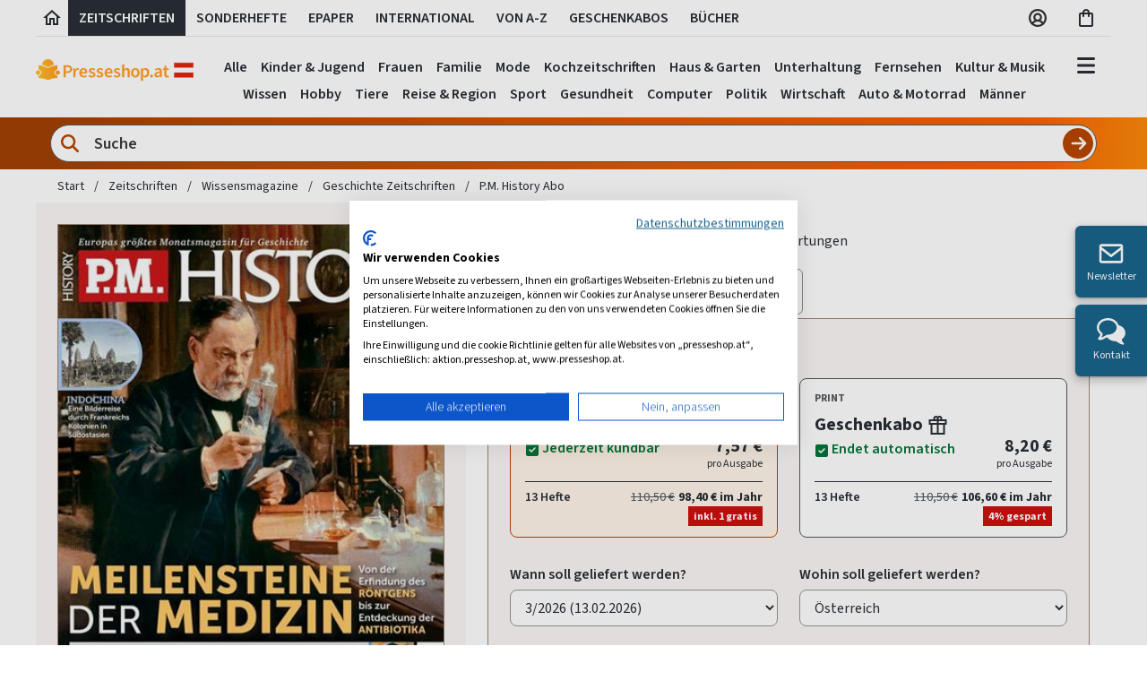

--- FILE ---
content_type: text/html; charset=utf-8
request_url: https://www.presseshop.at/P-M-History-Abo
body_size: 74977
content:

<!doctype html>
<html class="no-js" lang="de">
<head>
    <meta charset="utf-8" />
    <meta name="viewport" content="width=device-width, initial-scale=1.0" />
    <!-- Init script / GCM default consent -->
    <script>
        // Define dataLayer and the gtag function.
        window.dataLayer = window.dataLayer || [];
        function gtag() {
            dataLayer.push(arguments);
        }
        gtag('consent', 'default', {
            'ad_storage': 'denied',
            'ad_user_data': 'denied',
            'ad_personalization': 'denied',
            'analytics_storage': 'denied'
        });
    </script>
    <!-- CookieFirst Banner Script -->
            <script src="https://consent.cookiefirst.com/sites/presseshop.at-02dc3103-c730-438c-b463-85063b301495/consent.js"></script>

    <!-- Google Tag Manager -->
    <script>
        (function (w, d, s, l, i) {
            w[l] = w[l] || []; w[l].push({
                'gtm.start':
                    new Date().getTime(), event: 'gtm.js'
            }); var f = d.getElementsByTagName(s)[0],
                j = d.createElement(s), dl = l != 'dataLayer' ? '&l=' + l : ''; j.async = true; j.src =
                    'https://www.googletagmanager.com/gtm.js?id=' + i + dl; f.parentNode.insertBefore(j, f);
        })(window, document, 'script', 'dataLayer', 'GTM-KCLJ4J5');</script>
    <!-- End Google Tag Manager -->

    <script>
        var ALGOLIA_INSIGHTS_SRC =
            "https://cdn.jsdelivr.net/npm/search-insights@2.11.0/dist/search-insights.min.js";
        !function (e, a, t, n, s, i, c) {
            ((e.AlgoliaAnalyticsObject = s),
                (e[s] =
                    e[s] ||
                    function () {
                        (e[s].queue = e[s].queue || []).push(arguments);
                    }),
                (e[s].version = "2.11.0"),
                (i = a.createElement(t)),
                (c = a.getElementsByTagName(t)[0]),
                (i.async = 1),
                (i.src = n),
                c.parentNode.insertBefore(i, c))
        }
            (window, document, "script", ALGOLIA_INSIGHTS_SRC, "aa");

         var algoliaAppId = 'NY7SH3BR30';
         var algoliaProductIndex = '09bfa6ab04fc053121321e6f75e1126b';
        aa("init", {
       appId:  algoliaAppId,
       apiKey: algoliaProductIndex
        });
    </script>

    <link href="/bundles/stylev2?v=Z4wzTV4lgRe6THosEdkJllSOxD1A9OPu22VHhTshHiw1" rel="stylesheet"/>


    

<title>P.M. History Abo sicher &amp; einfach bestellen</title>

<meta name="language" content="de-at" />


    <meta name="robots" content="noodp, index, follow" />
<meta name="description" content="P.M. History Abo sicher &amp; einfach bestellen" />
<meta name="keywords" content="P.M. History, P.M. History &#214;sterreich, P.M. History abonnement, P.M. History probeabo, P.M. History geschenkabo, P.M. History abonnieren" />
<meta http-equiv="X-UA-Compatible" content="IE=edge" />
<meta http-equiv="content-Type" content="text/html; charset=UTF-8" />

        <meta name="google-site-verification" content="E0JdA_JkisqrMj1Q3rDxVqrT3h3ouxdDGQa2NKBNH9s" />
        <meta name="google-site-verification" content="SbKFu1-yKSILiFUxPzlsz-V4XWAdSkap5RwvLxCjY7Y" />
<meta name="p:domain_verify" content="7f25775d3cd4cd74121b2f2010b9e666" />

<meta name="msvalidate.01" content="61232861BEB4A3C7567245971F6E20DE" />


    <link rel="author" href="https://plus.google.com/114416854043609569295" />

    <link rel="canonical" href="https://www.presseshop.at/P-M-History-Abo" />

        <link rel="alternate" hreflang="x-default" href="https://www.presseplus.de/P-M-History-Abo" />
        <link rel="alternate" hreflang="de-DE" href="https://www.presseplus.de/P-M-History-Abo" />
        <link rel="alternate" hreflang="de-CH" href="https://www.presseshop.ch/P-M-History-Abo" />
        <link rel="alternate" hreflang="de-AT" href="https://www.presseshop.at/P-M-History-Abo" />


<link href="/favicon.ico" rel="shortcut icon" type="image/x-icon" />

    <link rel="image_src" href=https://cover.presseplus.eu/Larger/90624/2026002/P_M_History.jpg />


<!-- Google Optimize Siteflash Fix -->

<script>
    function trackGaEvent(action, type, eventCategory, eventAction, eventLabel) {
        window.dataLayer = window.dataLayer || [];
        window.dataLayer.push({
            'event': (type == 'event') ? 'gaEvent' : '',
            'eventCategory': eventCategory,
            'eventAction': eventAction,
            'eventLabel': eventLabel
        });
    }
</script>

<!-- Application Insights -->
<script type="text/plain" data-cookiefirst-category="performance">
!function (T, l, y) { var S = T.location, u = "script", k = "instrumentationKey", D = "ingestionendpoint", C = "disableExceptionTracking", E = "ai.device.", I = "toLowerCase", b = "crossOrigin", w = "POST", e = "appInsightsSDK", t = y.name || "appInsights"; (y.name || T[e]) && (T[e] = t); var n = T[t] || function (d) { var g = !1, f = !1, m = { initialize: !0, queue: [], sv: "4", version: 2, config: d }; function v(e, t) { var n = {}, a = "Browser"; return n[E + "id"] = a[I](), n[E + "type"] = a, n["ai.operation.name"] = S && S.pathname || "_unknown_", n["ai.internal.sdkVersion"] = "javascript:snippet_" + (m.sv || m.version), { time: function () { var e = new Date; function t(e) { var t = "" + e; return 1 === t.length && (t = "0" + t), t } return e.getUTCFullYear() + "-" + t(1 + e.getUTCMonth()) + "-" + t(e.getUTCDate()) + "T" + t(e.getUTCHours()) + ":" + t(e.getUTCMinutes()) + ":" + t(e.getUTCSeconds()) + "." + ((e.getUTCMilliseconds() / 1e3).toFixed(3) + "").slice(2, 5) + "Z" }(), iKey: e, name: "Microsoft.ApplicationInsights." + e.replace(/-/g, "") + "." + t, sampleRate: 100, tags: n, data: { baseData: { ver: 2 } } } } var h = d.url || y.src; if (h) { function a(e) { var t, n, a, i, r, o, s, c, p, l, u; g = !0, m.queue = [], f || (f = !0, t = h, s = function () { var e = {}, t = d.connectionString; if (t) for (var n = t.split(";"), a = 0; a < n.length; a++) { var i = n[a].split("="); 2 === i.length && (e[i[0][I]()] = i[1]) } if (!e[D]) { var r = e.endpointsuffix, o = r ? e.location : null; e[D] = "https://" + (o ? o + "." : "") + "dc." + (r || "services.visualstudio.com") } return e }(), c = s[k] || d[k] || "", p = s[D], l = p ? p + "/v2/track" : config.endpointUrl, (u = []).push((n = "SDK LOAD Failure: Failed to load Application Insights SDK script (See stack for details)", a = t, i = l, (o = (r = v(c, "Exception")).data).baseType = "ExceptionData", o.baseData.exceptions = [{ typeName: "SDKLoadFailed", message: n.replace(/\./g, "-"), hasFullStack: !1, stack: n + "\nSnippet failed to load [" + a + "] -- Telemetry is disabled\nHelp Link: https://go.microsoft.com/fwlink/?linkid=2128109\nHost: " + (S && S.pathname || "_unknown_") + "\nEndpoint: " + i, parsedStack: [] }], r)), u.push(function (e, t, n, a) { var i = v(c, "Message"), r = i.data; r.baseType = "MessageData"; var o = r.baseData; return o.message = 'AI (Internal): 99 message:"' + ("SDK LOAD Failure: Failed to load Application Insights SDK script (See stack for details) (" + n + ")").replace(/\"/g, "") + '"', o.properties = { endpoint: a }, i }(0, 0, t, l)), function (e, t) { if (JSON) { var n = T.fetch; if (n && !y.useXhr) n(t, { method: w, body: JSON.stringify(e), mode: "cors" }); else if (XMLHttpRequest) { var a = new XMLHttpRequest; a.open(w, t), a.setRequestHeader("Content-type", "application/json"), a.send(JSON.stringify(e)) } } }(u, l)) } function i(e, t) { f || setTimeout(function () { !t && m.core || a() }, 500) } var e = function () { var n = l.createElement(u); n.src = h; var e = y[b]; return !e && "" !== e || "undefined" == n[b] || (n[b] = e), n.onload = i, n.onerror = a, n.onreadystatechange = function (e, t) { "loaded" !== n.readyState && "complete" !== n.readyState || i(0, t) }, n }(); y.ld < 0 ? l.getElementsByTagName("head")[0].appendChild(e) : setTimeout(function () { l.getElementsByTagName(u)[0].parentNode.appendChild(e) }, y.ld || 0) } try { m.cookie = l.cookie } catch (p) { } function t(e) { for (; e.length;)!function (t) { m[t] = function () { var e = arguments; g || m.queue.push(function () { m[t].apply(m, e) }) } }(e.pop()) } var n = "track", r = "TrackPage", o = "TrackEvent"; t([n + "Event", n + "PageView", n + "Exception", n + "Trace", n + "DependencyData", n + "Metric", n + "PageViewPerformance", "start" + r, "stop" + r, "start" + o, "stop" + o, "addTelemetryInitializer", "setAuthenticatedUserContext", "clearAuthenticatedUserContext", "flush"]), m.SeverityLevel = { Verbose: 0, Information: 1, Warning: 2, Error: 3, Critical: 4 }; var s = (d.extensionConfig || {}).ApplicationInsightsAnalytics || {}; if (!0 !== d[C] && !0 !== s[C]) { method = "onerror", t(["_" + method]); var c = T[method]; T[method] = function (e, t, n, a, i) { var r = c && c(e, t, n, a, i); return !0 !== r && m["_" + method]({ message: e, url: t, lineNumber: n, columnNumber: a, error: i }), r }, d.autoExceptionInstrumented = !0 } return m }(y.cfg); (T[t] = n).queue && 0 === n.queue.length && n.trackPageView({}) }(window, document, {
        src: "https://az416426.vo.msecnd.net/scripts/b/ai.2.min.js",
        cfg: {
            instrumentationKey: "746da440-c06e-493d-9549-72992e41176b"
        }
    });
</script>

    <script src="/js/libraries/lazysizes.min.js" async=""></script>

</head>


<body class="sans-serif">
    <!-- Google Tag Manager (noscript) -->
    <noscript>
        <iframe src="https://www.googletagmanager.com/ns.html?id=GTM-KCLJ4J5"
                height="0" width="0" style="display:none;visibility:hidden"></iframe>
    </noscript>
    <!-- End Google Tag Manager (noscript) -->



    


    <header>
        <!-- #region xl header -->
        <div class="fl w-100 dn db-xl near-black f5 fw6 lh-copy">
            <div class="cf mw_75 center bw_1 br-0 bl-0 bt-0 b--silver b--solid mb1">
                <a href="/" id="header-tab-0" class="fl h_40 ph_6 pv2 ttu lh-title pointer near-black hover-bg-light-gray no-underline header-tab" aria-label="Link zur Startseite">
                    <svg width="24" height="24" viewBox="0 0 24 24" xmlns="http://www.w3.org/2000/svg">
                        <g>
                            <path fill="currentColor" d="M12 5.69L17 10.19V18H15V12H9V18H7V10.19L12 5.69ZM12 3L2 12H5V20H11V14H13V20H19V12H22L12 3Z" />
                        </g>
                    </svg>
                </a>
                <a href="/Zeitschriften" id="header-tab-1" class="fl h_40 ph_12 pv2 ttu pointer near-black hover-bg-light-gray no-underline header-tab">
                    Zeitschriften
                </a>
                    <a href="/Sonderhefte" id="header-tab-2" class="fl h_40 ph_12 pv2 ttu pointer near-black hover-bg-light-gray no-underline header-tab">
                        Sonderhefte
                    </a>
                                    <a href="/ePaper" id="header-tab-3" class="fl h_40 ph_12 pv2 ttu pointer near-black hover-bg-light-gray no-underline header-tab">
                        ePaper
                    </a>
                                    <a href="/Internationale-Zeitschriften" id="header-tab-4" class="fl h_40 ph_12 pv2 ttu pointer near-black hover-bg-light-gray no-underline header-tab">
                        International
                    </a>
                <a href="/Verzeichnis" id="header-tab-5" class="fl h_40 ph_12 pv2 ttu pointer near-black hover-bg-light-gray no-underline header-tab">
                    Von A-Z
                </a>

                <a href="/Geschenkabo" id="header-tab-6" class="fl h_40 ph_12 pv2 ttu pointer near-black hover-bg-light-gray no-underline header-tab">
                    Geschenkabos
                </a>
                    <a href="/Buecher" id="header-tab-7" class="fl h_40 ph_12 pv2 ttu pointer near-black hover-bg-light-gray no-underline header-tab">
                        Bücher
                    </a>
                <div class="fr">
                    <div class="fl h_40 pv2 tc">
                        <div class="ph3">
                            <a href="/Account/Manage/5" class="near-black f5 no-underline" aria-label="Link zum Account">
                                <svg width="24" height="24" viewBox="0 0 24 24" fill="none" xmlns="http://www.w3.org/2000/svg">
                                    <path d="M12 2C10.0222 2 8.08879 2.58649 6.4443 3.6853C4.79981 4.78412 3.51809 6.3459 2.76121 8.17316C2.00433 10.0004 1.8063 12.0111 2.19215 13.9509C2.578 15.8907 3.53041 17.6725 4.92894 19.0711C6.32746 20.4696 8.10929 21.422 10.0491 21.8078C11.9889 22.1937 13.9996 21.9957 15.8268 21.2388C17.6541 20.4819 19.2159 19.2002 20.3147 17.5557C21.4135 15.9112 22 13.9778 22 12C21.9971 9.34874 20.9425 6.80691 19.0678 4.93218C17.1931 3.05745 14.6513 2.00294 12 2ZM7.51574 18.3491C8.03155 17.6438 8.70645 17.0701 9.48561 16.6747C10.2648 16.2792 11.1262 16.0731 12 16.0731C12.8738 16.0731 13.7352 16.2792 14.5144 16.6747C15.2936 17.0701 15.9684 17.6438 16.4843 18.3491C15.1737 19.2785 13.6067 19.7777 12 19.7777C10.3933 19.7777 8.82632 19.2785 7.51574 18.3491ZM9.40741 11.2593C9.40741 10.7465 9.55946 10.2452 9.84434 9.81889C10.1292 9.39254 10.5341 9.06024 11.0079 8.86401C11.4816 8.66779 12.0029 8.61645 12.5058 8.71648C13.0087 8.81652 13.4707 9.06344 13.8332 9.42602C14.1958 9.7886 14.4427 10.2506 14.5428 10.7535C14.6428 11.2564 14.5915 11.7777 14.3952 12.2514C14.199 12.7251 13.8667 13.13 13.4404 13.4149C13.014 13.6998 12.5128 13.8518 12 13.8518C11.3124 13.8518 10.653 13.5787 10.1668 13.0925C9.68056 12.6063 9.40741 11.9469 9.40741 11.2593ZM18.1111 16.8093C17.3909 15.8933 16.473 15.152 15.4259 14.6407C16.0932 13.965 16.5458 13.107 16.7267 12.1747C16.9076 11.2424 16.8087 10.2774 16.4425 9.4011C16.0763 8.52484 15.4592 7.77644 14.6687 7.25005C13.8782 6.72367 12.9497 6.44281 12 6.44281C11.0503 6.44281 10.1218 6.72367 9.33133 7.25005C8.54085 7.77644 7.9237 8.52484 7.55751 9.4011C7.19132 10.2774 7.09244 11.2424 7.27333 12.1747C7.45421 13.107 7.90677 13.965 8.57408 14.6407C7.52701 15.152 6.60907 15.8933 5.88889 16.8093C4.98431 15.6625 4.42088 14.2843 4.26311 12.8323C4.10534 11.3803 4.3596 9.91319 4.99679 8.59896C5.63398 7.28472 6.62835 6.17646 7.86606 5.40103C9.10378 4.62561 10.5348 4.21435 11.9954 4.21435C13.4559 4.21435 14.887 4.62561 16.1247 5.40103C17.3624 6.17646 18.3568 7.28472 18.994 8.59896C19.6311 9.91319 19.8854 11.3803 19.7276 12.8323C19.5699 14.2843 19.0064 15.6625 18.1019 16.8093H18.1111Z" fill="#343330" />
                                </svg>
                            </a>
                        </div>
                    </div>

                    <div class="fl h_40 ph3 pv2 tc">
                        <a href="/Warenkorb" id="btn-cart-icon" class="near-black nowrap f5 no-underline" aria-label="Link zum Warenkorb">
                            <svg width="22" height="24" viewBox="0 0 22 24" fill="none" xmlns="http://www.w3.org/2000/svg">
                                <path d="M16 6H14C14 3.79 12.21 2 10 2C7.79 2 6 3.79 6 6H4C2.9 6 2 6.9 2 8V20C2 21.1 2.9 22 4 22H16C17.1 22 18 21.1 18 20V8C18 6.9 17.1 6 16 6ZM10 4C11.1 4 12 4.9 12 6H8C8 4.9 8.9 4 10 4ZM16 20H4V8H6V10C6 10.55 6.45 11 7 11C7.55 11 8 10.55 8 10V8H12V10C12 10.55 12.45 11 13 11C13.55 11 14 10.55 14 10V8H16V20Z" fill="#292F36" />
                            </svg>
                            <span class="main-header-badge bg-orange white dn " id="result-cart-count-small">0</span>

                            <div class="w16 bg-white pa3 shadow-4 br3 z-100" id="cart-flyout" style="display: none;">
                            </div>
                        </a>
                    </div>
                </div>
            </div>
        </div>
        <!-- #endregion -->
        <!-- #region main header -->
        <div class="fl w-100">
            <div class="cf mw_75 center pt3-xl pb0-m lh-solid flex justify-between">
                <div class="pa3 pb4-xl pt0-xl pl0-xl flex-grow-1 flex-grow-0-m flex-shrink-0 self-center">
                    <a class="logo relative" href="/">
                        <img src="https://images.presseplus.de/logo_presseshop-at_243.png"
                             srcset="https://images.presseplus.de/logo_presseshop-at_486.png 2x,
                                 https://images.presseplus.de/logo_presseshop-at_243.png 1x"
                             alt="Logo Presseshop"
                             class=" w_120 w_150-m w11-xl h-auto" width="120" height="24" />
                        <div class="xmashat alternative  ">
                            <img src="/images/xmas/xmashat.svg" />
                        </div>
                    </a>
                </div>
                    <div id="search-container-header" class="pa_12 minw-0 flex-grow-2 dn db-m db-l dn-xl bg-orange-gradient br_30 br--bottom mh4-m mh5-l" role="search" aria-label="Produktsuche">
                        <div class="db cf minw-0 relative">
<form action="/Home/QuickSearchPartialV2?Length=4" data-ajax="true" data-ajax-method="POST" data-ajax-mode="replace" data-ajax-update="#flyout-search-content-header" id="form-quick-search-header" method="post"><input name="__RequestVerificationToken" type="hidden" value="xSd01eCwDVuwxyd2f_osTDch1oylQfh8dfTsk8nTY1EiQJ_f5IazSxGInLbJB8McsR8y1AIf8pyLpu_wSx5G6rzZfOlIGERQMCVF2dkKmk81" />                                <svg width="24" height="24" viewBox="0 0 24 24" fill="none" class="orange absolute z-3 ml2 mt2" xmlns="http://www.w3.org/2000/svg">
                                    <g id="lens">
                                        <path id="Vector" d="M18.2476 10.1238C18.2476 11.9165 17.6657 13.5725 16.6853 14.9161L21.6299 19.8646C22.1181 20.3528 22.1181 21.1456 21.6299 21.6338C21.1417 22.1221 20.3489 22.1221 19.8607 21.6338L14.9161 16.6853C13.5725 17.6696 11.9165 18.2476 10.1238 18.2476C5.63619 18.2476 2 14.6114 2 10.1238C2 5.63619 5.63619 2 10.1238 2C14.6114 2 18.2476 5.63619 18.2476 10.1238ZM10.1238 15.748C13.2288 15.748 15.748 13.2288 15.748 10.1238C15.748 7.0188 13.2288 4.49963 10.1238 4.49963C7.0188 4.49963 4.49963 7.0188 4.49963 10.1238C4.49963 13.2288 7.0188 15.748 10.1238 15.748Z" fill="currentColor" />
                                    </g>
                                </svg>
                                <input class="w-100 f_18 fw6 input-reset ba br-pill b--gray near-black bg-white pv_6 ph_44 lh-copy search-input flex-grow-1 minw-0" placeholder="Suche" type="text" name="SearchCriteriaQuick" value="" id="search-criteria-header" aria-label="Sucheingabe">
                                <input class="absolute f6 fw6 button-reset pv_12 tc b--none bg-orange hover-bg-dark-orange white pointer lh-copy search-btn-header search-submit-header" type="submit" value="" aria-label="Suche abschicken">
                                <svg width="20" height="20" viewBox="0 0 28 28" fill="none" class="absolute search-btn-icon-header pointer" onclick="$('.search-submit-header').trigger('click');" xmlns="http://www.w3.org/2000/svg">
                                    <g id="arrow-right">
                                        <path id="Vector" d="M25.1784 15.1772C25.8295 14.5261 25.8295 13.4688 25.1784 12.8177L16.8446 4.48391C16.1935 3.83284 15.1362 3.83284 14.4851 4.48391C13.834 5.13499 13.834 6.19234 14.4851 6.84342L19.9802 12.3333H4.00013C3.07821 12.3333 2.33337 13.0781 2.33337 14.0001C2.33337 14.922 3.07821 15.6668 4.00013 15.6668H19.975L14.4903 21.1567C13.8392 21.8078 13.8392 22.8651 14.4903 23.5162C15.1414 24.1673 16.1987 24.1673 16.8498 23.5162L25.1836 15.1824L25.1784 15.1772Z" fill="white" />
                                    </g>
                                </svg>
<div class="validation-summary-valid" data-valmsg-summary="true"><ul><li style="display:none"></li>
</ul></div></form>                        </div>

                        <div class="w20 w22-ns w24-l bg-white pa3 nt4 shadow-4 br3 z-100" style="display: none;" id="search-flyout-header">
                            <div class="fl w-100 dn db dark-gray" id="search-info-header">Wir suchen für Sie, sobald Sie mit dem Tippen beginnen...</div>

                            <!-- #region quick search partial -->
                            <div class="fl w-100 tl" id="quick-search-flyout-header" style="display: none;">
                                <div class="flyout-content mt0">
                                    <div class="fl" id="flyout-search-content-header"></div>
                                    <div class="w-100 tr">
                                        <a class="blue no-underline hover-orange f_18 fw6 allresults pointer" onclick="$('.search-submit-header').trigger('click');">
                                            Alle Ergebnisse anzeigen
                                            <span class="icon-PRP_ICON_ARROW f6"></span>
                                        </a>
                                    </div>
                                </div>
                            </div>
                            <!-- #endregion -->
                        </div>
                    </div>
                <div class="dn db-xl tc header-tabset flex-grow-2 relative">
                    <div class="header-tab-body-0" tabindex="-1">
                                <a href="/Zeitschriften/Kinderzeitschriften-Abos" class="dib f5 fw6 near-black hover-black no-underline ph_6 pv_6 navbar-link" onclick="trackGaEvent('send', 'event', 'main-navbar', 'click', 'Kinder &amp; Jugend', { nonInteraction: true })" tabindex="-1">Kinder &amp; Jugend</a>
                                <a href="/Zeitschriften/Frauenzeitschriften-Abos" class="dib f5 fw6 near-black hover-black no-underline ph_6 pv_6 navbar-link" onclick="trackGaEvent('send', 'event', 'main-navbar', 'click', 'Frauen', { nonInteraction: true })" tabindex="-1">Frauen</a>
                                <a href="/Zeitschriften/Familienzeitschriften-Abos" class="dib f5 fw6 near-black hover-black no-underline ph_6 pv_6 navbar-link" onclick="trackGaEvent('send', 'event', 'main-navbar', 'click', 'Familie', { nonInteraction: true })" tabindex="-1">Familie</a>
                                <a href="/Zeitschriften/Modezeitschriften-Abos" class="dib f5 fw6 near-black hover-black no-underline ph_6 pv_6 navbar-link" onclick="trackGaEvent('send', 'event', 'main-navbar', 'click', 'Mode', { nonInteraction: true })" tabindex="-1">Mode</a>
                                <a href="/Zeitschriften/Kochzeitschriften-Abos" class="dib f5 fw6 near-black hover-black no-underline ph_6 pv_6 navbar-link" onclick="trackGaEvent('send', 'event', 'main-navbar', 'click', 'Kochzeitschriften', { nonInteraction: true })" tabindex="-1">Kochzeitschriften</a>
                                <a href="/Zeitschriften/Wohnzeitschriften-Abos" class="dib f5 fw6 near-black hover-black no-underline ph_6 pv_6 navbar-link" onclick="trackGaEvent('send', 'event', 'main-navbar', 'click', 'Haus &amp; Garten', { nonInteraction: true })" tabindex="-1">Haus &amp; Garten</a>
                                <a href="/Zeitschriften/Unterhaltungszeitschriften-Abos" class="dib f5 fw6 near-black hover-black no-underline ph_6 pv_6 navbar-link" onclick="trackGaEvent('send', 'event', 'main-navbar', 'click', 'Unterhaltung', { nonInteraction: true })" tabindex="-1">Unterhaltung</a>
                                <a href="/Zeitschriften/Fernsehzeitungen-Abos" class="dib f5 fw6 near-black hover-black no-underline ph_6 pv_6 navbar-link" onclick="trackGaEvent('send', 'event', 'main-navbar', 'click', 'Fernsehen', { nonInteraction: true })" tabindex="-1">Fernsehen</a>
                                <a href="/Zeitschriften/Kultur-Zeitschriften-Abos" class="dib f5 fw6 near-black hover-black no-underline ph_6 pv_6 navbar-link" onclick="trackGaEvent('send', 'event', 'main-navbar', 'click', 'Kultur &amp; Musik', { nonInteraction: true })" tabindex="-1">Kultur &amp; Musik</a>
                                <a href="/Zeitschriften/Wissensmagazine-Abos" class="dib f5 fw6 near-black hover-black no-underline ph_6 pv_6 navbar-link" onclick="trackGaEvent('send', 'event', 'main-navbar', 'click', 'Wissen', { nonInteraction: true })" tabindex="-1">Wissen</a>
                                <a href="/Zeitschriften/Hobby-Zeitschriften-Abos" class="dib f5 fw6 near-black hover-black no-underline ph_6 pv_6 navbar-link" onclick="trackGaEvent('send', 'event', 'main-navbar', 'click', 'Hobby', { nonInteraction: true })" tabindex="-1">Hobby</a>
                                <a href="/Zeitschriften/Tierzeitschriften-Abos" class="dib f5 fw6 near-black hover-black no-underline ph_6 pv_6 navbar-link" onclick="trackGaEvent('send', 'event', 'main-navbar', 'click', 'Tiere', { nonInteraction: true })" tabindex="-1">Tiere</a>
                                <a href="/Zeitschriften/Reisezeitschriften-Abos" class="dib f5 fw6 near-black hover-black no-underline ph_6 pv_6 navbar-link" onclick="trackGaEvent('send', 'event', 'main-navbar', 'click', 'Reise &amp; Region', { nonInteraction: true })" tabindex="-1">Reise &amp; Region</a>
                                <a href="/Zeitschriften/Sportzeitschriften-Abos" class="dib f5 fw6 near-black hover-black no-underline ph_6 pv_6 navbar-link" onclick="trackGaEvent('send', 'event', 'main-navbar', 'click', 'Sport', { nonInteraction: true })" tabindex="-1">Sport</a>
                                <a href="/Zeitschriften/Gesundheit-Abos" class="dib f5 fw6 near-black hover-black no-underline ph_6 pv_6 navbar-link" onclick="trackGaEvent('send', 'event', 'main-navbar', 'click', 'Gesundheit', { nonInteraction: true })" tabindex="-1">Gesundheit</a>
                                <a href="/Zeitschriften/Computer-Zeitschriften-Abos" class="dib f5 fw6 near-black hover-black no-underline ph_6 pv_6 navbar-link" onclick="trackGaEvent('send', 'event', 'main-navbar', 'click', 'Computer', { nonInteraction: true })" tabindex="-1">Computer</a>
                                <a href="/Zeitschriften/Politik-Abos" class="dib f5 fw6 near-black hover-black no-underline ph_6 pv_6 navbar-link" onclick="trackGaEvent('send', 'event', 'main-navbar', 'click', 'Politik', { nonInteraction: true })" tabindex="-1">Politik</a>
                                <a href="/Zeitschriften/Wirtschaftszeitschriften-Abos" class="dib f5 fw6 near-black hover-black no-underline ph_6 pv_6 navbar-link" onclick="trackGaEvent('send', 'event', 'main-navbar', 'click', 'Wirtschaft', { nonInteraction: true })" tabindex="-1">Wirtschaft</a>
                                <a href="/Zeitschriften/Auto-Motorrad-Abos" class="dib f5 fw6 near-black hover-black no-underline ph_6 pv_6 navbar-link" onclick="trackGaEvent('send', 'event', 'main-navbar', 'click', 'Auto &amp; Motorrad', { nonInteraction: true })" tabindex="-1">Auto &amp; Motorrad</a>
                                <a href="/Zeitschriften/Maennermagazine-Abos" class="dib f5 fw6 near-black hover-black no-underline ph_6 pv_6 navbar-link" onclick="trackGaEvent('send', 'event', 'main-navbar', 'click', 'M&#228;nner', { nonInteraction: true })" tabindex="-1">M&#228;nner</a>
                    </div>
                    <div class="header-tab-body-1" tabindex="-1">
                        <a href="/Zeitschriften" class="dib f5 fw6 near-black hover-black no-underline ph_6 pv_6 navbar-link" onclick="trackGaEvent('send', 'event', 'main-navbar', 'click', 'Alle Zeitschriften', { nonInteraction: true })" tabindex="-1">Alle</a>
                                <a href="/Zeitschriften/Kinderzeitschriften-Abos" class="dib f5 fw6 near-black hover-black no-underline ph_6 pv_6 navbar-link" onclick="trackGaEvent('send', 'event', 'main-navbar', 'click', 'Kinder &amp; Jugend', { nonInteraction: true })" tabindex="-1">Kinder &amp; Jugend</a>
                                <a href="/Zeitschriften/Frauenzeitschriften-Abos" class="dib f5 fw6 near-black hover-black no-underline ph_6 pv_6 navbar-link" onclick="trackGaEvent('send', 'event', 'main-navbar', 'click', 'Frauen', { nonInteraction: true })" tabindex="-1">Frauen</a>
                                <a href="/Zeitschriften/Familienzeitschriften-Abos" class="dib f5 fw6 near-black hover-black no-underline ph_6 pv_6 navbar-link" onclick="trackGaEvent('send', 'event', 'main-navbar', 'click', 'Familie', { nonInteraction: true })" tabindex="-1">Familie</a>
                                <a href="/Zeitschriften/Modezeitschriften-Abos" class="dib f5 fw6 near-black hover-black no-underline ph_6 pv_6 navbar-link" onclick="trackGaEvent('send', 'event', 'main-navbar', 'click', 'Mode', { nonInteraction: true })" tabindex="-1">Mode</a>
                                <a href="/Zeitschriften/Kochzeitschriften-Abos" class="dib f5 fw6 near-black hover-black no-underline ph_6 pv_6 navbar-link" onclick="trackGaEvent('send', 'event', 'main-navbar', 'click', 'Kochzeitschriften', { nonInteraction: true })" tabindex="-1">Kochzeitschriften</a>
                                <a href="/Zeitschriften/Wohnzeitschriften-Abos" class="dib f5 fw6 near-black hover-black no-underline ph_6 pv_6 navbar-link" onclick="trackGaEvent('send', 'event', 'main-navbar', 'click', 'Haus &amp; Garten', { nonInteraction: true })" tabindex="-1">Haus &amp; Garten</a>
                                <a href="/Zeitschriften/Unterhaltungszeitschriften-Abos" class="dib f5 fw6 near-black hover-black no-underline ph_6 pv_6 navbar-link" onclick="trackGaEvent('send', 'event', 'main-navbar', 'click', 'Unterhaltung', { nonInteraction: true })" tabindex="-1">Unterhaltung</a>
                                <a href="/Zeitschriften/Fernsehzeitungen-Abos" class="dib f5 fw6 near-black hover-black no-underline ph_6 pv_6 navbar-link" onclick="trackGaEvent('send', 'event', 'main-navbar', 'click', 'Fernsehen', { nonInteraction: true })" tabindex="-1">Fernsehen</a>
                                <a href="/Zeitschriften/Kultur-Zeitschriften-Abos" class="dib f5 fw6 near-black hover-black no-underline ph_6 pv_6 navbar-link" onclick="trackGaEvent('send', 'event', 'main-navbar', 'click', 'Kultur &amp; Musik', { nonInteraction: true })" tabindex="-1">Kultur &amp; Musik</a>
                                <a href="/Zeitschriften/Wissensmagazine-Abos" class="dib f5 fw6 near-black hover-black no-underline ph_6 pv_6 navbar-link" onclick="trackGaEvent('send', 'event', 'main-navbar', 'click', 'Wissen', { nonInteraction: true })" tabindex="-1">Wissen</a>
                                <a href="/Zeitschriften/Hobby-Zeitschriften-Abos" class="dib f5 fw6 near-black hover-black no-underline ph_6 pv_6 navbar-link" onclick="trackGaEvent('send', 'event', 'main-navbar', 'click', 'Hobby', { nonInteraction: true })" tabindex="-1">Hobby</a>
                                <a href="/Zeitschriften/Tierzeitschriften-Abos" class="dib f5 fw6 near-black hover-black no-underline ph_6 pv_6 navbar-link" onclick="trackGaEvent('send', 'event', 'main-navbar', 'click', 'Tiere', { nonInteraction: true })" tabindex="-1">Tiere</a>
                                <a href="/Zeitschriften/Reisezeitschriften-Abos" class="dib f5 fw6 near-black hover-black no-underline ph_6 pv_6 navbar-link" onclick="trackGaEvent('send', 'event', 'main-navbar', 'click', 'Reise &amp; Region', { nonInteraction: true })" tabindex="-1">Reise &amp; Region</a>
                                <a href="/Zeitschriften/Sportzeitschriften-Abos" class="dib f5 fw6 near-black hover-black no-underline ph_6 pv_6 navbar-link" onclick="trackGaEvent('send', 'event', 'main-navbar', 'click', 'Sport', { nonInteraction: true })" tabindex="-1">Sport</a>
                                <a href="/Zeitschriften/Gesundheit-Abos" class="dib f5 fw6 near-black hover-black no-underline ph_6 pv_6 navbar-link" onclick="trackGaEvent('send', 'event', 'main-navbar', 'click', 'Gesundheit', { nonInteraction: true })" tabindex="-1">Gesundheit</a>
                                <a href="/Zeitschriften/Computer-Zeitschriften-Abos" class="dib f5 fw6 near-black hover-black no-underline ph_6 pv_6 navbar-link" onclick="trackGaEvent('send', 'event', 'main-navbar', 'click', 'Computer', { nonInteraction: true })" tabindex="-1">Computer</a>
                                <a href="/Zeitschriften/Politik-Abos" class="dib f5 fw6 near-black hover-black no-underline ph_6 pv_6 navbar-link" onclick="trackGaEvent('send', 'event', 'main-navbar', 'click', 'Politik', { nonInteraction: true })" tabindex="-1">Politik</a>
                                <a href="/Zeitschriften/Wirtschaftszeitschriften-Abos" class="dib f5 fw6 near-black hover-black no-underline ph_6 pv_6 navbar-link" onclick="trackGaEvent('send', 'event', 'main-navbar', 'click', 'Wirtschaft', { nonInteraction: true })" tabindex="-1">Wirtschaft</a>
                                <a href="/Zeitschriften/Auto-Motorrad-Abos" class="dib f5 fw6 near-black hover-black no-underline ph_6 pv_6 navbar-link" onclick="trackGaEvent('send', 'event', 'main-navbar', 'click', 'Auto &amp; Motorrad', { nonInteraction: true })" tabindex="-1">Auto &amp; Motorrad</a>
                                <a href="/Zeitschriften/Maennermagazine-Abos" class="dib f5 fw6 near-black hover-black no-underline ph_6 pv_6 navbar-link" onclick="trackGaEvent('send', 'event', 'main-navbar', 'click', 'M&#228;nner', { nonInteraction: true })" tabindex="-1">M&#228;nner</a>
                    </div>
                    <div class="header-tab-body-2" tabindex="-1">
                        <a href="/Sonderhefte" class="dib f5 fw6 near-black hover-black no-underline ph_6 pv_6 navbar-link" onclick="trackGaEvent('send', 'event', 'main-navbar', 'click', 'Alle Sonderhefte', { nonInteraction: true })" tabindex="-1">Alle</a>
                                <a href="/Sonderhefte/Kinderzeitschriften-Abos" class="dib f5 fw6 near-black hover-black no-underline ph_6 pv_6 navbar-link" onclick="trackGaEvent('send', 'event', 'main-navbar', 'click', 'Kinder &amp; Jugend', { nonInteraction: true })" tabindex="-1">Kinder &amp; Jugend</a>
                                <a href="/Sonderhefte/Frauenzeitschriften-Abos" class="dib f5 fw6 near-black hover-black no-underline ph_6 pv_6 navbar-link" onclick="trackGaEvent('send', 'event', 'main-navbar', 'click', 'Frauen', { nonInteraction: true })" tabindex="-1">Frauen</a>
                                <a href="/Sonderhefte/Modezeitschriften-Abos" class="dib f5 fw6 near-black hover-black no-underline ph_6 pv_6 navbar-link" onclick="trackGaEvent('send', 'event', 'main-navbar', 'click', 'Mode', { nonInteraction: true })" tabindex="-1">Mode</a>
                                <a href="/Sonderhefte/Kochzeitschriften-Abos" class="dib f5 fw6 near-black hover-black no-underline ph_6 pv_6 navbar-link" onclick="trackGaEvent('send', 'event', 'main-navbar', 'click', 'Kochzeitschriften', { nonInteraction: true })" tabindex="-1">Kochzeitschriften</a>
                                <a href="/Sonderhefte/Wohnzeitschriften-Abos" class="dib f5 fw6 near-black hover-black no-underline ph_6 pv_6 navbar-link" onclick="trackGaEvent('send', 'event', 'main-navbar', 'click', 'Haus &amp; Garten', { nonInteraction: true })" tabindex="-1">Haus &amp; Garten</a>
                                <a href="/Sonderhefte/Unterhaltungszeitschriften-Abos" class="dib f5 fw6 near-black hover-black no-underline ph_6 pv_6 navbar-link" onclick="trackGaEvent('send', 'event', 'main-navbar', 'click', 'Unterhaltung', { nonInteraction: true })" tabindex="-1">Unterhaltung</a>
                                <a href="/Sonderhefte/Kultur-Zeitschriften-Abos" class="dib f5 fw6 near-black hover-black no-underline ph_6 pv_6 navbar-link" onclick="trackGaEvent('send', 'event', 'main-navbar', 'click', 'Kultur &amp; Musik', { nonInteraction: true })" tabindex="-1">Kultur &amp; Musik</a>
                                <a href="/Sonderhefte/Wissensmagazine-Abos" class="dib f5 fw6 near-black hover-black no-underline ph_6 pv_6 navbar-link" onclick="trackGaEvent('send', 'event', 'main-navbar', 'click', 'Wissen', { nonInteraction: true })" tabindex="-1">Wissen</a>
                                <a href="/Sonderhefte/Hobby-Zeitschriften-Abos" class="dib f5 fw6 near-black hover-black no-underline ph_6 pv_6 navbar-link" onclick="trackGaEvent('send', 'event', 'main-navbar', 'click', 'Hobby', { nonInteraction: true })" tabindex="-1">Hobby</a>
                                <a href="/Sonderhefte/Tierzeitschriften-Abos" class="dib f5 fw6 near-black hover-black no-underline ph_6 pv_6 navbar-link" onclick="trackGaEvent('send', 'event', 'main-navbar', 'click', 'Tiere', { nonInteraction: true })" tabindex="-1">Tiere</a>
                                <a href="/Sonderhefte/Reisezeitschriften-Abos" class="dib f5 fw6 near-black hover-black no-underline ph_6 pv_6 navbar-link" onclick="trackGaEvent('send', 'event', 'main-navbar', 'click', 'Reise &amp; Region', { nonInteraction: true })" tabindex="-1">Reise &amp; Region</a>
                                <a href="/Sonderhefte/Sportzeitschriften-Abos" class="dib f5 fw6 near-black hover-black no-underline ph_6 pv_6 navbar-link" onclick="trackGaEvent('send', 'event', 'main-navbar', 'click', 'Sport', { nonInteraction: true })" tabindex="-1">Sport</a>
                                <a href="/Sonderhefte/Gesundheit-Abos" class="dib f5 fw6 near-black hover-black no-underline ph_6 pv_6 navbar-link" onclick="trackGaEvent('send', 'event', 'main-navbar', 'click', 'Gesundheit', { nonInteraction: true })" tabindex="-1">Gesundheit</a>
                                <a href="/Sonderhefte/Computer-Zeitschriften-Abos" class="dib f5 fw6 near-black hover-black no-underline ph_6 pv_6 navbar-link" onclick="trackGaEvent('send', 'event', 'main-navbar', 'click', 'Computer', { nonInteraction: true })" tabindex="-1">Computer</a>
                                <a href="/Sonderhefte/Politik-Abos" class="dib f5 fw6 near-black hover-black no-underline ph_6 pv_6 navbar-link" onclick="trackGaEvent('send', 'event', 'main-navbar', 'click', 'Politik', { nonInteraction: true })" tabindex="-1">Politik</a>
                                <a href="/Sonderhefte/Wirtschaftszeitschriften-Abos" class="dib f5 fw6 near-black hover-black no-underline ph_6 pv_6 navbar-link" onclick="trackGaEvent('send', 'event', 'main-navbar', 'click', 'Wirtschaft', { nonInteraction: true })" tabindex="-1">Wirtschaft</a>
                                <a href="/Sonderhefte/Auto-Motorrad-Abos" class="dib f5 fw6 near-black hover-black no-underline ph_6 pv_6 navbar-link" onclick="trackGaEvent('send', 'event', 'main-navbar', 'click', 'Auto &amp; Motorrad', { nonInteraction: true })" tabindex="-1">Auto &amp; Motorrad</a>
                                <a href="/Sonderhefte/Maennermagazine-Abos" class="dib f5 fw6 near-black hover-black no-underline ph_6 pv_6 navbar-link" onclick="trackGaEvent('send', 'event', 'main-navbar', 'click', 'M&#228;nner', { nonInteraction: true })" tabindex="-1">M&#228;nner</a>
                    </div>
                    <div class="header-tab-body-3" tabindex="-1">
                        <a href="/ePaper" class="dib f5 fw6 near-black hover-black no-underline ph_6 pv_6 navbar-link" onclick="trackGaEvent('send', 'event', 'main-navbar', 'click', 'Alle ePaper', { nonInteraction: true })" tabindex="-1">Alle</a>
                                <a href="/ePaper/Kinderzeitschriften-Abos" class="dib f5 fw6 near-black hover-black no-underline ph_6 pv_6 navbar-link" onclick="trackGaEvent('send', 'event', 'main-navbar', 'click', 'Kinder &amp; Jugend', { nonInteraction: true })" tabindex="-1">Kinder &amp; Jugend</a>
                                <a href="/ePaper/Frauenzeitschriften-Abos" class="dib f5 fw6 near-black hover-black no-underline ph_6 pv_6 navbar-link" onclick="trackGaEvent('send', 'event', 'main-navbar', 'click', 'Frauen', { nonInteraction: true })" tabindex="-1">Frauen</a>
                                <a href="/ePaper/Familienzeitschriften-Abos" class="dib f5 fw6 near-black hover-black no-underline ph_6 pv_6 navbar-link" onclick="trackGaEvent('send', 'event', 'main-navbar', 'click', 'Familie', { nonInteraction: true })" tabindex="-1">Familie</a>
                                <a href="/ePaper/Modezeitschriften-Abos" class="dib f5 fw6 near-black hover-black no-underline ph_6 pv_6 navbar-link" onclick="trackGaEvent('send', 'event', 'main-navbar', 'click', 'Mode', { nonInteraction: true })" tabindex="-1">Mode</a>
                                <a href="/ePaper/Kochzeitschriften-Abos" class="dib f5 fw6 near-black hover-black no-underline ph_6 pv_6 navbar-link" onclick="trackGaEvent('send', 'event', 'main-navbar', 'click', 'Kochzeitschriften', { nonInteraction: true })" tabindex="-1">Kochzeitschriften</a>
                                <a href="/ePaper/Wohnzeitschriften-Abos" class="dib f5 fw6 near-black hover-black no-underline ph_6 pv_6 navbar-link" onclick="trackGaEvent('send', 'event', 'main-navbar', 'click', 'Haus &amp; Garten', { nonInteraction: true })" tabindex="-1">Haus &amp; Garten</a>
                                <a href="/ePaper/Unterhaltungszeitschriften-Abos" class="dib f5 fw6 near-black hover-black no-underline ph_6 pv_6 navbar-link" onclick="trackGaEvent('send', 'event', 'main-navbar', 'click', 'Unterhaltung', { nonInteraction: true })" tabindex="-1">Unterhaltung</a>
                                <a href="/ePaper/Fernsehzeitungen-Abos" class="dib f5 fw6 near-black hover-black no-underline ph_6 pv_6 navbar-link" onclick="trackGaEvent('send', 'event', 'main-navbar', 'click', 'Fernsehen', { nonInteraction: true })" tabindex="-1">Fernsehen</a>
                                <a href="/ePaper/Kultur-Zeitschriften-Abos" class="dib f5 fw6 near-black hover-black no-underline ph_6 pv_6 navbar-link" onclick="trackGaEvent('send', 'event', 'main-navbar', 'click', 'Kultur &amp; Musik', { nonInteraction: true })" tabindex="-1">Kultur &amp; Musik</a>
                                <a href="/ePaper/Wissensmagazine-Abos" class="dib f5 fw6 near-black hover-black no-underline ph_6 pv_6 navbar-link" onclick="trackGaEvent('send', 'event', 'main-navbar', 'click', 'Wissen', { nonInteraction: true })" tabindex="-1">Wissen</a>
                                <a href="/ePaper/Hobby-Zeitschriften-Abos" class="dib f5 fw6 near-black hover-black no-underline ph_6 pv_6 navbar-link" onclick="trackGaEvent('send', 'event', 'main-navbar', 'click', 'Hobby', { nonInteraction: true })" tabindex="-1">Hobby</a>
                                <a href="/ePaper/Tierzeitschriften-Abos" class="dib f5 fw6 near-black hover-black no-underline ph_6 pv_6 navbar-link" onclick="trackGaEvent('send', 'event', 'main-navbar', 'click', 'Tiere', { nonInteraction: true })" tabindex="-1">Tiere</a>
                                <a href="/ePaper/Reisezeitschriften-Abos" class="dib f5 fw6 near-black hover-black no-underline ph_6 pv_6 navbar-link" onclick="trackGaEvent('send', 'event', 'main-navbar', 'click', 'Reise &amp; Region', { nonInteraction: true })" tabindex="-1">Reise &amp; Region</a>
                                <a href="/ePaper/Sportzeitschriften-Abos" class="dib f5 fw6 near-black hover-black no-underline ph_6 pv_6 navbar-link" onclick="trackGaEvent('send', 'event', 'main-navbar', 'click', 'Sport', { nonInteraction: true })" tabindex="-1">Sport</a>
                                <a href="/ePaper/Gesundheit-Abos" class="dib f5 fw6 near-black hover-black no-underline ph_6 pv_6 navbar-link" onclick="trackGaEvent('send', 'event', 'main-navbar', 'click', 'Gesundheit', { nonInteraction: true })" tabindex="-1">Gesundheit</a>
                                <a href="/ePaper/Computer-Zeitschriften-Abos" class="dib f5 fw6 near-black hover-black no-underline ph_6 pv_6 navbar-link" onclick="trackGaEvent('send', 'event', 'main-navbar', 'click', 'Computer', { nonInteraction: true })" tabindex="-1">Computer</a>
                                <a href="/ePaper/Politik-Abos" class="dib f5 fw6 near-black hover-black no-underline ph_6 pv_6 navbar-link" onclick="trackGaEvent('send', 'event', 'main-navbar', 'click', 'Politik', { nonInteraction: true })" tabindex="-1">Politik</a>
                                <a href="/ePaper/Wirtschaftszeitschriften-Abos" class="dib f5 fw6 near-black hover-black no-underline ph_6 pv_6 navbar-link" onclick="trackGaEvent('send', 'event', 'main-navbar', 'click', 'Wirtschaft', { nonInteraction: true })" tabindex="-1">Wirtschaft</a>
                                <a href="/ePaper/Auto-Motorrad-Abos" class="dib f5 fw6 near-black hover-black no-underline ph_6 pv_6 navbar-link" onclick="trackGaEvent('send', 'event', 'main-navbar', 'click', 'Auto &amp; Motorrad', { nonInteraction: true })" tabindex="-1">Auto &amp; Motorrad</a>
                                <a href="/ePaper/Maennermagazine-Abos" class="dib f5 fw6 near-black hover-black no-underline ph_6 pv_6 navbar-link" onclick="trackGaEvent('send', 'event', 'main-navbar', 'click', 'M&#228;nner', { nonInteraction: true })" tabindex="-1">M&#228;nner</a>
                    </div>
                    <div class="header-tab-body-4" tabindex="-1">
                                <a href="/Internationale-Zeitschriften/Arabisch" class="dib f5 fw6 near-black hover-black no-underline ph_6 pv_6 navbar-link" onclick="trackGaEvent('send', 'event', 'main-navbar', 'click', 'Arabisch', { nonInteraction: true })" tabindex="-1">Arabisch</a>
                                <a href="/Internationale-Zeitschriften/Englisch" class="dib f5 fw6 near-black hover-black no-underline ph_6 pv_6 navbar-link" onclick="trackGaEvent('send', 'event', 'main-navbar', 'click', 'Englisch', { nonInteraction: true })" tabindex="-1">Englisch</a>
                                <a href="/Internationale-Zeitschriften/Franzoesisch" class="dib f5 fw6 near-black hover-black no-underline ph_6 pv_6 navbar-link" onclick="trackGaEvent('send', 'event', 'main-navbar', 'click', 'Franz&#246;sisch', { nonInteraction: true })" tabindex="-1">Franz&#246;sisch</a>
                                <a href="/Internationale-Zeitschriften/Italienisch" class="dib f5 fw6 near-black hover-black no-underline ph_6 pv_6 navbar-link" onclick="trackGaEvent('send', 'event', 'main-navbar', 'click', 'Italienisch', { nonInteraction: true })" tabindex="-1">Italienisch</a>
                                <a href="/Internationale-Zeitschriften/Russisch" class="dib f5 fw6 near-black hover-black no-underline ph_6 pv_6 navbar-link" onclick="trackGaEvent('send', 'event', 'main-navbar', 'click', 'Russisch', { nonInteraction: true })" tabindex="-1">Russisch</a>
                                <a href="/Internationale-Zeitschriften/Spanisch" class="dib f5 fw6 near-black hover-black no-underline ph_6 pv_6 navbar-link" onclick="trackGaEvent('send', 'event', 'main-navbar', 'click', 'Spanisch', { nonInteraction: true })" tabindex="-1">Spanisch</a>
                    </div>
                    <div class="header-tab-body-5" tabindex="-1">
                                <a href="/Verzeichnis/0-9" class="dib f5 fw6 near-black hover-black no-underline ph_6 pv_6 navbar-link" onclick="trackGaEvent('send', 'event', 'main-navbar', 'click', '0-9', { nonInteraction: true })" tabindex="-1">0-9</a>
                                <a href="/Verzeichnis/A" class="dib f5 fw6 near-black hover-black no-underline ph_6 pv_6 navbar-link" onclick="trackGaEvent('send', 'event', 'main-navbar', 'click', 'A', { nonInteraction: true })" tabindex="-1">A</a>
                                <a href="/Verzeichnis/B" class="dib f5 fw6 near-black hover-black no-underline ph_6 pv_6 navbar-link" onclick="trackGaEvent('send', 'event', 'main-navbar', 'click', 'B', { nonInteraction: true })" tabindex="-1">B</a>
                                <a href="/Verzeichnis/C" class="dib f5 fw6 near-black hover-black no-underline ph_6 pv_6 navbar-link" onclick="trackGaEvent('send', 'event', 'main-navbar', 'click', 'C', { nonInteraction: true })" tabindex="-1">C</a>
                                <a href="/Verzeichnis/D" class="dib f5 fw6 near-black hover-black no-underline ph_6 pv_6 navbar-link" onclick="trackGaEvent('send', 'event', 'main-navbar', 'click', 'D', { nonInteraction: true })" tabindex="-1">D</a>
                                <a href="/Verzeichnis/E" class="dib f5 fw6 near-black hover-black no-underline ph_6 pv_6 navbar-link" onclick="trackGaEvent('send', 'event', 'main-navbar', 'click', 'E', { nonInteraction: true })" tabindex="-1">E</a>
                                <a href="/Verzeichnis/F" class="dib f5 fw6 near-black hover-black no-underline ph_6 pv_6 navbar-link" onclick="trackGaEvent('send', 'event', 'main-navbar', 'click', 'F', { nonInteraction: true })" tabindex="-1">F</a>
                                <a href="/Verzeichnis/G" class="dib f5 fw6 near-black hover-black no-underline ph_6 pv_6 navbar-link" onclick="trackGaEvent('send', 'event', 'main-navbar', 'click', 'G', { nonInteraction: true })" tabindex="-1">G</a>
                                <a href="/Verzeichnis/H" class="dib f5 fw6 near-black hover-black no-underline ph_6 pv_6 navbar-link" onclick="trackGaEvent('send', 'event', 'main-navbar', 'click', 'H', { nonInteraction: true })" tabindex="-1">H</a>
                                <a href="/Verzeichnis/I" class="dib f5 fw6 near-black hover-black no-underline ph_6 pv_6 navbar-link" onclick="trackGaEvent('send', 'event', 'main-navbar', 'click', 'I', { nonInteraction: true })" tabindex="-1">I</a>
                                <a href="/Verzeichnis/J" class="dib f5 fw6 near-black hover-black no-underline ph_6 pv_6 navbar-link" onclick="trackGaEvent('send', 'event', 'main-navbar', 'click', 'J', { nonInteraction: true })" tabindex="-1">J</a>
                                <a href="/Verzeichnis/K" class="dib f5 fw6 near-black hover-black no-underline ph_6 pv_6 navbar-link" onclick="trackGaEvent('send', 'event', 'main-navbar', 'click', 'K', { nonInteraction: true })" tabindex="-1">K</a>
                                <a href="/Verzeichnis/L" class="dib f5 fw6 near-black hover-black no-underline ph_6 pv_6 navbar-link" onclick="trackGaEvent('send', 'event', 'main-navbar', 'click', 'L', { nonInteraction: true })" tabindex="-1">L</a>
                                <a href="/Verzeichnis/M" class="dib f5 fw6 near-black hover-black no-underline ph_6 pv_6 navbar-link" onclick="trackGaEvent('send', 'event', 'main-navbar', 'click', 'M', { nonInteraction: true })" tabindex="-1">M</a>
                                <a href="/Verzeichnis/N" class="dib f5 fw6 near-black hover-black no-underline ph_6 pv_6 navbar-link" onclick="trackGaEvent('send', 'event', 'main-navbar', 'click', 'N', { nonInteraction: true })" tabindex="-1">N</a>
                                <a href="/Verzeichnis/O" class="dib f5 fw6 near-black hover-black no-underline ph_6 pv_6 navbar-link" onclick="trackGaEvent('send', 'event', 'main-navbar', 'click', 'O', { nonInteraction: true })" tabindex="-1">O</a>
                                <a href="/Verzeichnis/P" class="dib f5 fw6 near-black hover-black no-underline ph_6 pv_6 navbar-link" onclick="trackGaEvent('send', 'event', 'main-navbar', 'click', 'P', { nonInteraction: true })" tabindex="-1">P</a>
                                <a href="/Verzeichnis/Q" class="dib f5 fw6 near-black hover-black no-underline ph_6 pv_6 navbar-link" onclick="trackGaEvent('send', 'event', 'main-navbar', 'click', 'Q', { nonInteraction: true })" tabindex="-1">Q</a>
                                <a href="/Verzeichnis/R" class="dib f5 fw6 near-black hover-black no-underline ph_6 pv_6 navbar-link" onclick="trackGaEvent('send', 'event', 'main-navbar', 'click', 'R', { nonInteraction: true })" tabindex="-1">R</a>
                                <a href="/Verzeichnis/S" class="dib f5 fw6 near-black hover-black no-underline ph_6 pv_6 navbar-link" onclick="trackGaEvent('send', 'event', 'main-navbar', 'click', 'S', { nonInteraction: true })" tabindex="-1">S</a>
                                <a href="/Verzeichnis/T" class="dib f5 fw6 near-black hover-black no-underline ph_6 pv_6 navbar-link" onclick="trackGaEvent('send', 'event', 'main-navbar', 'click', 'T', { nonInteraction: true })" tabindex="-1">T</a>
                                <a href="/Verzeichnis/U" class="dib f5 fw6 near-black hover-black no-underline ph_6 pv_6 navbar-link" onclick="trackGaEvent('send', 'event', 'main-navbar', 'click', 'U', { nonInteraction: true })" tabindex="-1">U</a>
                                <a href="/Verzeichnis/V" class="dib f5 fw6 near-black hover-black no-underline ph_6 pv_6 navbar-link" onclick="trackGaEvent('send', 'event', 'main-navbar', 'click', 'V', { nonInteraction: true })" tabindex="-1">V</a>
                                <a href="/Verzeichnis/W" class="dib f5 fw6 near-black hover-black no-underline ph_6 pv_6 navbar-link" onclick="trackGaEvent('send', 'event', 'main-navbar', 'click', 'W', { nonInteraction: true })" tabindex="-1">W</a>
                                <a href="/Verzeichnis/Y" class="dib f5 fw6 near-black hover-black no-underline ph_6 pv_6 navbar-link" onclick="trackGaEvent('send', 'event', 'main-navbar', 'click', 'Y', { nonInteraction: true })" tabindex="-1">Y</a>
                                <a href="/Verzeichnis/Z" class="dib f5 fw6 near-black hover-black no-underline ph_6 pv_6 navbar-link" onclick="trackGaEvent('send', 'event', 'main-navbar', 'click', 'Z', { nonInteraction: true })" tabindex="-1">Z</a>
                    </div>
                    <div class="header-tab-body-6" tabindex="-1">
                            <a href="/Geschenkabo/Geschenke-Fuer-Hobbyfotografen" class="dib f5 fw6 near-black hover-black no-underline ph_6 pv_6 navbar-link" onclick="trackGaEvent('send', 'event', 'main-navbar', 'click', ' f&#252;r Hobbyfotografen', { nonInteraction: true })" tabindex="-1"> f&#252;r Hobbyfotografen</a>
                            <a href="/Geschenkabo/Geschenke-Fuer-Musiker" class="dib f5 fw6 near-black hover-black no-underline ph_6 pv_6 navbar-link" onclick="trackGaEvent('send', 'event', 'main-navbar', 'click', ' f&#252;r Musiker', { nonInteraction: true })" tabindex="-1"> f&#252;r Musiker</a>
                            <a href="/Geschenkabo/Geschenke-Fuer-Eltern" class="dib f5 fw6 near-black hover-black no-underline ph_6 pv_6 navbar-link" onclick="trackGaEvent('send', 'event', 'main-navbar', 'click', ' f&#252;r Eltern', { nonInteraction: true })" tabindex="-1"> f&#252;r Eltern</a>
                            <a href="/Geschenkabo/Geschenke-Fuer-Angler" class="dib f5 fw6 near-black hover-black no-underline ph_6 pv_6 navbar-link" onclick="trackGaEvent('send', 'event', 'main-navbar', 'click', ' f&#252;r Angler', { nonInteraction: true })" tabindex="-1"> f&#252;r Angler</a>
                            <a href="/Geschenkabo/Geschenke-Zum-Ruhestand" class="dib f5 fw6 near-black hover-black no-underline ph_6 pv_6 navbar-link" onclick="trackGaEvent('send', 'event', 'main-navbar', 'click', ' zum Ruhestand', { nonInteraction: true })" tabindex="-1"> zum Ruhestand</a>
                            <a href="/Geschenkabo/Geschenke-Fuer-Den-Chef" class="dib f5 fw6 near-black hover-black no-underline ph_6 pv_6 navbar-link" onclick="trackGaEvent('send', 'event', 'main-navbar', 'click', ' f&#252;r den Chef', { nonInteraction: true })" tabindex="-1"> f&#252;r den Chef</a>
                            <a href="/Geschenkabo/Geschenke-Fuer-Kinder" class="dib f5 fw6 near-black hover-black no-underline ph_6 pv_6 navbar-link" onclick="trackGaEvent('send', 'event', 'main-navbar', 'click', ' f&#252;r Kinder', { nonInteraction: true })" tabindex="-1"> f&#252;r Kinder</a>
                            <a href="/Geschenkabo/Geschenke-Fuer-Reitende-Maedchen" class="dib f5 fw6 near-black hover-black no-underline ph_6 pv_6 navbar-link" onclick="trackGaEvent('send', 'event', 'main-navbar', 'click', ' f&#252;r reitende M&#228;dchen', { nonInteraction: true })" tabindex="-1"> f&#252;r reitende M&#228;dchen</a>

                    </div>
                    <div class="header-tab-body-7" tabindex="-1">
                        <a href="/Buecher" class="dib f5 fw6 near-black hover-black no-underline ph_6 pv_6 navbar-link" onclick="trackGaEvent('send', 'event', 'main-navbar', 'click', 'Alle Buecher', { nonInteraction: true })" tabindex="-1">Alle</a>
                                <a href="/B&#252;cher/Sport" class="dib f5 fw6 near-black hover-black no-underline ph_6 pv_6 navbar-link" onclick="trackGaEvent('send', 'event', 'main-navbar', 'click', 'Sport', { nonInteraction: true })" tabindex="-1">Sport</a>
                                <a href="/B&#252;cher/Sachbuecher" class="dib f5 fw6 near-black hover-black no-underline ph_6 pv_6 navbar-link" onclick="trackGaEvent('send', 'event', 'main-navbar', 'click', 'Sachb&#252;cher', { nonInteraction: true })" tabindex="-1">Sachb&#252;cher</a>
                    </div>
                </div>

                <div class="pv3 tc dn-xl self-center">
                    <div class="ph2 ph3-l">
                        <a href="/Account/Manage/5" class="near-black f5 no-underline" aria-label="Link zum Account">
                            <svg width="24" height="24" viewBox="0 0 24 24" fill="none" xmlns="http://www.w3.org/2000/svg">
                                <path d="M12 2C10.0222 2 8.08879 2.58649 6.4443 3.6853C4.79981 4.78412 3.51809 6.3459 2.76121 8.17316C2.00433 10.0004 1.8063 12.0111 2.19215 13.9509C2.578 15.8907 3.53041 17.6725 4.92894 19.0711C6.32746 20.4696 8.10929 21.422 10.0491 21.8078C11.9889 22.1937 13.9996 21.9957 15.8268 21.2388C17.6541 20.4819 19.2159 19.2002 20.3147 17.5557C21.4135 15.9112 22 13.9778 22 12C21.9971 9.34874 20.9425 6.80691 19.0678 4.93218C17.1931 3.05745 14.6513 2.00294 12 2ZM7.51574 18.3491C8.03155 17.6438 8.70645 17.0701 9.48561 16.6747C10.2648 16.2792 11.1262 16.0731 12 16.0731C12.8738 16.0731 13.7352 16.2792 14.5144 16.6747C15.2936 17.0701 15.9684 17.6438 16.4843 18.3491C15.1737 19.2785 13.6067 19.7777 12 19.7777C10.3933 19.7777 8.82632 19.2785 7.51574 18.3491ZM9.40741 11.2593C9.40741 10.7465 9.55946 10.2452 9.84434 9.81889C10.1292 9.39254 10.5341 9.06024 11.0079 8.86401C11.4816 8.66779 12.0029 8.61645 12.5058 8.71648C13.0087 8.81652 13.4707 9.06344 13.8332 9.42602C14.1958 9.7886 14.4427 10.2506 14.5428 10.7535C14.6428 11.2564 14.5915 11.7777 14.3952 12.2514C14.199 12.7251 13.8667 13.13 13.4404 13.4149C13.014 13.6998 12.5128 13.8518 12 13.8518C11.3124 13.8518 10.653 13.5787 10.1668 13.0925C9.68056 12.6063 9.40741 11.9469 9.40741 11.2593ZM18.1111 16.8093C17.3909 15.8933 16.473 15.152 15.4259 14.6407C16.0932 13.965 16.5458 13.107 16.7267 12.1747C16.9076 11.2424 16.8087 10.2774 16.4425 9.4011C16.0763 8.52484 15.4592 7.77644 14.6687 7.25005C13.8782 6.72367 12.9497 6.44281 12 6.44281C11.0503 6.44281 10.1218 6.72367 9.33133 7.25005C8.54085 7.77644 7.9237 8.52484 7.55751 9.4011C7.19132 10.2774 7.09244 11.2424 7.27333 12.1747C7.45421 13.107 7.90677 13.965 8.57408 14.6407C7.52701 15.152 6.60907 15.8933 5.88889 16.8093C4.98431 15.6625 4.42088 14.2843 4.26311 12.8323C4.10534 11.3803 4.3596 9.91319 4.99679 8.59896C5.63398 7.28472 6.62835 6.17646 7.86606 5.40103C9.10378 4.62561 10.5348 4.21435 11.9954 4.21435C13.4559 4.21435 14.887 4.62561 16.1247 5.40103C17.3624 6.17646 18.3568 7.28472 18.994 8.59896C19.6311 9.91319 19.8854 11.3803 19.7276 12.8323C19.5699 14.2843 19.0064 15.6625 18.1019 16.8093H18.1111Z" fill="#343330" />
                            </svg>
                        </a>
                    </div>
                </div>

                <div class="ph2 ph3-l pv3 tc dn-xl self-center">
                    <a href="/Warenkorb" id="btn-cart-icon" class="near-black nowrap f5 no-underline" aria-label="Link zum Warenkorb">
                        <svg width="22" height="24" viewBox="0 0 22 24" fill="none" xmlns="http://www.w3.org/2000/svg">
                            <path d="M16 6H14C14 3.79 12.21 2 10 2C7.79 2 6 3.79 6 6H4C2.9 6 2 6.9 2 8V20C2 21.1 2.9 22 4 22H16C17.1 22 18 21.1 18 20V8C18 6.9 17.1 6 16 6ZM10 4C11.1 4 12 4.9 12 6H8C8 4.9 8.9 4 10 4ZM16 20H4V8H6V10C6 10.55 6.45 11 7 11C7.55 11 8 10.55 8 10V8H12V10C12 10.55 12.45 11 13 11C13.55 11 14 10.55 14 10V8H16V20Z" fill="#292F36" />
                        </svg>
                        <span class="main-header-badge bg-orange white dn " id="result-cart-count-small">0</span>
                    </a>
                </div>

                <div class="ph2 ph3-l pv3 pv0-xl tc self-center self-start-xl">
                    <a href="#" class="near-black nowrap f5 no-underline" onclick="toggleOffcanvasMenu();" aria-label="Link zum Offcanvas-Menü">
                        <svg width="24" height="24" viewBox="0 0 24 24" fill="none" xmlns="http://www.w3.org/2000/svg">
                            <path d="M3.42857 3C2.63839 3 2 3.67031 2 4.5C2 5.32969 2.63839 6 3.42857 6H20.5714C21.3616 6 22 5.32969 22 4.5C22 3.67031 21.3616 3 20.5714 3H3.42857Z" fill="#292F36" />
                            <path d="M3.42857 10.5C2.63839 10.5 2 11.1703 2 12C2 12.8297 2.63839 13.5 3.42857 13.5H20.5714C21.3616 13.5 22 12.8297 22 12C22 11.1703 21.3616 10.5 20.5714 10.5H3.42857Z" fill="#292F36" />
                            <path d="M20.5714 21C21.3616 21 22 20.3297 22 19.5C22 18.6703 21.3616 18 20.5714 18H3.42857C2.63839 18 2 18.6703 2 19.5C2 20.3297 2.63839 21 3.42857 21H20.5714Z" fill="#292F36" />
                        </svg>
                    </a>

                </div>

            </div>
        </div>
        <!-- #endregion -->
        <!-- #region navbar-->
        <div class="fl w-100 bg-white near-black dn db-m db-l dn-xl">
            <div class="cf mw_75 center flex justify-start ph2">
                <div class="f5 fw6 lh-copy nowrap overflow-x-scroll overflow-noscrollbar pv2 bw_1 br-0 bl-0 bt-0 b--silver b--solid">
                        <a href="/Zeitschriften/Kinderzeitschriften-Abos" class="dib near-black hover-black no-underline pv2 ph_6 navbar-link" onclick="trackGaEvent('send', 'event', 'main-navbar', 'click', 'Kinder &amp; Jugend', { nonInteraction: true })">Kinder &amp; Jugend</a>
                        <a href="/Zeitschriften/Frauenzeitschriften-Abos" class="dib near-black hover-black no-underline pv2 ph_6 navbar-link" onclick="trackGaEvent('send', 'event', 'main-navbar', 'click', 'Frauen', { nonInteraction: true })">Frauen</a>
                        <a href="/Zeitschriften/Familienzeitschriften-Abos" class="dib near-black hover-black no-underline pv2 ph_6 navbar-link" onclick="trackGaEvent('send', 'event', 'main-navbar', 'click', 'Familie', { nonInteraction: true })">Familie</a>
                        <a href="/Zeitschriften/Modezeitschriften-Abos" class="dib near-black hover-black no-underline pv2 ph_6 navbar-link" onclick="trackGaEvent('send', 'event', 'main-navbar', 'click', 'Mode', { nonInteraction: true })">Mode</a>
                        <a href="/Zeitschriften/Kochzeitschriften-Abos" class="dib near-black hover-black no-underline pv2 ph_6 navbar-link" onclick="trackGaEvent('send', 'event', 'main-navbar', 'click', 'Kochzeitschriften', { nonInteraction: true })">Kochzeitschriften</a>
                        <a href="/Zeitschriften/Wohnzeitschriften-Abos" class="dib near-black hover-black no-underline pv2 ph_6 navbar-link" onclick="trackGaEvent('send', 'event', 'main-navbar', 'click', 'Haus &amp; Garten', { nonInteraction: true })">Haus &amp; Garten</a>
                        <a href="/Zeitschriften/Unterhaltungszeitschriften-Abos" class="dib near-black hover-black no-underline pv2 ph_6 navbar-link" onclick="trackGaEvent('send', 'event', 'main-navbar', 'click', 'Unterhaltung', { nonInteraction: true })">Unterhaltung</a>
                        <a href="/Zeitschriften/Fernsehzeitungen-Abos" class="dib near-black hover-black no-underline pv2 ph_6 navbar-link" onclick="trackGaEvent('send', 'event', 'main-navbar', 'click', 'Fernsehen', { nonInteraction: true })">Fernsehen</a>
                        <a href="/Zeitschriften/Kultur-Zeitschriften-Abos" class="dib near-black hover-black no-underline pv2 ph_6 navbar-link" onclick="trackGaEvent('send', 'event', 'main-navbar', 'click', 'Kultur &amp; Musik', { nonInteraction: true })">Kultur &amp; Musik</a>
                        <a href="/Zeitschriften/Wissensmagazine-Abos" class="dib near-black hover-black no-underline pv2 ph_6 navbar-link" onclick="trackGaEvent('send', 'event', 'main-navbar', 'click', 'Wissen', { nonInteraction: true })">Wissen</a>
                        <a href="/Zeitschriften/Hobby-Zeitschriften-Abos" class="dib near-black hover-black no-underline pv2 ph_6 navbar-link" onclick="trackGaEvent('send', 'event', 'main-navbar', 'click', 'Hobby', { nonInteraction: true })">Hobby</a>
                        <a href="/Zeitschriften/Tierzeitschriften-Abos" class="dib near-black hover-black no-underline pv2 ph_6 navbar-link" onclick="trackGaEvent('send', 'event', 'main-navbar', 'click', 'Tiere', { nonInteraction: true })">Tiere</a>
                        <a href="/Zeitschriften/Reisezeitschriften-Abos" class="dib near-black hover-black no-underline pv2 ph_6 navbar-link" onclick="trackGaEvent('send', 'event', 'main-navbar', 'click', 'Reise &amp; Region', { nonInteraction: true })">Reise &amp; Region</a>
                        <a href="/Zeitschriften/Sportzeitschriften-Abos" class="dib near-black hover-black no-underline pv2 ph_6 navbar-link" onclick="trackGaEvent('send', 'event', 'main-navbar', 'click', 'Sport', { nonInteraction: true })">Sport</a>
                        <a href="/Zeitschriften/Gesundheit-Abos" class="dib near-black hover-black no-underline pv2 ph_6 navbar-link" onclick="trackGaEvent('send', 'event', 'main-navbar', 'click', 'Gesundheit', { nonInteraction: true })">Gesundheit</a>
                        <a href="/Zeitschriften/Computer-Zeitschriften-Abos" class="dib near-black hover-black no-underline pv2 ph_6 navbar-link" onclick="trackGaEvent('send', 'event', 'main-navbar', 'click', 'Computer', { nonInteraction: true })">Computer</a>
                        <a href="/Zeitschriften/Politik-Abos" class="dib near-black hover-black no-underline pv2 ph_6 navbar-link" onclick="trackGaEvent('send', 'event', 'main-navbar', 'click', 'Politik', { nonInteraction: true })">Politik</a>
                        <a href="/Zeitschriften/Wirtschaftszeitschriften-Abos" class="dib near-black hover-black no-underline pv2 ph_6 navbar-link" onclick="trackGaEvent('send', 'event', 'main-navbar', 'click', 'Wirtschaft', { nonInteraction: true })">Wirtschaft</a>
                        <a href="/Zeitschriften/Auto-Motorrad-Abos" class="dib near-black hover-black no-underline pv2 ph_6 navbar-link" onclick="trackGaEvent('send', 'event', 'main-navbar', 'click', 'Auto &amp; Motorrad', { nonInteraction: true })">Auto &amp; Motorrad</a>
                        <a href="/Zeitschriften/Maennermagazine-Abos" class="dib near-black hover-black no-underline pv2 ph_6 navbar-link" onclick="trackGaEvent('send', 'event', 'main-navbar', 'click', 'M&#228;nner', { nonInteraction: true })">M&#228;nner</a>
                </div>
            </div>
        </div>
            <div class="fl w-100 bg-orange-gradient near-black pv2 dn-m dn-l db-xl">
                <div id="search-container-subheader" class="" role="search" aria-label="Produktsuche">
                    <div class="cf mw_75 center ph3 relative">
<form action="/Home/QuickSearchPartialV2?Length=4" data-ajax="true" data-ajax-method="POST" data-ajax-mode="replace" data-ajax-update="#flyout-search-content-subheader" id="form-quick-search-subheader" method="post"><input name="__RequestVerificationToken" type="hidden" value="h3Mz-OH5vaHBNtlzSQAOiso4lugUr5Z1pLWBlpb6IkuC2nLKGi6yhDxa11R3T-jM5ANbcTsXdCQz-19j4K3BozaoxTlqkRS1vUN5geNQ-zA1" />                            <svg width="24" height="24" viewBox="0 0 24 24" fill="none" class="orange absolute z-3" style="left: 26px; top: 9px;" xmlns="http://www.w3.org/2000/svg">
                                <g id="lens">
                                    <path id="Vector" d="M18.2476 10.1238C18.2476 11.9165 17.6657 13.5725 16.6853 14.9161L21.6299 19.8646C22.1181 20.3528 22.1181 21.1456 21.6299 21.6338C21.1417 22.1221 20.3489 22.1221 19.8607 21.6338L14.9161 16.6853C13.5725 17.6696 11.9165 18.2476 10.1238 18.2476C5.63619 18.2476 2 14.6114 2 10.1238C2 5.63619 5.63619 2 10.1238 2C14.6114 2 18.2476 5.63619 18.2476 10.1238ZM10.1238 15.748C13.2288 15.748 15.748 13.2288 15.748 10.1238C15.748 7.0188 13.2288 4.49963 10.1238 4.49963C7.0188 4.49963 4.49963 7.0188 4.49963 10.1238C4.49963 13.2288 7.0188 15.748 10.1238 15.748Z" fill="currentColor" />
                                </g>
                            </svg>
                            <input class="fl w-100 f_18 fw6 input-reset ba br-pill b--gray fl near-black bg-white pv2 pl_48 pr3 lh-1333 search-input flex-grow-1 minw-0" placeholder="Suche" type="text" name="SearchCriteriaQuick" value="" id="search-criteria-subheader" aria-label="Sucheingabe">
                            <input class="f6 fw6 button-reset absolute pv_12 tc b--none bg-orange hover-bg-dark-orange white pointer lh-1333 search-btn-subheader search-submit-subheader" type="submit" value="" aria-label="Suche abschicken">
                            <svg width="20" height="20" viewBox="0 0 28 28" fill="none" class="absolute search-btn-icon-subheader pointer" onclick="$('.search-submit-subheader').trigger('click');" xmlns="http://www.w3.org/2000/svg">
                                <g id="arrow-right">
                                    <path id="Vector" d="M25.1784 15.1772C25.8295 14.5261 25.8295 13.4688 25.1784 12.8177L16.8446 4.48391C16.1935 3.83284 15.1362 3.83284 14.4851 4.48391C13.834 5.13499 13.834 6.19234 14.4851 6.84342L19.9802 12.3333H4.00013C3.07821 12.3333 2.33337 13.0781 2.33337 14.0001C2.33337 14.922 3.07821 15.6668 4.00013 15.6668H19.975L14.4903 21.1567C13.8392 21.8078 13.8392 22.8651 14.4903 23.5162C15.1414 24.1673 16.1987 24.1673 16.8498 23.5162L25.1836 15.1824L25.1784 15.1772Z" fill="white" />
                                </g>
                            </svg>
<div class="validation-summary-valid" data-valmsg-summary="true"><ul><li style="display:none"></li>
</ul></div></form>                    </div>
                    <!-- #region quick search partial -->
                    
                    <div class="w20 w22-ns w24-l nt2 bg-white pa3 shadow-4 br3 z-100" style="display: none;" id="search-flyout-subheader">
                        <div class="fl w-100 dn db dark-gray" id="search-info-subheader">Wir suchen für Sie, sobald Sie mit dem Tippen beginnen...</div>
                        <!-- #region quick search partial -->
                        <div class="fl w-100 tl" id="quick-search-flyout-subheader" style="display: none;">
                            <div class="flyout-content mt0">
                                <div class="fl" id="flyout-search-content-subheader"></div>
                                <div class="w-100 tr">
                                    <a class="blue no-underline hover-orange f_18 fw6 allresults pointer" onclick="$('.search-submit-subheader').trigger('click');">
                                        Alle Ergebnisse anzeigen
                                        <span class="icon-PRP_ICON_ARROW f6"></span>
                                    </a>
                                </div>
                            </div>
                        </div>
                        <!-- #endregion -->

                    </div>
                </div>
            </div>
        <!-- #endregion-->


        <div class="dn">
<form action="/Search/Index" id="form-detailed-search" method="post"><input name="__RequestVerificationToken" type="hidden" value="MNw9ujR36jmly8jGdIe06N6Bz4gKYS1XOBictQ1Q2gMteVhn9rt1-K2-rTv4dikW2zAXbYdy3eYUrVzYQaZ-lpG_GWkQ6TGbig1vQiWQYlU1" /><div class="validation-summary-valid" data-valmsg-summary="true"><ul><li style="display:none"></li>
</ul></div>                <input type="text" id="SearchCriteriaFull" name="SearchCriteriaFull" />
</form>        </div>

    </header>




    <div class="fl w-100 sans-serif relative">

        

        




            <div class="cf near-black bg-white" itemscope itemtype="http://schema.org/Product">
                <div class="mw_75 center relative">
                    <div class="xmasball">
                        <img src="/images/xmas/xmasballs3.svg" />
                    </div>


                    <!-- #region Breadcrumb -->
                    <div class="dn db-m f6 tc tl-m tl-l lh-copy ph2 ph_24-m">
                                <script>trackGaEvent('send', '', 'dimension1', 'Wissen-Zeitschriften-Abos');</script>
                                <script>trackGaEvent('send', '', 'dimension2', 'Geschichte-Zeitschriften-Abos');</script>
                            <nav class="breadcrumbs">
                                <ul class="list dib ph0 pv2 mv0" itemscope itemtype="http://schema.org/BreadcrumbList">
                                    <li class="dib" itemprop="itemListElement" itemscope itemtype="http://schema.org/ListItem">
                                        <a itemprop="item" class="no-underline near-black hover-orange" href="/">
                                            <span itemprop="name">Start</span>
                                        </a>
                                        <meta itemprop="position" content="1" />
                                    </li>
                                            <li class="dib slash" itemprop="itemListElement" itemscope itemtype="http://schema.org/ListItem">
                                                <a itemprop="item" class="no-underline near-black hover-orange" href="/Zeitschriften">
                                                    <span itemprop="name">Zeitschriften</span>
                                                </a>
                                                <meta itemprop="position" content="2" />
                                            </li>
                                                                            <li class="dib slash" itemprop="itemListElement" itemscope itemtype="http://schema.org/ListItem">
                                            <a itemprop="item" class="no-underline near-black hover-orange" href="Zeitschriften/Wissensmagazine-Abos">
                                                <span itemprop="name">Wissensmagazine</span>
                                            </a>
                                            <meta itemprop="position" content="3" />
                                        </li>
                                        <li class="dib slash" itemprop="itemListElement" itemscope itemtype="http://schema.org/ListItem">
                                            <a itemprop="item" class="no-underline near-black hover-orange" href="Zeitschriften/Wissensmagazine-Abos/Geschichte-Zeitschriften-Abos">
                                                <span itemprop="name">Geschichte Zeitschriften</span>
                                            </a>
                                            <meta itemprop="position" content="4" />
                                        </li>
                                    <li class="dib slash" itemprop="itemListElement" itemscope itemtype="http://schema.org/ListItem">
                                        <a itemprop="item" class="no-underline near-black hover-orange" href="/P-M-History-Abo">
                                            <span itemprop="name">P.M. History Abo</span>
                                        </a>
                                        <meta itemprop="position" content="5" />
                                    </li>
                                </ul>

                            </nav>
                    </div>
                    <!-- #endregion -->
                    

                    <div id="product" class="fl w-100" data-name="P.M. History" data-id="1009" data-currencyCode="EUR">
                        <div class="fl w-100 w-50-m w-40-xl bg-light-silver">

                            <div class="fl w-100 dn-m bg-white">
                                <!-- #region Titleheader Mobile -->
                                <div class="pv3 ph4 flex items-center">

                                    <h1 itemprop="name" class="f_28 fw7 near-black lh-title ma0">
                                        P.M. History Abo
                                    </h1>
                                    <meta itemprop="sku" content="1009" />
                                    <div itemprop="brand" itemtype="https://schema.org/Brand" itemscope>
                                        <meta itemprop="name" content="P.M. History" />
                                    </div>

                                    
                                    <div class="nowrap">
                                        

                                        <!-- #region Rating -->
                                        <div class="dib pl3 pv1">
                                                <div   itemprop="aggregateRating" itemscope itemtype="http://schema.org/AggregateRating"                                                       title="4,78 aus 18 Bewertungen">
                                                        <meta itemprop="ratingValue" content="4,78">
                                                        <meta itemprop="bestRating" content="5" />
                                                        <meta itemprop="reviewCount" content="18">

                                                    <a onclick="goToByScroll('ratings');">
                                                        <div class="product-rating dib">
                                                            <img class="active" width="16" height="16" src="/images/star-filled.svg" alt="4,78 aus 18 Bewertungen">

                                                            <p class="fw6 ma0 f6 dib near-black">
                                                                4,78
                                                            </p>
                                                        </div>

                                                    </a>
                                                </div>
                                        </div>
                                        <!-- #endregion Rating -->
                                    </div>
                                </div>

                                <!-- #endregion -->
                            </div>


                            <div class="fl w-100">
                                <!-- #region Cover -->
                                <div class="fl w-100 cover-parent relative">
                                    <div class="fl w-100 covercontainer ph4 ph_24-m pt4 pt_24-m">
                                                <div class="" id="maincover-0">
                                                    <a class="fl w-100 chocolat-image relative aspect-ratio aspect-ratio--3x4 overflow-hidden b--light-warm-gray ba"   itemprop="image"   href="https://cover.presseplus.eu/Lightbox/90624/2026002/P_M_History_Abo.jpg">
                                                            <img class="big-cover aspect-ratio--object lazyload h-auto w-100"
                                                                 data-src="https://cover.presseplus.eu/DetailPage/90624/2026002/P_M_History_Abo.jpg"
                                                                 data-srcset="https://cover.presseplus.eu/388/90624/2026002/P_M_History_Abo.jpg 388w,
                                                                              https://cover.presseplus.eu/472/90624/2026002/P_M_History_Abo.jpg 472w,
                                                                              https://cover.presseplus.eu/560/90624/2026002/P_M_History_Abo.jpg 560w,
                                                                              https://cover.presseplus.eu/720/90624/2026002/P_M_History_Abo.jpg 720w,
                                                                              https://cover.presseplus.eu/1024/90624/2026002/P_M_History_Abo.jpg 1024w"
                                                                 sizes="(min-width: 992px) 388px, (min-width: 768px) 472px, (min-width: 576px) 376px, 280px"
                                                                 width="200" height="280"
                                                                 alt="P-M-History-Abo" />
                                                            <img class="aspect-ratio--object dn big-ipad-border" src="https://images.presseplus.de/ipad_new.png">
                                                    </a>
                                                </div>
                                                <div class="dn" id="maincover-1">
                                                    <a class="fl w-100 chocolat-image relative aspect-ratio aspect-ratio--3x4 overflow-hidden b--light-warm-gray ba"  href="https://cover.presseplus.eu/Lightbox/90624/2026001/P_M_History_Abo.jpg">
                                                            <img class="big-cover aspect-ratio--object lazyload h-auto w-100"
                                                                 data-src="https://cover.presseplus.eu/DetailPage/90624/2026001/P_M_History_Abo.jpg"
                                                                 data-srcset="https://cover.presseplus.eu/388/90624/2026001/P_M_History_Abo.jpg 388w,
                                                                              https://cover.presseplus.eu/472/90624/2026001/P_M_History_Abo.jpg 472w,
                                                                              https://cover.presseplus.eu/560/90624/2026001/P_M_History_Abo.jpg 560w,
                                                                              https://cover.presseplus.eu/720/90624/2026001/P_M_History_Abo.jpg 720w,
                                                                              https://cover.presseplus.eu/1024/90624/2026001/P_M_History_Abo.jpg 1024w"
                                                                 sizes="(min-width: 992px) 388px, (min-width: 768px) 472px, (min-width: 576px) 376px, 280px"
                                                                 width="200" height="280"
                                                                 alt="P-M-History-Abo" />
                                                            <img class="aspect-ratio--object dn big-ipad-border" src="https://images.presseplus.de/ipad_new.png">
                                                    </a>
                                                </div>
                                                <div class="dn" id="maincover-2">
                                                    <a class="fl w-100 chocolat-image relative aspect-ratio aspect-ratio--3x4 overflow-hidden b--light-warm-gray ba"  href="https://cover.presseplus.eu/Lightbox/90624/2025012/P_M_History_Abo.jpg">
                                                            <img class="big-cover aspect-ratio--object lazyload h-auto w-100"
                                                                 data-src="https://cover.presseplus.eu/DetailPage/90624/2025012/P_M_History_Abo.jpg"
                                                                 data-srcset="https://cover.presseplus.eu/388/90624/2025012/P_M_History_Abo.jpg 388w,
                                                                              https://cover.presseplus.eu/472/90624/2025012/P_M_History_Abo.jpg 472w,
                                                                              https://cover.presseplus.eu/560/90624/2025012/P_M_History_Abo.jpg 560w,
                                                                              https://cover.presseplus.eu/720/90624/2025012/P_M_History_Abo.jpg 720w,
                                                                              https://cover.presseplus.eu/1024/90624/2025012/P_M_History_Abo.jpg 1024w"
                                                                 sizes="(min-width: 992px) 388px, (min-width: 768px) 472px, (min-width: 576px) 376px, 280px"
                                                                 width="200" height="280"
                                                                 alt="P-M-History-Abo" />
                                                            <img class="aspect-ratio--object dn big-ipad-border" src="https://images.presseplus.de/ipad_new.png">
                                                    </a>
                                                </div>
                                                <div class="dn" id="maincover-3">
                                                    <a class="fl w-100 chocolat-image relative aspect-ratio aspect-ratio--3x4 overflow-hidden b--light-warm-gray ba"  href="https://cover.presseplus.eu/Lightbox/90624/2025011/P_M_History_Abo.jpg">
                                                            <img class="big-cover aspect-ratio--object lazyload h-auto w-100"
                                                                 data-src="https://cover.presseplus.eu/DetailPage/90624/2025011/P_M_History_Abo.jpg"
                                                                 data-srcset="https://cover.presseplus.eu/388/90624/2025011/P_M_History_Abo.jpg 388w,
                                                                              https://cover.presseplus.eu/472/90624/2025011/P_M_History_Abo.jpg 472w,
                                                                              https://cover.presseplus.eu/560/90624/2025011/P_M_History_Abo.jpg 560w,
                                                                              https://cover.presseplus.eu/720/90624/2025011/P_M_History_Abo.jpg 720w,
                                                                              https://cover.presseplus.eu/1024/90624/2025011/P_M_History_Abo.jpg 1024w"
                                                                 sizes="(min-width: 992px) 388px, (min-width: 768px) 472px, (min-width: 576px) 376px, 280px"
                                                                 width="200" height="280"
                                                                 alt="P-M-History-Abo" />
                                                            <img class="aspect-ratio--object dn big-ipad-border" src="https://images.presseplus.de/ipad_new.png">
                                                    </a>
                                                </div>
                                                <div class="dn" id="maincover-4">
                                                    <a class="fl w-100 chocolat-image relative aspect-ratio aspect-ratio--3x4 overflow-hidden b--light-warm-gray ba"  href="https://cover.presseplus.eu/Lightbox/90624/2025010/P_M_History_Abo.jpg">
                                                            <img class="big-cover aspect-ratio--object lazyload h-auto w-100"
                                                                 data-src="https://cover.presseplus.eu/DetailPage/90624/2025010/P_M_History_Abo.jpg"
                                                                 data-srcset="https://cover.presseplus.eu/388/90624/2025010/P_M_History_Abo.jpg 388w,
                                                                              https://cover.presseplus.eu/472/90624/2025010/P_M_History_Abo.jpg 472w,
                                                                              https://cover.presseplus.eu/560/90624/2025010/P_M_History_Abo.jpg 560w,
                                                                              https://cover.presseplus.eu/720/90624/2025010/P_M_History_Abo.jpg 720w,
                                                                              https://cover.presseplus.eu/1024/90624/2025010/P_M_History_Abo.jpg 1024w"
                                                                 sizes="(min-width: 992px) 388px, (min-width: 768px) 472px, (min-width: 576px) 376px, 280px"
                                                                 width="200" height="280"
                                                                 alt="P-M-History-Abo" />
                                                            <img class="aspect-ratio--object dn big-ipad-border" src="https://images.presseplus.de/ipad_new.png">
                                                    </a>
                                                </div>
                                                <div class="dn" id="maincover-5">
                                                    <a class="fl w-100 chocolat-image relative aspect-ratio aspect-ratio--3x4 overflow-hidden b--light-warm-gray ba"  href="https://cover.presseplus.eu/Lightbox/90624/2025009/P_M_History_Abo.jpg">
                                                            <img class="big-cover aspect-ratio--object lazyload h-auto w-100"
                                                                 data-src="https://cover.presseplus.eu/DetailPage/90624/2025009/P_M_History_Abo.jpg"
                                                                 data-srcset="https://cover.presseplus.eu/388/90624/2025009/P_M_History_Abo.jpg 388w,
                                                                              https://cover.presseplus.eu/472/90624/2025009/P_M_History_Abo.jpg 472w,
                                                                              https://cover.presseplus.eu/560/90624/2025009/P_M_History_Abo.jpg 560w,
                                                                              https://cover.presseplus.eu/720/90624/2025009/P_M_History_Abo.jpg 720w,
                                                                              https://cover.presseplus.eu/1024/90624/2025009/P_M_History_Abo.jpg 1024w"
                                                                 sizes="(min-width: 992px) 388px, (min-width: 768px) 472px, (min-width: 576px) 376px, 280px"
                                                                 width="200" height="280"
                                                                 alt="P-M-History-Abo" />
                                                            <img class="aspect-ratio--object dn big-ipad-border" src="https://images.presseplus.de/ipad_new.png">
                                                    </a>
                                                </div>
                                                <div class="dn" id="maincover-6">
                                                    <a class="fl w-100 chocolat-image relative aspect-ratio aspect-ratio--3x4 overflow-hidden b--light-warm-gray ba"  href="https://cover.presseplus.eu/Lightbox/90624/2025008/P_M_History_Abo.jpg">
                                                            <img class="big-cover aspect-ratio--object lazyload h-auto w-100"
                                                                 data-src="https://cover.presseplus.eu/DetailPage/90624/2025008/P_M_History_Abo.jpg"
                                                                 data-srcset="https://cover.presseplus.eu/388/90624/2025008/P_M_History_Abo.jpg 388w,
                                                                              https://cover.presseplus.eu/472/90624/2025008/P_M_History_Abo.jpg 472w,
                                                                              https://cover.presseplus.eu/560/90624/2025008/P_M_History_Abo.jpg 560w,
                                                                              https://cover.presseplus.eu/720/90624/2025008/P_M_History_Abo.jpg 720w,
                                                                              https://cover.presseplus.eu/1024/90624/2025008/P_M_History_Abo.jpg 1024w"
                                                                 sizes="(min-width: 992px) 388px, (min-width: 768px) 472px, (min-width: 576px) 376px, 280px"
                                                                 width="200" height="280"
                                                                 alt="P-M-History-Abo" />
                                                            <img class="aspect-ratio--object dn big-ipad-border" src="https://images.presseplus.de/ipad_new.png">
                                                    </a>
                                                </div>
                                                <div class="dn" id="maincover-7">
                                                    <a class="fl w-100 chocolat-image relative aspect-ratio aspect-ratio--3x4 overflow-hidden b--light-warm-gray ba"  href="https://cover.presseplus.eu/Lightbox/90624/2025007/P_M_History_Abo.jpg">
                                                            <img class="big-cover aspect-ratio--object lazyload h-auto w-100"
                                                                 data-src="https://cover.presseplus.eu/DetailPage/90624/2025007/P_M_History_Abo.jpg"
                                                                 data-srcset="https://cover.presseplus.eu/388/90624/2025007/P_M_History_Abo.jpg 388w,
                                                                              https://cover.presseplus.eu/472/90624/2025007/P_M_History_Abo.jpg 472w,
                                                                              https://cover.presseplus.eu/560/90624/2025007/P_M_History_Abo.jpg 560w,
                                                                              https://cover.presseplus.eu/720/90624/2025007/P_M_History_Abo.jpg 720w,
                                                                              https://cover.presseplus.eu/1024/90624/2025007/P_M_History_Abo.jpg 1024w"
                                                                 sizes="(min-width: 992px) 388px, (min-width: 768px) 472px, (min-width: 576px) 376px, 280px"
                                                                 width="200" height="280"
                                                                 alt="P-M-History-Abo" />
                                                            <img class="aspect-ratio--object dn big-ipad-border" src="https://images.presseplus.de/ipad_new.png">
                                                    </a>
                                                </div>
                                                <div class="dn" id="maincover-8">
                                                    <a class="fl w-100 chocolat-image relative aspect-ratio aspect-ratio--3x4 overflow-hidden b--light-warm-gray ba"  href="https://cover.presseplus.eu/Lightbox/90624/2025006/P_M_History_Abo.jpg">
                                                            <img class="big-cover aspect-ratio--object lazyload h-auto w-100"
                                                                 data-src="https://cover.presseplus.eu/DetailPage/90624/2025006/P_M_History_Abo.jpg"
                                                                 data-srcset="https://cover.presseplus.eu/388/90624/2025006/P_M_History_Abo.jpg 388w,
                                                                              https://cover.presseplus.eu/472/90624/2025006/P_M_History_Abo.jpg 472w,
                                                                              https://cover.presseplus.eu/560/90624/2025006/P_M_History_Abo.jpg 560w,
                                                                              https://cover.presseplus.eu/720/90624/2025006/P_M_History_Abo.jpg 720w,
                                                                              https://cover.presseplus.eu/1024/90624/2025006/P_M_History_Abo.jpg 1024w"
                                                                 sizes="(min-width: 992px) 388px, (min-width: 768px) 472px, (min-width: 576px) 376px, 280px"
                                                                 width="200" height="280"
                                                                 alt="P-M-History-Abo" />
                                                            <img class="aspect-ratio--object dn big-ipad-border" src="https://images.presseplus.de/ipad_new.png">
                                                    </a>
                                                </div>
                                                <div class="dn" id="maincover-9">
                                                    <a class="fl w-100 chocolat-image relative aspect-ratio aspect-ratio--3x4 overflow-hidden b--light-warm-gray ba"  href="https://cover.presseplus.eu/Lightbox/90624/2025005/P_M_History_Abo.jpg">
                                                            <img class="big-cover aspect-ratio--object lazyload h-auto w-100"
                                                                 data-src="https://cover.presseplus.eu/DetailPage/90624/2025005/P_M_History_Abo.jpg"
                                                                 data-srcset="https://cover.presseplus.eu/388/90624/2025005/P_M_History_Abo.jpg 388w,
                                                                              https://cover.presseplus.eu/472/90624/2025005/P_M_History_Abo.jpg 472w,
                                                                              https://cover.presseplus.eu/560/90624/2025005/P_M_History_Abo.jpg 560w,
                                                                              https://cover.presseplus.eu/720/90624/2025005/P_M_History_Abo.jpg 720w,
                                                                              https://cover.presseplus.eu/1024/90624/2025005/P_M_History_Abo.jpg 1024w"
                                                                 sizes="(min-width: 992px) 388px, (min-width: 768px) 472px, (min-width: 576px) 376px, 280px"
                                                                 width="200" height="280"
                                                                 alt="P-M-History-Abo" />
                                                            <img class="aspect-ratio--object dn big-ipad-border" src="https://images.presseplus.de/ipad_new.png">
                                                    </a>
                                                </div>
                                                <div class="dn" id="maincover-10">
                                                    <a class="fl w-100 chocolat-image relative aspect-ratio aspect-ratio--3x4 overflow-hidden b--light-warm-gray ba"  href="https://cover.presseplus.eu/Lightbox/90624/2025004/P_M_History_Abo.jpg">
                                                            <img class="big-cover aspect-ratio--object lazyload h-auto w-100"
                                                                 data-src="https://cover.presseplus.eu/DetailPage/90624/2025004/P_M_History_Abo.jpg"
                                                                 data-srcset="https://cover.presseplus.eu/388/90624/2025004/P_M_History_Abo.jpg 388w,
                                                                              https://cover.presseplus.eu/472/90624/2025004/P_M_History_Abo.jpg 472w,
                                                                              https://cover.presseplus.eu/560/90624/2025004/P_M_History_Abo.jpg 560w,
                                                                              https://cover.presseplus.eu/720/90624/2025004/P_M_History_Abo.jpg 720w,
                                                                              https://cover.presseplus.eu/1024/90624/2025004/P_M_History_Abo.jpg 1024w"
                                                                 sizes="(min-width: 992px) 388px, (min-width: 768px) 472px, (min-width: 576px) 376px, 280px"
                                                                 width="200" height="280"
                                                                 alt="P-M-History-Abo" />
                                                            <img class="aspect-ratio--object dn big-ipad-border" src="https://images.presseplus.de/ipad_new.png">
                                                    </a>
                                                </div>
                                                <div class="dn" id="maincover-11">
                                                    <a class="fl w-100 chocolat-image relative aspect-ratio aspect-ratio--3x4 overflow-hidden b--light-warm-gray ba"  href="https://cover.presseplus.eu/Lightbox/90624/2025003/P_M_History_Abo.jpg">
                                                            <img class="big-cover aspect-ratio--object lazyload h-auto w-100"
                                                                 data-src="https://cover.presseplus.eu/DetailPage/90624/2025003/P_M_History_Abo.jpg"
                                                                 data-srcset="https://cover.presseplus.eu/388/90624/2025003/P_M_History_Abo.jpg 388w,
                                                                              https://cover.presseplus.eu/472/90624/2025003/P_M_History_Abo.jpg 472w,
                                                                              https://cover.presseplus.eu/560/90624/2025003/P_M_History_Abo.jpg 560w,
                                                                              https://cover.presseplus.eu/720/90624/2025003/P_M_History_Abo.jpg 720w,
                                                                              https://cover.presseplus.eu/1024/90624/2025003/P_M_History_Abo.jpg 1024w"
                                                                 sizes="(min-width: 992px) 388px, (min-width: 768px) 472px, (min-width: 576px) 376px, 280px"
                                                                 width="200" height="280"
                                                                 alt="P-M-History-Abo" />
                                                            <img class="aspect-ratio--object dn big-ipad-border" src="https://images.presseplus.de/ipad_new.png">
                                                    </a>
                                                </div>
                                    </div>
                                    
<form action="/Product/WatchInsert?Length=7" data-ajax="true" data-ajax-method="POST" data-ajax-mode="replace" data-ajax-success="watchInsertOnSuccess" data-ajax-update="#result-watch-insert" id="form-watch-insert" method="post"><input data-val="true" data-val-number="The field ProductId must be a number." data-val-required="The ProductId field is required." id="ProductId" name="ProductId" type="hidden" value="1009" /><input data-val="true" data-val-number="The field ProductEditionId must be a number." data-val-required="The ProductEditionId field is required." id="ProductEditionId" name="ProductEditionId" type="hidden" value="1" /></form>                                    <div class="product-insert-result db">
                                        <div id="result-watch-insert" class="white bg-orange f6 pa_12 tl dn absolute z-999"><!-- --> </div>
                                    </div>
                                        <div class="fl w-100">
                                            <div class="evtcontentglide mh4 mh_24-m" aria-label="Ausgaben Karussell">
                                                <div class="fl w-100 pb_12 pt_24">
                                                    <div class="fl w-50 f5 fw6 pb3 pt1">
                                                        Ausgaben
                                                    </div>
                                                    <div class="fl w-50 relative">
                                                        <div class="glide__arrows flex justify-end mr4" data-glide-el="controls" aria-label="Karussell Steuerung">
                                                            <button class="glide__arrow glide__arrow--left mr_12" data-glide-dir="<" aria-label="Zurück">
                                                                <svg aria-hidden="true" focusable="false" class="near-black w_20 relative top-0 left-0 nt_2 nl_7" width="16" height="16" role="img" xmlns="http://www.w3.org/2000/svg" viewBox="0 0 320 512"><!-- Font Awesome Free 5.15.4 by @fontawesome - https://fontawesome.com License - https://fontawesome.com/license/free (Icons: CC BY 4.0, Fonts: SIL OFL 1.1, Code: MIT License) --><path fill="currentColor"d="M34.52 239.03L228.87 44.69c9.37-9.37 24.57-9.37 33.94 0l22.67 22.67c9.36 9.36 9.37 24.52.04 33.9L131.49 256l154.02 154.75c9.34 9.38 9.32 24.54-.04 33.9l-22.67 22.67c-9.37 9.37-24.57 9.37-33.94 0L34.52 272.97c-9.37-9.37-9.37-24.57 0-33.94z"/></svg>
                                                            </button>
                                                            <button class="glide__arrow glide__arrow--right" data-glide-dir=">" aria-label="Weiter">
                                                                <svg aria-hidden="true" focusable="false" class="near-black w_20 relative top-0 left-0 nt_2 nl_5" width="16" height="16" role="img" xmlns="http://www.w3.org/2000/svg" viewBox="0 0 320 512"><!-- Font Awesome Free 5.15.4 by @fontawesome - https://fontawesome.com License - https://fontawesome.com/license/free (Icons: CC BY 4.0, Fonts: SIL OFL 1.1, Code: MIT License) --><path fill="currentColor" d="M285.476 272.971L91.132 467.314c-9.373 9.373-24.569 9.373-33.941 0l-22.667-22.667c-9.357-9.357-9.375-24.522-.04-33.901L188.505 256 34.484 101.255c-9.335-9.379-9.317-24.544.04-33.901l22.667-22.667c9.373-9.373 24.569-9.373 33.941 0L285.475 239.03c9.373 9.372 9.373 24.568.001 33.941z"/></svg>
                                                            </button>
                                                        </div>
                                                    </div>

                                                </div>

                                                <div class="fl w-100">
                                                    <div class="glide__track " data-glide-el="track">
                                                        <ul class="glide__slides ma0">
                                                                    <li class="pointer glide__slide bg-white b--gray ba bw_1" aria-label="Ausgabe 2026002">
                                                                        <a href="#" class="evt-2026002 no-underline near-black" onclick="changeCover(0);">
                                                                            <div class="evt-cover-2026002 relative">
                                                                                <img class="h-auto b--warm-gray ba bw_1" src="https://cover.presseplus.eu/Larger/90624/2026002/P_M_History_Print.jpg" alt="P.M. History Ausgabe 2026002" />
                                                                            </div>

                                                                            <div class="evt-title-2026002 mt2 tc">
                                                                                <div class="f6 fw6 lh-copy near-black">
                                                                                    002/2026 <br /> <span class="f7">09.01.2026</span>
                                                                                </div>
                                                                            </div>
                                                                        </a>
                                                                    </li>
                                                                    <li class="pointer glide__slide bg-white b--gray ba bw_1" aria-label="Ausgabe 2026001">
                                                                        <a href="#" class="evt-2026001 no-underline near-black" onclick="changeCover(1);">
                                                                            <div class="evt-cover-2026001 relative">
                                                                                <img class="h-auto b--warm-gray ba bw_1" src="https://cover.presseplus.eu/Larger/90624/2026001/P_M_History_Print.jpg" alt="P.M. History Ausgabe 2026001" />
                                                                            </div>

                                                                            <div class="evt-title-2026001 mt2 tc">
                                                                                <div class="f6 fw6 lh-copy near-black">
                                                                                    001/2026 <br /> <span class="f7">05.12.2025</span>
                                                                                </div>
                                                                            </div>
                                                                        </a>
                                                                    </li>
                                                                    <li class="pointer glide__slide bg-white b--gray ba bw_1" aria-label="Ausgabe 2025012">
                                                                        <a href="#" class="evt-2025012 no-underline near-black" onclick="changeCover(2);">
                                                                            <div class="evt-cover-2025012 relative">
                                                                                <img class="h-auto b--warm-gray ba bw_1" src="https://cover.presseplus.eu/Larger/90624/2025012/P_M_History_Print.jpg" alt="P.M. History Ausgabe 2025012" />
                                                                            </div>

                                                                            <div class="evt-title-2025012 mt2 tc">
                                                                                <div class="f6 fw6 lh-copy near-black">
                                                                                    012/2025 <br /> <span class="f7">07.11.2025</span>
                                                                                </div>
                                                                            </div>
                                                                        </a>
                                                                    </li>
                                                                    <li class="pointer glide__slide bg-white b--gray ba bw_1" aria-label="Ausgabe 2025011">
                                                                        <a href="#" class="evt-2025011 no-underline near-black" onclick="changeCover(3);">
                                                                            <div class="evt-cover-2025011 relative">
                                                                                <img class="h-auto b--warm-gray ba bw_1" src="https://cover.presseplus.eu/Larger/90624/2025011/P_M_History_Print.jpg" alt="P.M. History Ausgabe 2025011" />
                                                                            </div>

                                                                            <div class="evt-title-2025011 mt2 tc">
                                                                                <div class="f6 fw6 lh-copy near-black">
                                                                                    011/2025 <br /> <span class="f7">10.10.2025</span>
                                                                                </div>
                                                                            </div>
                                                                        </a>
                                                                    </li>
                                                                    <li class="pointer glide__slide bg-white b--gray ba bw_1" aria-label="Ausgabe 2025010">
                                                                        <a href="#" class="evt-2025010 no-underline near-black" onclick="changeCover(4);">
                                                                            <div class="evt-cover-2025010 relative">
                                                                                <img class="h-auto b--warm-gray ba bw_1" src="https://cover.presseplus.eu/Larger/90624/2025010/P_M_History_Print.jpg" alt="P.M. History Ausgabe 2025010" />
                                                                            </div>

                                                                            <div class="evt-title-2025010 mt2 tc">
                                                                                <div class="f6 fw6 lh-copy near-black">
                                                                                    010/2025 <br /> <span class="f7">12.09.2025</span>
                                                                                </div>
                                                                            </div>
                                                                        </a>
                                                                    </li>
                                                                    <li class="pointer glide__slide bg-white b--gray ba bw_1" aria-label="Ausgabe 2025009">
                                                                        <a href="#" class="evt-2025009 no-underline near-black" onclick="changeCover(5);">
                                                                            <div class="evt-cover-2025009 relative">
                                                                                <img class="h-auto b--warm-gray ba bw_1" src="https://cover.presseplus.eu/Larger/90624/2025009/P_M_History_Print.jpg" alt="P.M. History Ausgabe 2025009" />
                                                                            </div>

                                                                            <div class="evt-title-2025009 mt2 tc">
                                                                                <div class="f6 fw6 lh-copy near-black">
                                                                                    009/2025 <br /> <span class="f7">14.08.2025</span>
                                                                                </div>
                                                                            </div>
                                                                        </a>
                                                                    </li>
                                                                    <li class="pointer glide__slide bg-white b--gray ba bw_1" aria-label="Ausgabe 2025008">
                                                                        <a href="#" class="evt-2025008 no-underline near-black" onclick="changeCover(6);">
                                                                            <div class="evt-cover-2025008 relative">
                                                                                <img class="h-auto b--warm-gray ba bw_1" src="https://cover.presseplus.eu/Larger/90624/2025008/P_M_History_Print.jpg" alt="P.M. History Ausgabe 2025008" />
                                                                            </div>

                                                                            <div class="evt-title-2025008 mt2 tc">
                                                                                <div class="f6 fw6 lh-copy near-black">
                                                                                    008/2025 <br /> <span class="f7">11.07.2025</span>
                                                                                </div>
                                                                            </div>
                                                                        </a>
                                                                    </li>
                                                                    <li class="pointer glide__slide bg-white b--gray ba bw_1" aria-label="Ausgabe 2025007">
                                                                        <a href="#" class="evt-2025007 no-underline near-black" onclick="changeCover(7);">
                                                                            <div class="evt-cover-2025007 relative">
                                                                                <img class="h-auto b--warm-gray ba bw_1" src="https://cover.presseplus.eu/Larger/90624/2025007/P_M_History_Print.jpg" alt="P.M. History Ausgabe 2025007" />
                                                                            </div>

                                                                            <div class="evt-title-2025007 mt2 tc">
                                                                                <div class="f6 fw6 lh-copy near-black">
                                                                                    007/2025 <br /> <span class="f7">13.06.2025</span>
                                                                                </div>
                                                                            </div>
                                                                        </a>
                                                                    </li>
                                                                    <li class="pointer glide__slide bg-white b--gray ba bw_1" aria-label="Ausgabe 2025006">
                                                                        <a href="#" class="evt-2025006 no-underline near-black" onclick="changeCover(8);">
                                                                            <div class="evt-cover-2025006 relative">
                                                                                <img class="h-auto b--warm-gray ba bw_1" src="https://cover.presseplus.eu/Larger/90624/2025006/P_M_History_Print.jpg" alt="P.M. History Ausgabe 2025006" />
                                                                            </div>

                                                                            <div class="evt-title-2025006 mt2 tc">
                                                                                <div class="f6 fw6 lh-copy near-black">
                                                                                    006/2025 <br /> <span class="f7">16.05.2025</span>
                                                                                </div>
                                                                            </div>
                                                                        </a>
                                                                    </li>
                                                                    <li class="pointer glide__slide bg-white b--gray ba bw_1" aria-label="Ausgabe 2025005">
                                                                        <a href="#" class="evt-2025005 no-underline near-black" onclick="changeCover(9);">
                                                                            <div class="evt-cover-2025005 relative">
                                                                                <img class="h-auto b--warm-gray ba bw_1" src="https://cover.presseplus.eu/Larger/90624/2025005/P_M_History_Print.jpg" alt="P.M. History Ausgabe 2025005" />
                                                                            </div>

                                                                            <div class="evt-title-2025005 mt2 tc">
                                                                                <div class="f6 fw6 lh-copy near-black">
                                                                                    005/2025 <br /> <span class="f7">11.04.2025</span>
                                                                                </div>
                                                                            </div>
                                                                        </a>
                                                                    </li>
                                                                    <li class="pointer glide__slide bg-white b--gray ba bw_1" aria-label="Ausgabe 2025004">
                                                                        <a href="#" class="evt-2025004 no-underline near-black" onclick="changeCover(10);">
                                                                            <div class="evt-cover-2025004 relative">
                                                                                <img class="h-auto b--warm-gray ba bw_1" src="https://cover.presseplus.eu/Larger/90624/2025004/P_M_History_Print.jpg" alt="P.M. History Ausgabe 2025004" />
                                                                            </div>

                                                                            <div class="evt-title-2025004 mt2 tc">
                                                                                <div class="f6 fw6 lh-copy near-black">
                                                                                    004/2025 <br /> <span class="f7">14.03.2025</span>
                                                                                </div>
                                                                            </div>
                                                                        </a>
                                                                    </li>
                                                                    <li class="pointer glide__slide bg-white b--gray ba bw_1" aria-label="Ausgabe 2025003">
                                                                        <a href="#" class="evt-2025003 no-underline near-black" onclick="changeCover(11);">
                                                                            <div class="evt-cover-2025003 relative">
                                                                                <img class="h-auto b--warm-gray ba bw_1" src="https://cover.presseplus.eu/Larger/90624/2025003/P_M_History_Print.jpg" alt="P.M. History Ausgabe 2025003" />
                                                                            </div>

                                                                            <div class="evt-title-2025003 mt2 tc">
                                                                                <div class="f6 fw6 lh-copy near-black">
                                                                                    003/2025 <br /> <span class="f7">14.02.2025</span>
                                                                                </div>
                                                                            </div>
                                                                        </a>
                                                                    </li>
                                                        </ul>
                                                    </div>
                                                </div>

                                            </div>
                                        </div>                                    <div class="fl w-100 dn db-m pa_24">
                                                <div class="" id="maincontent-0">
                                                    <div class="fl w-100 mt3 flex justify-start items-center">
                                                        <div class="fw7 f4 lh-copy near-black">
                                                            Ausgabe 002/2026
                                                        </div>
                                                            <div class="dib bg-dark-green white f7 fw6 lh-copy ph2 pv1 ml3 br1">Aktuelle Ausgabe</div>

                                                    </div>
                                                    <div class="fl w-100 lh-title">

                                                            <p>
                                                                <span class="f5 fw6"></span><br />
                                                                <span class="f6 fw4"></span>
                                                            </p>

                                                                <h4 class="near-black lh-title f_18 fw7 mt4 mb3">
                                                                    In der aktuellen Ausgabe von P.M. History
                                                                </h4>
                                                            <div class="contentimage-parent">
                                                                <a class="chocolat-image relative near-black f5 fw6" href="https://contents.presseplus.eu/Lightbox/90624/2026002/P_M_History_Abo.jpg">
                                                                    <img src="https://contents.presseplus.eu/388/90624/2026002/P_M_History_Abo.jpg" alt="P.M. History Inhaltsverzeichnis" />
                                                                </a>
                                                            </div>
                                                    </div>
                                                </div>
                                                <div class="dn" id="maincontent-1">
                                                    <div class="fl w-100 mt3 flex justify-start items-center">
                                                        <div class="fw7 f4 lh-copy near-black">
                                                            Ausgabe 001/2026
                                                        </div>

                                                    </div>
                                                    <div class="fl w-100 lh-title">

                                                            <p>
                                                                <span class="f5 fw6"></span><br />
                                                                <span class="f6 fw4"></span>
                                                            </p>

<h4 class="near-black lh-title f_18 fw7 mt4 mb3">
                                                                    In Ausgabe 001/2026 von P.M. History
                                                                </h4>
                                                            <div class="contentimage-parent">
                                                                <a class="chocolat-image relative near-black f5 fw6" href="https://contents.presseplus.eu/Lightbox/90624/2026001/P_M_History_Abo.jpg">
                                                                    <img src="https://contents.presseplus.eu/388/90624/2026001/P_M_History_Abo.jpg" alt="P.M. History Inhaltsverzeichnis" />
                                                                </a>
                                                            </div>
                                                    </div>
                                                </div>
                                                <div class="dn" id="maincontent-2">
                                                    <div class="fl w-100 mt3 flex justify-start items-center">
                                                        <div class="fw7 f4 lh-copy near-black">
                                                            Ausgabe 012/2025
                                                        </div>

                                                    </div>
                                                    <div class="fl w-100 lh-title">

                                                            <p>
                                                                <span class="f5 fw6"></span><br />
                                                                <span class="f6 fw4"></span>
                                                            </p>

<h4 class="near-black lh-title f_18 fw7 mt4 mb3">
                                                                    In Ausgabe 012/2025 von P.M. History
                                                                </h4>
                                                            <div class="contentimage-parent">
                                                                <a class="chocolat-image relative near-black f5 fw6" href="https://contents.presseplus.eu/Lightbox/90624/2025012/P_M_History_Abo.jpg">
                                                                    <img src="https://contents.presseplus.eu/388/90624/2025012/P_M_History_Abo.jpg" alt="P.M. History Inhaltsverzeichnis" />
                                                                </a>
                                                            </div>
                                                    </div>
                                                </div>
                                                <div class="dn" id="maincontent-3">
                                                    <div class="fl w-100 mt3 flex justify-start items-center">
                                                        <div class="fw7 f4 lh-copy near-black">
                                                            Ausgabe 011/2025
                                                        </div>

                                                    </div>
                                                    <div class="fl w-100 lh-title">

                                                            <p>
                                                                <span class="f5 fw6"></span><br />
                                                                <span class="f6 fw4"></span>
                                                            </p>

<h4 class="near-black lh-title f_18 fw7 mt4 mb3">
                                                                    In Ausgabe 011/2025 von P.M. History
                                                                </h4>
                                                            <div class="contentimage-parent">
                                                                <a class="chocolat-image relative near-black f5 fw6" href="https://contents.presseplus.eu/Lightbox/90624/2025011/P_M_History_Abo.jpg">
                                                                    <img src="https://contents.presseplus.eu/388/90624/2025011/P_M_History_Abo.jpg" alt="P.M. History Inhaltsverzeichnis" />
                                                                </a>
                                                            </div>
                                                    </div>
                                                </div>
                                                <div class="dn" id="maincontent-4">
                                                    <div class="fl w-100 mt3 flex justify-start items-center">
                                                        <div class="fw7 f4 lh-copy near-black">
                                                            Ausgabe 010/2025
                                                        </div>

                                                    </div>
                                                    <div class="fl w-100 lh-title">

                                                            <p>
                                                                <span class="f5 fw6"></span><br />
                                                                <span class="f6 fw4"></span>
                                                            </p>

<h4 class="near-black lh-title f_18 fw7 mt4 mb3">
                                                                    In Ausgabe 010/2025 von P.M. History
                                                                </h4>
                                                            <div class="contentimage-parent">
                                                                <a class="chocolat-image relative near-black f5 fw6" href="https://contents.presseplus.eu/Lightbox/90624/2025010/P_M_History_Abo.jpg">
                                                                    <img src="https://contents.presseplus.eu/388/90624/2025010/P_M_History_Abo.jpg" alt="P.M. History Inhaltsverzeichnis" />
                                                                </a>
                                                            </div>
                                                    </div>
                                                </div>
                                                <div class="dn" id="maincontent-5">
                                                    <div class="fl w-100 mt3 flex justify-start items-center">
                                                        <div class="fw7 f4 lh-copy near-black">
                                                            Ausgabe 009/2025
                                                        </div>

                                                    </div>
                                                    <div class="fl w-100 lh-title">

                                                            <p>
                                                                <span class="f5 fw6"></span><br />
                                                                <span class="f6 fw4"></span>
                                                            </p>

<h4 class="near-black lh-title f_18 fw7 mt4 mb3">
                                                                    In Ausgabe 009/2025 von P.M. History
                                                                </h4>
                                                            <div class="contentimage-parent">
                                                                <a class="chocolat-image relative near-black f5 fw6" href="https://contents.presseplus.eu/Lightbox/90624/2025009/P_M_History_Abo.jpg">
                                                                    <img src="https://contents.presseplus.eu/388/90624/2025009/P_M_History_Abo.jpg" alt="P.M. History Inhaltsverzeichnis" />
                                                                </a>
                                                            </div>
                                                    </div>
                                                </div>
                                                <div class="dn" id="maincontent-6">
                                                    <div class="fl w-100 mt3 flex justify-start items-center">
                                                        <div class="fw7 f4 lh-copy near-black">
                                                            Ausgabe 008/2025
                                                        </div>

                                                    </div>
                                                    <div class="fl w-100 lh-title">

                                                            <p>
                                                                <span class="f5 fw6"></span><br />
                                                                <span class="f6 fw4"></span>
                                                            </p>

<h4 class="near-black lh-title f_18 fw7 mt4 mb3">
                                                                    In Ausgabe 008/2025 von P.M. History
                                                                </h4>
                                                            <div class="contentimage-parent">
                                                                <a class="chocolat-image relative near-black f5 fw6" href="https://contents.presseplus.eu/Lightbox/90624/2025008/P_M_History_Abo.jpg">
                                                                    <img src="https://contents.presseplus.eu/388/90624/2025008/P_M_History_Abo.jpg" alt="P.M. History Inhaltsverzeichnis" />
                                                                </a>
                                                            </div>
                                                    </div>
                                                </div>
                                                <div class="dn" id="maincontent-7">
                                                    <div class="fl w-100 mt3 flex justify-start items-center">
                                                        <div class="fw7 f4 lh-copy near-black">
                                                            Ausgabe 007/2025
                                                        </div>

                                                    </div>
                                                    <div class="fl w-100 lh-title">

                                                            <p>
                                                                <span class="f5 fw6"></span><br />
                                                                <span class="f6 fw4"></span>
                                                            </p>

<h4 class="near-black lh-title f_18 fw7 mt4 mb3">
                                                                    In Ausgabe 007/2025 von P.M. History
                                                                </h4>
                                                            <div class="contentimage-parent">
                                                                <a class="chocolat-image relative near-black f5 fw6" href="https://contents.presseplus.eu/Lightbox/90624/2025007/P_M_History_Abo.jpg">
                                                                    <img src="https://contents.presseplus.eu/388/90624/2025007/P_M_History_Abo.jpg" alt="P.M. History Inhaltsverzeichnis" />
                                                                </a>
                                                            </div>
                                                    </div>
                                                </div>
                                                <div class="dn" id="maincontent-8">
                                                    <div class="fl w-100 mt3 flex justify-start items-center">
                                                        <div class="fw7 f4 lh-copy near-black">
                                                            Ausgabe 006/2025
                                                        </div>

                                                    </div>
                                                    <div class="fl w-100 lh-title">

                                                            <p>
                                                                <span class="f5 fw6"></span><br />
                                                                <span class="f6 fw4"></span>
                                                            </p>

<h4 class="near-black lh-title f_18 fw7 mt4 mb3">
                                                                    In Ausgabe 006/2025 von P.M. History
                                                                </h4>
                                                            <div class="contentimage-parent">
                                                                <a class="chocolat-image relative near-black f5 fw6" href="https://contents.presseplus.eu/Lightbox/90624/2025006/P_M_History_Abo.jpg">
                                                                    <img src="https://contents.presseplus.eu/388/90624/2025006/P_M_History_Abo.jpg" alt="P.M. History Inhaltsverzeichnis" />
                                                                </a>
                                                            </div>
                                                    </div>
                                                </div>
                                                <div class="dn" id="maincontent-9">
                                                    <div class="fl w-100 mt3 flex justify-start items-center">
                                                        <div class="fw7 f4 lh-copy near-black">
                                                            Ausgabe 005/2025
                                                        </div>

                                                    </div>
                                                    <div class="fl w-100 lh-title">

                                                            <p>
                                                                <span class="f5 fw6"></span><br />
                                                                <span class="f6 fw4"></span>
                                                            </p>

<h4 class="near-black lh-title f_18 fw7 mt4 mb3">
                                                                    In Ausgabe 005/2025 von P.M. History
                                                                </h4>
                                                            <div class="contentimage-parent">
                                                                <a class="chocolat-image relative near-black f5 fw6" href="https://contents.presseplus.eu/Lightbox/90624/2025005/P_M_History_Abo.jpg">
                                                                    <img src="https://contents.presseplus.eu/388/90624/2025005/P_M_History_Abo.jpg" alt="P.M. History Inhaltsverzeichnis" />
                                                                </a>
                                                            </div>
                                                    </div>
                                                </div>
                                                <div class="dn" id="maincontent-10">
                                                    <div class="fl w-100 mt3 flex justify-start items-center">
                                                        <div class="fw7 f4 lh-copy near-black">
                                                            Ausgabe 004/2025
                                                        </div>

                                                    </div>
                                                    <div class="fl w-100 lh-title">

                                                            <p>
                                                                <span class="f5 fw6"></span><br />
                                                                <span class="f6 fw4"></span>
                                                            </p>

<h4 class="near-black lh-title f_18 fw7 mt4 mb3">
                                                                    In Ausgabe 004/2025 von P.M. History
                                                                </h4>
                                                            <div class="contentimage-parent">
                                                                <a class="chocolat-image relative near-black f5 fw6" href="https://contents.presseplus.eu/Lightbox/90624/2025004/P_M_History_Abo.jpg">
                                                                    <img src="https://contents.presseplus.eu/388/90624/2025004/P_M_History_Abo.jpg" alt="P.M. History Inhaltsverzeichnis" />
                                                                </a>
                                                            </div>
                                                    </div>
                                                </div>
                                                <div class="dn" id="maincontent-11">
                                                    <div class="fl w-100 mt3 flex justify-start items-center">
                                                        <div class="fw7 f4 lh-copy near-black">
                                                            Ausgabe 003/2025
                                                        </div>

                                                    </div>
                                                    <div class="fl w-100 lh-title">

                                                            <p>
                                                                <span class="f5 fw6"></span><br />
                                                                <span class="f6 fw4"></span>
                                                            </p>

<h4 class="near-black lh-title f_18 fw7 mt4 mb3">
                                                                    In Ausgabe 003/2025 von P.M. History
                                                                </h4>
                                                            <div class="contentimage-parent">
                                                                <a class="chocolat-image relative near-black f5 fw6" href="https://contents.presseplus.eu/Lightbox/90624/2025003/P_M_History_Abo.jpg">
                                                                    <img src="https://contents.presseplus.eu/388/90624/2025003/P_M_History_Abo.jpg" alt="P.M. History Inhaltsverzeichnis" />
                                                                </a>
                                                            </div>
                                                    </div>
                                                </div>
                                    </div>


                                    <div class="fl w-100 pa_24 dn db-m">
                                        <div class="f_18 fw6 tc pointer mv2 toggle-portrait" id="show-portrait"><svg aria-hidden="true" focusable="false" class="near-black w1 h1 relative top-0 left-0 mr1" width="16" height="16" role="img" xmlns="http://www.w3.org/2000/svg" viewBox="0 0 512 512"><!-- Font Awesome Free 5.15.4 by @fontawesome - https://fontawesome.com License - https://fontawesome.com/license/free (Icons: CC BY 4.0, Fonts: SIL OFL 1.1, Code: MIT License) --><path fill="currentColor" d="M233.4 406.6c12.5 12.5 32.8 12.5 45.3 0l192-192c12.5-12.5 12.5-32.8 0-45.3s-32.8-12.5-45.3 0L256 338.7 86.6 169.4c-12.5-12.5-32.8-12.5-45.3 0s-12.5 32.8 0 45.3l192 192z"/></svg> Mehr anzeigen</div>
                                        <div class="center lh-copy near-black dn" id="portrait">
                                            <h2 class="f4 fw7 mv0 mv2-m">Porträt von P.M. History</h2>
                                            <div class="f6 f6-m product-description" itemprop="description">
                                                <p>Der Name deutet bereits an, dass sich bei der <strong>P.M. History</strong> alles um geschichtliche Themen dreht. Die Zeitschrift erscheint in der jetzigen Form seit 1998 und ist das deutschlandweit größte monatlich erscheinende Magazin zu diesem Thema.</p>

<h2>Welche Inhalte bietet die P.M. History?</h2>
<p>Wenngleich es sich beim <strong>P.M. History</strong> auf den ersten Blick um ein monothematisches Magazin handelt, wird innerhalb des historischen Feldes eine enorme Bandbreite abdeckt. Geschichte bezieht sich hier nicht nur auf die Menschheit und  die klassische Geschichtsschreibung, sondern bezieht auch die Natur mit ein. Der inhaltliche Schwerpunkt liegt jedoch auf Europa und den bekannten Hochkulturen. Bevor die <strong>P.M. History</strong> regelmäßig erschien, wurde seitens des P.M. Magazins im Jahr 1993 ein Sonderteil mit dem Titel „Das historische Ereignis“ herausgegeben, dessen Erfolg letztlich zur Publikation einer eigenständigen Zeitschrift führte. Neben einem Titelthema, dem gleich mehrere Artikel gewidmet sind, umfasst jede Ausgabe das Foto des Monats, Leserbriefe sowie Fragen und Antworten und berichtet zudem jeweils über ein Kunstwerk und dessen Entstehungsgeschichte. Hinzu kommen Interviews mit bekannten Persönlichkeiten und immer wieder Zeitdokumente in Form von CD–Beigaben.</p>

<h2>Wer sollte P.M. History lesen?</h2>
<p>Die Zielgruppe der <strong>P.M. History</strong> sind Frauen und Männer mit großen Interesse an Geschichte und dem Verstehen historischer Zusammenhänge. Die verkaufte Auflage liegt bei etwas mehr als 41.000 Exemplaren (Stand: Ende 2015). Der Anteil an Männern liegt bei 57 Prozent, zudem ist die Altersgruppe der 30– bis 59–Jährigen mit rund 56 Prozent vertreten. In puncto Bildung und Einkommen liegen die Leserinnen und Leser meist oberhalb des Durchschnitts.</p>

<h2>Das Besondere an P.M. History</h2>
<p>Die <strong>P.M. History</strong> ist das größte Geschichtsmagazin auf dem deutschen Markt und bezieht stets auch naturgeschichtliche Themen mit ein.</p>

<p><ul>
<li>lässt sich bis 1993 zurückverfolgen</li>
<li>größte monatliche Publikation im Bereich Geschichte</li>
<li>widmet sich der Menschheits– und Naturgeschichte</li>
 </ul></p>

<h2>Der Verlag hinter der P.M. History</h2>
<p>Hinter der <strong>P.M. History</strong> steht der Verlag Gruner + Jahr, der auch das <a href=/P-M-Magazin-Abo>P.M. Magazin herausgibt.</a> Ebenfalls zu den bekannten Titeln der Hamburger zählen die <a href=/Gala-Abo>Gala</a> und der <a href=/Stern-Abo>Stern</a>, um nur einige Erfolgsmagazine zu nennen. </p>
 
<h2>Alternativen zur P.M. History</h2>
<p>Die <strong>P.M. History</strong> ist insbesondere für geschichtlich interessierte Menschen geeignet. Eine Alternative stellt das <a href=/P-M-Magazin-Abo>P.M. Magazin</a> dar und auch die <a href=/HOeRZU-Wissen-Abo>HörZu Wissen</a> widmet sich historischen Themen. Zuletzt sollten Sie auch einen Blick in die <a href=/Spektrum-der-Wissenschaft-Abo>Spektrum der Wissenschaft</a> werfen.</p>

                                            </div>
                                        </div>
                                        <div class="f_18 fw6 tc pointer mv2 toggle-portrait dn" id="hide-portrait"><svg aria-hidden="true" focusable="false" class="near-black w1 h1 relative top-0 left-0 mr1 rotate-180" width="16" height="16" role="img" xmlns="http://www.w3.org/2000/svg" viewBox="0 0 512 512"><!-- Font Awesome Free 5.15.4 by @fontawesome - https://fontawesome.com License - https://fontawesome.com/license/free (Icons: CC BY 4.0, Fonts: SIL OFL 1.1, Code: MIT License) --><path fill="currentColor" d="M233.4 406.6c12.5 12.5 32.8 12.5 45.3 0l192-192c12.5-12.5 12.5-32.8 0-45.3s-32.8-12.5-45.3 0L256 338.7 86.6 169.4c-12.5-12.5-32.8-12.5-45.3 0s-12.5 32.8 0 45.3l192 192z"/></svg> Weniger anzeigen</div>
                                    </div>
                                </div>
                                <!-- #endregion -->
                            </div>
                        </div>
                        <div class="fl w-100 w-50-m w-60-xl bg-light-silver bg-white-m sticky-xl top-0">
                            <div class="fl w-100 dn db-m">
                                <!-- #region Titleheader -->
                                <div class="pv_24 pb3-m ph_24-m flex items-center">
                                    <h1 class="f3 f_28-m fw7 near-black lh-title mv0">
                                        P.M. History Abo
                                    </h1>

                                    <div class="nowrap">
                                        

                                        <!-- #region Rating -->
                                        <div class="dib pl3 pv1">
                                                <div title="4,78 aus 18 Bewertungen">
                                                    <a onclick="goToByScroll('ratings');">
                                                        <div class="product-rating dib">
                                                            <img class="active" width="16" height="16" src="/images/star-filled.svg" alt="4,78 aus 18 Bewertungen">
                                                            <p class="fw6 ma0 f6 dib near-black">
                                                                4,78
                                                            </p>
                                                        </div>
                                                    </a>
                                                </div>
                                        </div>
                                        <!-- #endregion Rating -->
                                    </div>
                                </div>
                                <!-- #endregion -->
                            </div>
                            <div class="fl w-100">

                                <!-- #region Offerbox -->
                                <div class="fl w-100 bg-white ph3 pt3 pt0-m ph_24-m mt4 mt0-m">
                                    

<div>
        <div class="fl w-100 tc lh-title f4 fw7">
<div class="fl w-50 w-auto-m pa1">
                    <div id="offerbox-tab-1" class="f4 fw7 ma0 ph3 ph4-l pv_12 lh-title pointer offerbox-tab active" tabindex="0" aria-label="Auswahl von Abonnements"><span>Abonnement</span></div>
                </div>
            <div class="fl w-50 w-auto-m pa1">
                    <div id="offerbox-tab-2" class="f4 fw7 ma0 ph3 ph4-l pv_12 lh-title pointer offerbox-tab" tabindex="0" aria-label="Auswahl von Einzelheften"><span>Einzelhefte</span></div>
                </div>
        </div>

        <div class="fl w-100 offerbox-body-1 bg-light-silver br_6 ph_24 pb4" style="border-top-left-radius: 0;">
            <h3 class="f_18 fw6 lh-title ma0 pv2 pb0-m pt3-m mt_12 near-black">
                Wählen Sie Ihr Abo
            </h3>
            <div class="fl w-100 offercontainer grid cols-1 cols-2-xl g_24 pv3">
                    <button id="offer-39925" class="cf offertile offer-39925 ba bw_1 b--gray br3 bg-white near-black ph3 pv_12 pointer tl active  " onclick="changeOffer(this.id);" data-id="39925" data-typeTitleId="2" data-edition="Print single" data-name="12 Monate f&#252;r 11" data-titleDescription="Jahresabo" data-aboPriceOffer="98,4000" data-isEpaper="False" aria-label="Auswahl von Angebot Jahresabo">
                            <div class="dn" itemprop="offers" itemscope itemtype="https://schema.org/Offer">
                                <meta itemprop="price" content="98.40" />
                                <meta itemprop="priceCurrency" content="EUR" />
                                <link itemprop="availability" href="https://schema.org/InStock" />
                                <div itemprop="shippingDetails" itemscope itemtype="http://schema.org/OfferShippingDetails">
                                    <div itemprop="shippingDestination" itemscope itemtype="http://schema.org/DefinedRegion">
                                        <meta itemprop="addressCountry" content="DE" />
                                        <meta itemprop="addressCountry" content="CH" />
                                        <meta itemprop="addressCountry" content="AT" />
                                        <meta itemprop="addressCountry" content="BE" />
                                        <meta itemprop="addressCountry" content="BG" />
                                        <meta itemprop="addressCountry" content="DK" />
                                        <meta itemprop="addressCountry" content="EE" />
                                        <meta itemprop="addressCountry" content="FI" />
                                        <meta itemprop="addressCountry" content="FR" />
                                        <meta itemprop="addressCountry" content="GR" />
                                        <meta itemprop="addressCountry" content="IE" />
                                        <meta itemprop="addressCountry" content="IT" />
                                        <meta itemprop="addressCountry" content="CA" />
                                        <meta itemprop="addressCountry" content="HR" />
                                        <meta itemprop="addressCountry" content="LV" />
                                        <meta itemprop="addressCountry" content="LI" />
                                        <meta itemprop="addressCountry" content="LT" />
                                        <meta itemprop="addressCountry" content="LU" />
                                        <meta itemprop="addressCountry" content="MT" />
                                        <meta itemprop="addressCountry" content="MC" />
                                        <meta itemprop="addressCountry" content="NL" />
                                        <meta itemprop="addressCountry" content="NO" />
                                        <meta itemprop="addressCountry" content="PL" />
                                        <meta itemprop="addressCountry" content="PT" />
                                        <meta itemprop="addressCountry" content="RO" />
                                        <meta itemprop="addressCountry" content="SE" />
                                        <meta itemprop="addressCountry" content="SK" />
                                        <meta itemprop="addressCountry" content="SL" />
                                        <meta itemprop="addressCountry" content="CZ" />
                                        <meta itemprop="addressCountry" content="TR" />
                                        <meta itemprop="addressCountry" content="HU" />
                                        <meta itemprop="addressCountry" content="AE" />
                                        <meta itemprop="addressCountry" content="US" />
                                        <meta itemprop="addressCountry" content="GB" />
                                    </div>
                                </div>
                            </div>
                        <div class="relative lh-title flex flex-wrap justify-start">
                            <div class="debug-info">Edition: Print single <br /> ProductOfferName: 12 Monate f&#252;r 11 <br /> TitleDesciption: Jahresabo <br /></div>
                                <div class="flex-basis-100 mb2">
                                    <div class="fl tc gray f7 fw7 ttu lh-copy">Print</div>
                                </div>

                                <div class="f4 fw7 ma0 pb_12">
                                    <h4 class="f4 fw7 ma0">Mein Abo</h4>
                                    <span class="f5 fw6 dark-green pt_12">
                                        <svg class="v-tbtm w1 h1" xmlns="http://www.w3.org/2000/svg" viewBox="0 0 448 512" fill="currentColor"><path d="M64 32C28.7 32 0 60.7 0 96L0 416c0 35.3 28.7 64 64 64l320 0c35.3 0 64-28.7 64-64l0-320c0-35.3-28.7-64-64-64L64 32zM337 209L209 337c-9.4 9.4-24.6 9.4-33.9 0l-64-64c-9.4-9.4-9.4-24.6 0-33.9s24.6-9.4 33.9 0l47 47L303 175c9.4-9.4 24.6-9.4 33.9 0s9.4 24.6 0 33.9z" /></svg>
                                        Jederzeit kündbar
                                    </span>
                                </div>

                            <div class="tr flex-grow-1 mb_12">
                                <div class="f4 fw7 mt_24">
                                    7,57 €
                                </div>
                                <div class="f7 fw4">pro Ausgabe</div>
                            </div>

                            <div class="flex-basis-100 flex justify-between items-center ba b--near-black bw_1 bb-0 bl-0 br-0 pt2">
                                <div class="f6 fw6">
                                    13 Hefte                                </div>
                                <div class="flex">
                                        <div class="f6 fw4 strike gray flex-grow-1 mr1">
                                            110,50 €
                                        </div>

                                    <div class="f6 fw7">
                                        98,40 € im Jahr
                                    </div>
                                </div>
                            </div>
                            <div class="fl w-100 mt-2">
                                <div class="fr">
                                        <div class="br-1 bg-promo-1 white f7 fw7 lh-copy pv_2 ph_6">inkl. 1 gratis</div>
                                </div>
                            </div>

                        </div>
                    </button>
                    <button id="offer-18878" class="cf offertile offer-18878 ba bw_1 b--gray br3 bg-white near-black ph3 pv_12 pointer tl  " onclick="changeOffer(this.id);" data-id="18878" data-typeTitleId="3" data-edition="Print single" data-name="Geschenk 1 Jahr" data-titleDescription="Geschenk-Abo" data-aboPriceOffer="106,6000" data-isEpaper="False" aria-label="Auswahl von Angebot Geschenk-Abo">
                        <div class="relative lh-title flex flex-wrap justify-start">
                            <div class="debug-info">Edition: Print single <br /> ProductOfferName: Geschenk 1 Jahr <br /> TitleDesciption: Geschenk-Abo <br /></div>
                                <div class="flex-basis-100 mb2">
                                    <div class="fl tc gray f7 fw7 ttu lh-copy">Print</div>
                                </div>

                                <div class="f4 fw7 ma0">
                                    <h4 class="f4 fw7 ma0">
                                        Geschenkabo
                                        <svg class="v-tbtm mr1" xmlns="http://www.w3.org/2000/svg" width="25" height="24" viewBox="0 0 25 24" fill="none">
                                            <path d="M4.5 22V11H2.5V5H7.7C7.61667 4.85 7.5625 4.69167 7.5375 4.525C7.5125 4.35833 7.5 4.18333 7.5 4C7.5 3.16667 7.79167 2.45833 8.375 1.875C8.95833 1.29167 9.66667 1 10.5 1C10.8833 1 11.2417 1.07083 11.575 1.2125C11.9083 1.35417 12.2167 1.55 12.5 1.8C12.7833 1.53333 13.0917 1.33333 13.425 1.2C13.7583 1.06667 14.1167 1 14.5 1C15.3333 1 16.0417 1.29167 16.625 1.875C17.2083 2.45833 17.5 3.16667 17.5 4C17.5 4.18333 17.4833 4.35417 17.45 4.5125C17.4167 4.67083 17.3667 4.83333 17.3 5H22.5V11H20.5V22H4.5ZM14.5 3C14.2167 3 13.9792 3.09583 13.7875 3.2875C13.5958 3.47917 13.5 3.71667 13.5 4C13.5 4.28333 13.5958 4.52083 13.7875 4.7125C13.9792 4.90417 14.2167 5 14.5 5C14.7833 5 15.0208 4.90417 15.2125 4.7125C15.4042 4.52083 15.5 4.28333 15.5 4C15.5 3.71667 15.4042 3.47917 15.2125 3.2875C15.0208 3.09583 14.7833 3 14.5 3ZM9.5 4C9.5 4.28333 9.59583 4.52083 9.7875 4.7125C9.97917 4.90417 10.2167 5 10.5 5C10.7833 5 11.0208 4.90417 11.2125 4.7125C11.4042 4.52083 11.5 4.28333 11.5 4C11.5 3.71667 11.4042 3.47917 11.2125 3.2875C11.0208 3.09583 10.7833 3 10.5 3C10.2167 3 9.97917 3.09583 9.7875 3.2875C9.59583 3.47917 9.5 3.71667 9.5 4ZM4.5 7V9H11.5V7H4.5ZM11.5 20V11H6.5V20H11.5ZM13.5 20H18.5V11H13.5V20ZM20.5 9V7H13.5V9H20.5Z" fill="#292F36" />
                                        </svg>
                                    </h4>
                                    <span class="f5 fw6 dark-green pt_12">
                                        <svg class="v-tbtm w1 h1" xmlns="http://www.w3.org/2000/svg" viewBox="0 0 448 512" fill="currentColor"><path d="M64 32C28.7 32 0 60.7 0 96L0 416c0 35.3 28.7 64 64 64l320 0c35.3 0 64-28.7 64-64l0-320c0-35.3-28.7-64-64-64L64 32zM337 209L209 337c-9.4 9.4-24.6 9.4-33.9 0l-64-64c-9.4-9.4-9.4-24.6 0-33.9s24.6-9.4 33.9 0l47 47L303 175c9.4-9.4 24.6-9.4 33.9 0s9.4 24.6 0 33.9z" /></svg>
                                        Endet automatisch
                                    </span>
                                </div>

                            <div class="tr flex-grow-1 mb_12">
                                <div class="f4 fw7 mt_24">
                                    8,20 €
                                </div>
                                <div class="f7 fw4">pro Ausgabe</div>
                            </div>

                            <div class="flex-basis-100 flex justify-between items-center ba b--near-black bw_1 bb-0 bl-0 br-0 pt2">
                                <div class="f6 fw6">
                                    13 Hefte                                </div>
                                <div class="flex">
                                        <div class="f6 fw4 strike gray flex-grow-1 mr1">
                                            110,50 €
                                        </div>

                                    <div class="f6 fw7">
                                        106,60 € im Jahr
                                    </div>
                                </div>
                            </div>
                            <div class="fl w-100 mt-2">
                                <div class="fr">
                                        <div class="br-1 bg-promo-1 white f7 fw7 lh-copy pv_2 ph_6">4% gespart</div>
                                </div>
                            </div>

                        </div>
                    </button>
            </div>
                <div class="fl w-100 w-50-xl mt3 pr_12-xl">
                    <h3 class="f5 fw6 ma0">Wann soll geliefert werden?</h3>
                    <div class="fl w-100 pv2">
                        <select aria-label="Dropdown zur Auswahl des Lieferbeginns" class="fl w-100 pv2 ph_12 br3 ba bw_1 b--mid-gray bg-white near-black f5 fw4" id="ShippingStart3" name="ShippingStart" onclick="trackGaEvent(&#39;send&#39;, &#39;event&#39;, &#39;shippingstart&#39;, &#39;select&#39;, &#39;P-M-History-Abo&#39;, {nonInteraction: true})"><option selected="selected" value="2026003">3/2026 (13.02.2026)</option>
<option value="2026004">4/2026 (13.03.2026)</option>
<option value="2026005">5/2026 (10.04.2026)</option>
<option value="2026006">6/2026 (15.05.2026)</option>
<option value="2026007">7/2026 (12.06.2026)</option>
<option value="2026008">8/2026 (10.07.2026)</option>
<option value="2026009">9/2026 (14.08.2026)</option>
<option value="2026010">10/2026 (18.09.2026)</option>
<option value="2026011">11/2026 (16.10.2026)</option>
<option value="2026012">12/2026 (13.11.2026)</option>
<option value="Aktuelle Ausgabe">Aktuelle Ausgabe</option>
</select>

                        <select aria-label="Dropdown zur Auswahl des Lieferbeginns von E-Papern" class="dn fl w-100 pv2 ph_12 br3 ba bw_1 b--mid-gray bg-white near-black f5 fw4" id="ShippingStart4" name="ShippingStart" onclick="trackGaEvent(&#39;send&#39;, &#39;event&#39;, &#39;shippingstart&#39;, &#39;select&#39;, &#39;P-M-History-Abo&#39;, {nonInteraction: true})"></select>
                    </div>
                </div>

            <div class="fl w-100 w-50-xl mt3 pl_12-xl">
                <div class="f5 fw6 ma0">
                    Wohin soll geliefert werden?
                </div>
                <div class="fl w-100 pv2">
                    <select aria-label="Dropdown zur Auswahl des Lieferlandes" class="fl w-100 pv2 ph_12 br3 ba bw_1 b--mid-gray bg-white near-black f5 fw4" data-val="true" data-val-number="The field ShippingCountryId must be a number." data-val-required="The ShippingCountryId field is required." id="shippingCountries" name="ShippingCountryId" onclick="trackGaEvent(&#39;send&#39;, &#39;event&#39;, &#39;country&#39;, &#39;select&#39;, &#39;P-M-History-Abo&#39;, {nonInteraction: true})"><option value="1">Deutschland</option>
<option selected="selected" value="3">&#214;sterreich</option>
<option value="2">Schweiz</option>
<option value="113">&#196;gypten</option>
<option value="104">Algerien</option>
<option value="74">Andorra</option>
<option value="68">Argentinien</option>
<option value="88">&#196;thiopien</option>
<option value="29">Australien</option>
<option value="129">Belarus</option>
<option value="4">Belgien</option>
<option value="75">Bosnien Herzog.</option>
<option value="33">Brasilien</option>
<option value="5">Bulgarien</option>
<option value="37">Canada</option>
<option value="100">Chile</option>
<option value="31">China</option>
<option value="118">Costa Rica</option>
<option value="6">D&#228;nemark</option>
<option value="96">Dom- Republik</option>
<option value="101">Ecuador</option>
<option value="8">Estland</option>
<option value="9">Finnland</option>
<option value="10">Frankreich</option>
<option value="124">Ghana</option>
<option value="11">Griechenland</option>
<option value="7">Grossbritannien</option>
<option value="122">Guadeloupe</option>
<option value="94">Haiti</option>
<option value="76">Hongkong</option>
<option value="133">Indien</option>
<option value="93">Indonesien</option>
<option value="107">Iran</option>
<option value="12">Irland</option>
<option value="79">Island</option>
<option value="41">Israel</option>
<option value="13">Italien</option>
<option value="30">Japan</option>
<option value="132">Katar</option>
<option value="91">Kenia</option>
<option value="103">Kosovo</option>
<option value="40">Kroatien</option>
<option value="116">Laos</option>
<option value="14">Lettland</option>
<option value="35">Liechtenstein</option>
<option value="15">Litauen</option>
<option value="16">Luxemburg</option>
<option value="119">Madagaskar</option>
<option value="121">Malawi</option>
<option value="109">Malaysia</option>
<option value="42">Malediven</option>
<option value="17">Malta</option>
<option value="130">Martinique</option>
<option value="97">Mauritius</option>
<option value="102">Mexiko</option>
<option value="127">Monaco</option>
<option value="134">Montenegro</option>
<option value="98">Namibia</option>
<option value="43">Neuseeland</option>
<option value="18">Niederlande</option>
<option value="128">Nordirland</option>
<option value="131">Nordmazedonien</option>
<option value="36">Norwegen</option>
<option value="108">Paraguay</option>
<option value="115">Peru</option>
<option value="126">Philippinen</option>
<option value="19">Polen</option>
<option value="20">Portugal</option>
<option value="21">Rum&#228;nien</option>
<option value="44">Ru&#223;land</option>
<option value="123">Saint Barth&#233;lemy</option>
<option value="73">San Marino</option>
<option value="125">Saudi Arabien</option>
<option value="22">Schweden</option>
<option value="112">Senegal</option>
<option value="70">Serbien</option>
<option value="71">Singapore</option>
<option value="23">Slowakei</option>
<option value="24">Slowenien</option>
<option value="25">Spanien</option>
<option value="114">S&#252;dafrika</option>
<option value="110">S&#252;dkorea</option>
<option value="99">Taiwan </option>
<option value="111">Tansania</option>
<option value="53">Thailand</option>
<option value="26">Tschechien</option>
<option value="105">Tunesien</option>
<option value="95">T&#252;rkei</option>
<option value="32">U.S.A</option>
<option value="69">Ukraine</option>
<option value="27">Ungarn</option>
<option value="120">Uruguay</option>
<option value="106">Usbekistan</option>
<option value="72">Vatikanstadt</option>
<option value="77">Ver. Arabische Emirate</option>
<option value="117">Vietnam</option>
<option value="45">Zimbabwe</option>
<option value="28">Zypern</option>
</select>
                </div>
            </div>
            <div class="fl w-100 mt4 mb4">
                <div class="fl w-100 w-50-l pr_12-l mb3 mb0-l">
                    <button id="cart-add-subscription" class="fl w-100 pointer bg-white hover-bg-lighter-gray near-black bg-animate pv_10 ph_20 f5 f_18-l fw6 b--near-black ba bw_1 ">
                        In den Warenkorb
                    </button>
                </div>
                <div class="fl w-100 w-50-l pl_12-l">
                    <button id="checkout-subscription" class="fl w-100 pointer bg-orange hover-bg-dark-orange hover-b--dark-orange white bg-animate pv_10 ph_20 f5 f_18-l fw6 b--orange ba bw_1 ">
                        Jetzt kaufen
                    </button>
                </div>
            </div>
            <div class="fl w-100 mb4">
                <a href="#gift-cert-box" class="no-underline f_18 fw6 pointer near-black lh-copy dim">
                    <svg class="v-tbtm" xmlns="http://www.w3.org/2000/svg" width="20" height="20" viewBox="0 0 20 20" fill="none">
                        <path d="M3.33268 18.3334V9.16671H1.66602V4.16671H5.99935C5.9299 4.04171 5.88477 3.90976 5.86393 3.77087C5.8431 3.63199 5.83268 3.48615 5.83268 3.33337C5.83268 2.63893 6.07574 2.04865 6.56185 1.56254C7.04796 1.07643 7.63824 0.833374 8.33268 0.833374C8.65213 0.833374 8.95074 0.892402 9.22852 1.01046C9.50629 1.12851 9.76324 1.29171 9.99935 1.50004C10.2355 1.27782 10.4924 1.11115 10.7702 1.00004C11.048 0.88893 11.3466 0.833374 11.666 0.833374C12.3605 0.833374 12.9507 1.07643 13.4369 1.56254C13.923 2.04865 14.166 2.63893 14.166 3.33337C14.166 3.48615 14.1521 3.62851 14.1244 3.76046C14.0966 3.8924 14.0549 4.02782 13.9994 4.16671H18.3327V9.16671H16.666V18.3334H3.33268ZM11.666 2.50004C11.4299 2.50004 11.232 2.5799 11.0723 2.73962C10.9125 2.89935 10.8327 3.09726 10.8327 3.33337C10.8327 3.56949 10.9125 3.7674 11.0723 3.92712C11.232 4.08685 11.4299 4.16671 11.666 4.16671C11.9021 4.16671 12.1 4.08685 12.2598 3.92712C12.4195 3.7674 12.4994 3.56949 12.4994 3.33337C12.4994 3.09726 12.4195 2.89935 12.2598 2.73962C12.1 2.5799 11.9021 2.50004 11.666 2.50004ZM7.49935 3.33337C7.49935 3.56949 7.57921 3.7674 7.73893 3.92712C7.89866 4.08685 8.09657 4.16671 8.33268 4.16671C8.56879 4.16671 8.76671 4.08685 8.92643 3.92712C9.08616 3.7674 9.16602 3.56949 9.16602 3.33337C9.16602 3.09726 9.08616 2.89935 8.92643 2.73962C8.76671 2.5799 8.56879 2.50004 8.33268 2.50004C8.09657 2.50004 7.89866 2.5799 7.73893 2.73962C7.57921 2.89935 7.49935 3.09726 7.49935 3.33337ZM3.33268 5.83337V7.50004H9.16602V5.83337H3.33268ZM9.16602 16.6667V9.16671H4.99935V16.6667H9.16602ZM10.8327 16.6667H14.9994V9.16671H10.8327V16.6667ZM16.666 7.50004V5.83337H10.8327V7.50004H16.666Z" fill="#292F36" />
                    </svg>
                    <span class="ba bw1 b--near-black bt-0 bl-0 br-0" onclick="loadGiftCertCover();">Geschenkurkunde gestalten</span>
                </a>
            </div>
                <div class="fl w-100 bg-white ph_20 pv3 near-black f5 flex flex-wrap flex-nowrap-xl justify-between items-center">
                    <div class="">
                        Sie möchten ein einzelnes Heft bestellen?
                    </div>
                    <button id="btn-showsingle" class="mt3 mt0-xl pointer near-black pv_10 ph_20 f_18 fw6 b--near-black ba bw_1 bg-white hover-bg-lighter-gray bg-animate">
                        Zur Einzelheftbestellung
                    </button>
                </div>
        </div>
            <div class="fl w-100 offerbox-body-2 bg-light-silver br_6 pv_24 ph3 ph_24-m lh-title dn " style="min-height: 480px; ">


                <div id="offer-109076" class="dn" data-id="109076" data-typeTitleId="14" data-edition="Print single" data-name="Einzelheft" data-titleDescription="Einzelheft" data-aboPriceOffer="8,5000" data-isEpaper="False">
                </div>
                            <div id="offer-129352" class="dn" data-id="129352" data-typeTitleId="14" data-edition="Epaper single" data-name="Einzelausgabe E-Paper" data-titleDescription="Einzelheft" data-aboPriceOffer="6,9900" data-isEpaper="True"></div>

                <div class="fl w-100 mt3">
                    <div class="f_18 fw6">
                        Wohin soll geliefert werden?
                    </div>
                    <div class="fl w-100 pv2">
                        <select class="fl w-100 pv2 ph_12 br3 ba bw_1 b--mid-gray bg-white near-black f5 fw4" id="shippingCountries" name="ShippingCountryId" onclick="trackGaEvent(&#39;send&#39;, &#39;event&#39;, &#39;country&#39;, &#39;select&#39;, &#39;P-M-History-Abo&#39;, {nonInteraction: true})"><option value="1">Deutschland</option>
<option selected="selected" value="3">&#214;sterreich</option>
<option value="2">Schweiz</option>
<option value="113">&#196;gypten</option>
<option value="104">Algerien</option>
<option value="74">Andorra</option>
<option value="68">Argentinien</option>
<option value="88">&#196;thiopien</option>
<option value="29">Australien</option>
<option value="129">Belarus</option>
<option value="4">Belgien</option>
<option value="75">Bosnien Herzog.</option>
<option value="33">Brasilien</option>
<option value="5">Bulgarien</option>
<option value="37">Canada</option>
<option value="100">Chile</option>
<option value="31">China</option>
<option value="118">Costa Rica</option>
<option value="6">D&#228;nemark</option>
<option value="96">Dom- Republik</option>
<option value="101">Ecuador</option>
<option value="8">Estland</option>
<option value="9">Finnland</option>
<option value="10">Frankreich</option>
<option value="124">Ghana</option>
<option value="11">Griechenland</option>
<option value="7">Grossbritannien</option>
<option value="122">Guadeloupe</option>
<option value="94">Haiti</option>
<option value="76">Hongkong</option>
<option value="133">Indien</option>
<option value="93">Indonesien</option>
<option value="107">Iran</option>
<option value="12">Irland</option>
<option value="79">Island</option>
<option value="41">Israel</option>
<option value="13">Italien</option>
<option value="30">Japan</option>
<option value="132">Katar</option>
<option value="91">Kenia</option>
<option value="103">Kosovo</option>
<option value="40">Kroatien</option>
<option value="116">Laos</option>
<option value="14">Lettland</option>
<option value="35">Liechtenstein</option>
<option value="15">Litauen</option>
<option value="16">Luxemburg</option>
<option value="119">Madagaskar</option>
<option value="121">Malawi</option>
<option value="109">Malaysia</option>
<option value="42">Malediven</option>
<option value="17">Malta</option>
<option value="130">Martinique</option>
<option value="97">Mauritius</option>
<option value="102">Mexiko</option>
<option value="127">Monaco</option>
<option value="134">Montenegro</option>
<option value="98">Namibia</option>
<option value="43">Neuseeland</option>
<option value="18">Niederlande</option>
<option value="128">Nordirland</option>
<option value="131">Nordmazedonien</option>
<option value="36">Norwegen</option>
<option value="108">Paraguay</option>
<option value="115">Peru</option>
<option value="126">Philippinen</option>
<option value="19">Polen</option>
<option value="20">Portugal</option>
<option value="21">Rum&#228;nien</option>
<option value="44">Ru&#223;land</option>
<option value="123">Saint Barth&#233;lemy</option>
<option value="73">San Marino</option>
<option value="125">Saudi Arabien</option>
<option value="22">Schweden</option>
<option value="112">Senegal</option>
<option value="70">Serbien</option>
<option value="71">Singapore</option>
<option value="23">Slowakei</option>
<option value="24">Slowenien</option>
<option value="25">Spanien</option>
<option value="114">S&#252;dafrika</option>
<option value="110">S&#252;dkorea</option>
<option value="99">Taiwan </option>
<option value="111">Tansania</option>
<option value="53">Thailand</option>
<option value="26">Tschechien</option>
<option value="105">Tunesien</option>
<option value="95">T&#252;rkei</option>
<option value="32">U.S.A</option>
<option value="69">Ukraine</option>
<option value="27">Ungarn</option>
<option value="120">Uruguay</option>
<option value="106">Usbekistan</option>
<option value="72">Vatikanstadt</option>
<option value="77">Ver. Arabische Emirate</option>
<option value="117">Vietnam</option>
<option value="45">Zimbabwe</option>
<option value="28">Zypern</option>
</select>
                    </div>
                </div>

            <div class="fl w-100 mt1">


                    <div class="fl w-100 db lh-copy">
                        <div class="singleissueprintglide pv3" aria-label="Einzelhefte Print Karussell">
                            <div class="fl w-100">
                                <div class="fl f_18 fw6">
                                    Wählen Sie Ihre<br class="db dn-l" /> gedruckte Ausgabe
                                </div>
                                <div class="fr">
                                    <div class="glide__arrows flex justify-end " data-glide-el="controls" aria-label="Karussell Steuerung">
                                        <button class="glide__arrow glide__arrow--left mr_12" data-glide-dir="<" aria-label="Zurück">
                                            <svg aria-hidden="true" focusable="false" class="near-black w_20 relative top-0 left-0 nt_2 nl_7" width="16" height="16" role="img" xmlns="http://www.w3.org/2000/svg" viewBox="0 0 320 512"><!-- Font Awesome Free 5.15.4 by @fontawesome - https://fontawesome.com License - https://fontawesome.com/license/free (Icons: CC BY 4.0, Fonts: SIL OFL 1.1, Code: MIT License) --><path fill="currentColor"d="M34.52 239.03L228.87 44.69c9.37-9.37 24.57-9.37 33.94 0l22.67 22.67c9.36 9.36 9.37 24.52.04 33.9L131.49 256l154.02 154.75c9.34 9.38 9.32 24.54-.04 33.9l-22.67 22.67c-9.37 9.37-24.57 9.37-33.94 0L34.52 272.97c-9.37-9.37-9.37-24.57 0-33.94z"/></svg>
                                        </button>
                                        <button class="glide__arrow glide__arrow--right" data-glide-dir=">" aria-label="Weiter">
                                            <svg aria-hidden="true" focusable="false" class="near-black w_20 relative top-0 left-0 nt_2 nl_5" width="16" height="16" role="img" xmlns="http://www.w3.org/2000/svg" viewBox="0 0 320 512"><!-- Font Awesome Free 5.15.4 by @fontawesome - https://fontawesome.com License - https://fontawesome.com/license/free (Icons: CC BY 4.0, Fonts: SIL OFL 1.1, Code: MIT License) --><path fill="currentColor" d="M285.476 272.971L91.132 467.314c-9.373 9.373-24.569 9.373-33.941 0l-22.667-22.667c-9.357-9.357-9.375-24.522-.04-33.901L188.505 256 34.484 101.255c-9.335-9.379-9.317-24.544.04-33.901l22.667-22.667c9.373-9.373 24.569-9.373 33.941 0L285.475 239.03c9.373 9.372 9.373 24.568.001 33.941z"/></svg>
                                        </button>
                                    </div>
                                </div>
                            </div>



                            <div class="fl w-100">
                                <div class="glide__track " data-glide-el="track">
                                    <ul class="glide__slides ">

                                            <li class=" glide__slide">
                                                <button class="singleissue-2026002-109076 fl w-100 bg-white near-black tc pa_24 br3 b--near-black ba bw_1 offertile pointer "   onclick="changeSingleissue(2026002,109076,14, 0, 0);"  >
                                                    <div class="aspect-ratio aspect-ratio--3x4">
                                                        <img class="aspect-ratio--object" src="https://cover.presseplus.eu/Large/90624/2026002/P_M_History_Abo.jpg" alt="P-M-History-Abo Cover" />
                                                    </div>
                                                    <div class="tl mt_12">
                                                        <div class="fl w-100">
                                                            <div class="fl tc br1 gray f7 fw7 lh-copy ttu">Print</div>
                                                        </div>
                                                        <div class="issue mt1 f_18 fw4">002/2026</div>
                                                        
                                                        <div class="f3 fw7 truncate">
8,50 €
                                                        </div>
                                                            <div class="f7">zzgl. 2,80  € Versandkosten</div>
                                                                                                            </div>
                                                </button>
                                            </li>
                                            <li class=" glide__slide">
                                                <button class="singleissue-2026001-109076 fl w-100 bg-white near-black tc pa_24 br3 b--near-black ba bw_1 grayscale-100 o-80 " >
                                                    <div class="aspect-ratio aspect-ratio--3x4">
                                                        <img class="aspect-ratio--object" src="https://cover.presseplus.eu/Large/90624/2026001/P_M_History_Abo.jpg" alt="P-M-History-Abo Cover" />
                                                    </div>
                                                    <div class="tl mt_12">
                                                        <div class="fl w-100">
                                                            <div class="fl tc br1 gray f7 fw7 lh-copy ttu">Print</div>
                                                        </div>
                                                        <div class="issue mt1 f_18 fw4">001/2026</div>
                                                        
                                                        <div class="f3 fw7 truncate">
Ausverkauft
                                                        </div>
                                                                                                            </div>
                                                </button>
                                            </li>
                                            <li class=" glide__slide">
                                                <button class="singleissue-2025012-109076 fl w-100 bg-white near-black tc pa_24 br3 b--near-black ba bw_1 offertile pointer "   onclick="changeSingleissue(2025012,109076,14, 2, 0);"  >
                                                    <div class="aspect-ratio aspect-ratio--3x4">
                                                        <img class="aspect-ratio--object" src="https://cover.presseplus.eu/Large/90624/2025012/P_M_History_Abo.jpg" alt="P-M-History-Abo Cover" />
                                                    </div>
                                                    <div class="tl mt_12">
                                                        <div class="fl w-100">
                                                            <div class="fl tc br1 gray f7 fw7 lh-copy ttu">Print</div>
                                                        </div>
                                                        <div class="issue mt1 f_18 fw4">012/2025</div>
                                                        
                                                        <div class="f3 fw7 truncate">
8,50 €
                                                        </div>
                                                            <div class="f7">zzgl. 2,80  € Versandkosten</div>
                                                                                                            </div>
                                                </button>
                                            </li>
                                            <li class=" glide__slide">
                                                <button class="singleissue-2025011-109076 fl w-100 bg-white near-black tc pa_24 br3 b--near-black ba bw_1 offertile pointer "   onclick="changeSingleissue(2025011,109076,14, 3, 0);"  >
                                                    <div class="aspect-ratio aspect-ratio--3x4">
                                                        <img class="aspect-ratio--object" src="https://cover.presseplus.eu/Large/90624/2025011/P_M_History_Abo.jpg" alt="P-M-History-Abo Cover" />
                                                    </div>
                                                    <div class="tl mt_12">
                                                        <div class="fl w-100">
                                                            <div class="fl tc br1 gray f7 fw7 lh-copy ttu">Print</div>
                                                        </div>
                                                        <div class="issue mt1 f_18 fw4">011/2025</div>
                                                        
                                                        <div class="f3 fw7 truncate">
8,50 €
                                                        </div>
                                                            <div class="f7">zzgl. 2,80  € Versandkosten</div>
                                                                                                            </div>
                                                </button>
                                            </li>
                                            <li class=" glide__slide">
                                                <button class="singleissue-2025010-109076 fl w-100 bg-white near-black tc pa_24 br3 b--near-black ba bw_1 grayscale-100 o-80 " >
                                                    <div class="aspect-ratio aspect-ratio--3x4">
                                                        <img class="aspect-ratio--object" src="https://cover.presseplus.eu/Large/90624/2025010/P_M_History_Abo.jpg" alt="P-M-History-Abo Cover" />
                                                    </div>
                                                    <div class="tl mt_12">
                                                        <div class="fl w-100">
                                                            <div class="fl tc br1 gray f7 fw7 lh-copy ttu">Print</div>
                                                        </div>
                                                        <div class="issue mt1 f_18 fw4">010/2025</div>
                                                        
                                                        <div class="f3 fw7 truncate">
Ausverkauft
                                                        </div>
                                                                                                            </div>
                                                </button>
                                            </li>
                                            <li class=" glide__slide">
                                                <button class="singleissue-2025009-109076 fl w-100 bg-white near-black tc pa_24 br3 b--near-black ba bw_1 grayscale-100 o-80 " >
                                                    <div class="aspect-ratio aspect-ratio--3x4">
                                                        <img class="aspect-ratio--object" src="https://cover.presseplus.eu/Large/90624/2025009/P_M_History_Abo.jpg" alt="P-M-History-Abo Cover" />
                                                    </div>
                                                    <div class="tl mt_12">
                                                        <div class="fl w-100">
                                                            <div class="fl tc br1 gray f7 fw7 lh-copy ttu">Print</div>
                                                        </div>
                                                        <div class="issue mt1 f_18 fw4">009/2025</div>
                                                        
                                                        <div class="f3 fw7 truncate">
Ausverkauft
                                                        </div>
                                                                                                            </div>
                                                </button>
                                            </li>
                                            <li class=" glide__slide">
                                                <button class="singleissue-2025008-109076 fl w-100 bg-white near-black tc pa_24 br3 b--near-black ba bw_1 grayscale-100 o-80 " >
                                                    <div class="aspect-ratio aspect-ratio--3x4">
                                                        <img class="aspect-ratio--object" src="https://cover.presseplus.eu/Large/90624/2025008/P_M_History_Abo.jpg" alt="P-M-History-Abo Cover" />
                                                    </div>
                                                    <div class="tl mt_12">
                                                        <div class="fl w-100">
                                                            <div class="fl tc br1 gray f7 fw7 lh-copy ttu">Print</div>
                                                        </div>
                                                        <div class="issue mt1 f_18 fw4">008/2025</div>
                                                        
                                                        <div class="f3 fw7 truncate">
Ausverkauft
                                                        </div>
                                                                                                            </div>
                                                </button>
                                            </li>
                                            <li class=" glide__slide">
                                                <button class="singleissue-2025007-109076 fl w-100 bg-white near-black tc pa_24 br3 b--near-black ba bw_1 offertile pointer "   onclick="changeSingleissue(2025007,109076,14, 7, 0);"  >
                                                    <div class="aspect-ratio aspect-ratio--3x4">
                                                        <img class="aspect-ratio--object" src="https://cover.presseplus.eu/Large/90624/2025007/P_M_History_Abo.jpg" alt="P-M-History-Abo Cover" />
                                                    </div>
                                                    <div class="tl mt_12">
                                                        <div class="fl w-100">
                                                            <div class="fl tc br1 gray f7 fw7 lh-copy ttu">Print</div>
                                                        </div>
                                                        <div class="issue mt1 f_18 fw4">007/2025</div>
                                                        
                                                        <div class="f3 fw7 truncate">
8,50 €
                                                        </div>
                                                            <div class="f7">zzgl. 2,80  € Versandkosten</div>
                                                                                                            </div>
                                                </button>
                                            </li>
                                            <li class=" glide__slide">
                                                <button class="singleissue-2025006-109076 fl w-100 bg-white near-black tc pa_24 br3 b--near-black ba bw_1 grayscale-100 o-80 " >
                                                    <div class="aspect-ratio aspect-ratio--3x4">
                                                        <img class="aspect-ratio--object" src="https://cover.presseplus.eu/Large/90624/2025006/P_M_History_Abo.jpg" alt="P-M-History-Abo Cover" />
                                                    </div>
                                                    <div class="tl mt_12">
                                                        <div class="fl w-100">
                                                            <div class="fl tc br1 gray f7 fw7 lh-copy ttu">Print</div>
                                                        </div>
                                                        <div class="issue mt1 f_18 fw4">006/2025</div>
                                                        
                                                        <div class="f3 fw7 truncate">
Ausverkauft
                                                        </div>
                                                                                                            </div>
                                                </button>
                                            </li>
                                            <li class=" glide__slide">
                                                <button class="singleissue-2025005-109076 fl w-100 bg-white near-black tc pa_24 br3 b--near-black ba bw_1 grayscale-100 o-80 " >
                                                    <div class="aspect-ratio aspect-ratio--3x4">
                                                        <img class="aspect-ratio--object" src="https://cover.presseplus.eu/Large/90624/2025005/P_M_History_Abo.jpg" alt="P-M-History-Abo Cover" />
                                                    </div>
                                                    <div class="tl mt_12">
                                                        <div class="fl w-100">
                                                            <div class="fl tc br1 gray f7 fw7 lh-copy ttu">Print</div>
                                                        </div>
                                                        <div class="issue mt1 f_18 fw4">005/2025</div>
                                                        
                                                        <div class="f3 fw7 truncate">
Ausverkauft
                                                        </div>
                                                                                                            </div>
                                                </button>
                                            </li>
                                            <li class=" glide__slide">
                                                <button class="singleissue-2025004-109076 fl w-100 bg-white near-black tc pa_24 br3 b--near-black ba bw_1 grayscale-100 o-80 " >
                                                    <div class="aspect-ratio aspect-ratio--3x4">
                                                        <img class="aspect-ratio--object" src="https://cover.presseplus.eu/Large/90624/2025004/P_M_History_Abo.jpg" alt="P-M-History-Abo Cover" />
                                                    </div>
                                                    <div class="tl mt_12">
                                                        <div class="fl w-100">
                                                            <div class="fl tc br1 gray f7 fw7 lh-copy ttu">Print</div>
                                                        </div>
                                                        <div class="issue mt1 f_18 fw4">004/2025</div>
                                                        
                                                        <div class="f3 fw7 truncate">
Ausverkauft
                                                        </div>
                                                                                                            </div>
                                                </button>
                                            </li>
                                            <li class=" glide__slide">
                                                <button class="singleissue-2025003-109076 fl w-100 bg-white near-black tc pa_24 br3 b--near-black ba bw_1 grayscale-100 o-80 " >
                                                    <div class="aspect-ratio aspect-ratio--3x4">
                                                        <img class="aspect-ratio--object" src="https://cover.presseplus.eu/Large/90624/2025003/P_M_History_Abo.jpg" alt="P-M-History-Abo Cover" />
                                                    </div>
                                                    <div class="tl mt_12">
                                                        <div class="fl w-100">
                                                            <div class="fl tc br1 gray f7 fw7 lh-copy ttu">Print</div>
                                                        </div>
                                                        <div class="issue mt1 f_18 fw4">003/2025</div>
                                                        
                                                        <div class="f3 fw7 truncate">
Ausverkauft
                                                        </div>
                                                                                                            </div>
                                                </button>
                                            </li>

                                    </ul>
                                </div>
                            </div>

                        </div>
                    </div>
                    <div class="fl w-100 db lh-copy">
                        <div class="singleissueepaperglide pv3" aria-label="Einzelhefte E-Paper Karussell">
                            <div class="fl w-100">
                                <div class="fl f_18 fw6">
                                    Wählen Sie Ihre<br class="db dn-l" /> digitale Ausgabe
                                </div>
                                <div class="fr">
                                    <div class="glide__arrows flex justify-end" data-glide-el="controls" aria-label="Karussell Steuerung">
                                        <button class="glide__arrow glide__arrow--left mr_12" data-glide-dir="<" aria-label="Zurück">
                                            <svg aria-hidden="true" focusable="false" class="near-black w_20 relative top-0 left-0 nt_2 nl_7" width="16" height="16" role="img" xmlns="http://www.w3.org/2000/svg" viewBox="0 0 320 512"><!-- Font Awesome Free 5.15.4 by @fontawesome - https://fontawesome.com License - https://fontawesome.com/license/free (Icons: CC BY 4.0, Fonts: SIL OFL 1.1, Code: MIT License) --><path fill="currentColor"d="M34.52 239.03L228.87 44.69c9.37-9.37 24.57-9.37 33.94 0l22.67 22.67c9.36 9.36 9.37 24.52.04 33.9L131.49 256l154.02 154.75c9.34 9.38 9.32 24.54-.04 33.9l-22.67 22.67c-9.37 9.37-24.57 9.37-33.94 0L34.52 272.97c-9.37-9.37-9.37-24.57 0-33.94z"/></svg>
                                        </button>
                                        <button class="glide__arrow glide__arrow--right" data-glide-dir=">" aria-label="Weiter">
                                            <svg aria-hidden="true" focusable="false" class="near-black w_20 relative top-0 left-0 nt_2 nl_5" width="16" height="16" role="img" xmlns="http://www.w3.org/2000/svg" viewBox="0 0 320 512"><!-- Font Awesome Free 5.15.4 by @fontawesome - https://fontawesome.com License - https://fontawesome.com/license/free (Icons: CC BY 4.0, Fonts: SIL OFL 1.1, Code: MIT License) --><path fill="currentColor" d="M285.476 272.971L91.132 467.314c-9.373 9.373-24.569 9.373-33.941 0l-22.667-22.667c-9.357-9.357-9.375-24.522-.04-33.901L188.505 256 34.484 101.255c-9.335-9.379-9.317-24.544.04-33.901l22.667-22.667c9.373-9.373 24.569-9.373 33.941 0L285.475 239.03c9.373 9.372 9.373 24.568.001 33.941z"/></svg>
                                        </button>
                                    </div>
                                </div>
                            </div>

                            <div class="fl w-100 ">
                                <div class="glide__track " data-glide-el="track">
                                    <ul class="glide__slides ">


                                            <li class=" glide__slide">
                                                <button class="singleissue-2026002-129352 fl w-100 bg-white near-black tc pa_24 br3 b--near-black ba bw_1 grayscale-100 o-80 " >
                                                    <div class="aspect-ratio aspect-ratio--3x4">
                                                        <img class="aspect-ratio--object ipad-cover" src="https://cover.presseplus.eu/Large/90624/2026002/P_M_History_Abo.jpg" alt="P-M-History-Abo Cover" /><img class="aspect-ratio--object" src="https://images.presseplus.de/ipad_new.png" alt="iPad Rahmen" />
                                                    </div>
                                                    <div class="tl mt_12">
                                                        <div class="fl w-100">
                                                            <div class="fl tc br1 blue f7 fw7 lh-copy ttu">E-Paper</div>
                                                        </div>
                                                        <div class="issue mt1 f_18 fw4">002/2026</div>
                                                        
                                                        <div class="f3 fw7">
Ausverkauft
                                                        </div>
                                                            <div class="fl tc br-1 mt2 bg-promo-1 white f7 fw7 lh-copy pv_2 ph_6">18% gespart</div>
                                                    </div>
                                                    
                                                </button>
                                            </li>
                                            <li class=" glide__slide">
                                                <button class="singleissue-2026001-129352 fl w-100 bg-white near-black tc pa_24 br3 b--near-black ba bw_1 grayscale-100 o-80 " >
                                                    <div class="aspect-ratio aspect-ratio--3x4">
                                                        <img class="aspect-ratio--object ipad-cover" src="https://cover.presseplus.eu/Large/90624/2026001/P_M_History_Abo.jpg" alt="P-M-History-Abo Cover" /><img class="aspect-ratio--object" src="https://images.presseplus.de/ipad_new.png" alt="iPad Rahmen" />
                                                    </div>
                                                    <div class="tl mt_12">
                                                        <div class="fl w-100">
                                                            <div class="fl tc br1 blue f7 fw7 lh-copy ttu">E-Paper</div>
                                                        </div>
                                                        <div class="issue mt1 f_18 fw4">001/2026</div>
                                                        
                                                        <div class="f3 fw7">
Ausverkauft
                                                        </div>
                                                            <div class="fl tc br-1 mt2 bg-promo-1 white f7 fw7 lh-copy pv_2 ph_6">18% gespart</div>
                                                    </div>
                                                    
                                                </button>
                                            </li>
                                            <li class=" glide__slide">
                                                <button class="singleissue-2025012-129352 fl w-100 bg-white near-black tc pa_24 br3 b--near-black ba bw_1 grayscale-100 o-80 " >
                                                    <div class="aspect-ratio aspect-ratio--3x4">
                                                        <img class="aspect-ratio--object ipad-cover" src="https://cover.presseplus.eu/Large/90624/2025012/P_M_History_Abo.jpg" alt="P-M-History-Abo Cover" /><img class="aspect-ratio--object" src="https://images.presseplus.de/ipad_new.png" alt="iPad Rahmen" />
                                                    </div>
                                                    <div class="tl mt_12">
                                                        <div class="fl w-100">
                                                            <div class="fl tc br1 blue f7 fw7 lh-copy ttu">E-Paper</div>
                                                        </div>
                                                        <div class="issue mt1 f_18 fw4">012/2025</div>
                                                        
                                                        <div class="f3 fw7">
Ausverkauft
                                                        </div>
                                                            <div class="fl tc br-1 mt2 bg-promo-1 white f7 fw7 lh-copy pv_2 ph_6">18% gespart</div>
                                                    </div>
                                                    
                                                </button>
                                            </li>
                                            <li class=" glide__slide">
                                                <button class="singleissue-2025011-129352 fl w-100 bg-white near-black tc pa_24 br3 b--near-black ba bw_1 grayscale-100 o-80 " >
                                                    <div class="aspect-ratio aspect-ratio--3x4">
                                                        <img class="aspect-ratio--object ipad-cover" src="https://cover.presseplus.eu/Large/90624/2025011/P_M_History_Abo.jpg" alt="P-M-History-Abo Cover" /><img class="aspect-ratio--object" src="https://images.presseplus.de/ipad_new.png" alt="iPad Rahmen" />
                                                    </div>
                                                    <div class="tl mt_12">
                                                        <div class="fl w-100">
                                                            <div class="fl tc br1 blue f7 fw7 lh-copy ttu">E-Paper</div>
                                                        </div>
                                                        <div class="issue mt1 f_18 fw4">011/2025</div>
                                                        
                                                        <div class="f3 fw7">
Ausverkauft
                                                        </div>
                                                            <div class="fl tc br-1 mt2 bg-promo-1 white f7 fw7 lh-copy pv_2 ph_6">18% gespart</div>
                                                    </div>
                                                    
                                                </button>
                                            </li>
                                            <li class=" glide__slide">
                                                <button class="singleissue-2025010-129352 fl w-100 bg-white near-black tc pa_24 br3 b--near-black ba bw_1 grayscale-100 o-80 " >
                                                    <div class="aspect-ratio aspect-ratio--3x4">
                                                        <img class="aspect-ratio--object ipad-cover" src="https://cover.presseplus.eu/Large/90624/2025010/P_M_History_Abo.jpg" alt="P-M-History-Abo Cover" /><img class="aspect-ratio--object" src="https://images.presseplus.de/ipad_new.png" alt="iPad Rahmen" />
                                                    </div>
                                                    <div class="tl mt_12">
                                                        <div class="fl w-100">
                                                            <div class="fl tc br1 blue f7 fw7 lh-copy ttu">E-Paper</div>
                                                        </div>
                                                        <div class="issue mt1 f_18 fw4">010/2025</div>
                                                        
                                                        <div class="f3 fw7">
Ausverkauft
                                                        </div>
                                                            <div class="fl tc br-1 mt2 bg-promo-1 white f7 fw7 lh-copy pv_2 ph_6">18% gespart</div>
                                                    </div>
                                                    
                                                </button>
                                            </li>
                                            <li class=" glide__slide">
                                                <button class="singleissue-2025009-129352 fl w-100 bg-white near-black tc pa_24 br3 b--near-black ba bw_1 grayscale-100 o-80 " >
                                                    <div class="aspect-ratio aspect-ratio--3x4">
                                                        <img class="aspect-ratio--object ipad-cover" src="https://cover.presseplus.eu/Large/90624/2025009/P_M_History_Abo.jpg" alt="P-M-History-Abo Cover" /><img class="aspect-ratio--object" src="https://images.presseplus.de/ipad_new.png" alt="iPad Rahmen" />
                                                    </div>
                                                    <div class="tl mt_12">
                                                        <div class="fl w-100">
                                                            <div class="fl tc br1 blue f7 fw7 lh-copy ttu">E-Paper</div>
                                                        </div>
                                                        <div class="issue mt1 f_18 fw4">009/2025</div>
                                                        
                                                        <div class="f3 fw7">
Ausverkauft
                                                        </div>
                                                            <div class="fl tc br-1 mt2 bg-promo-1 white f7 fw7 lh-copy pv_2 ph_6">18% gespart</div>
                                                    </div>
                                                    
                                                </button>
                                            </li>
                                            <li class=" glide__slide">
                                                <button class="singleissue-2025008-129352 fl w-100 bg-white near-black tc pa_24 br3 b--near-black ba bw_1 grayscale-100 o-80 " >
                                                    <div class="aspect-ratio aspect-ratio--3x4">
                                                        <img class="aspect-ratio--object ipad-cover" src="https://cover.presseplus.eu/Large/90624/2025008/P_M_History_Abo.jpg" alt="P-M-History-Abo Cover" /><img class="aspect-ratio--object" src="https://images.presseplus.de/ipad_new.png" alt="iPad Rahmen" />
                                                    </div>
                                                    <div class="tl mt_12">
                                                        <div class="fl w-100">
                                                            <div class="fl tc br1 blue f7 fw7 lh-copy ttu">E-Paper</div>
                                                        </div>
                                                        <div class="issue mt1 f_18 fw4">008/2025</div>
                                                        
                                                        <div class="f3 fw7">
Ausverkauft
                                                        </div>
                                                            <div class="fl tc br-1 mt2 bg-promo-1 white f7 fw7 lh-copy pv_2 ph_6">18% gespart</div>
                                                    </div>
                                                    
                                                </button>
                                            </li>
                                            <li class=" glide__slide">
                                                <button class="singleissue-2025007-129352 fl w-100 bg-white near-black tc pa_24 br3 b--near-black ba bw_1 grayscale-100 o-80 " >
                                                    <div class="aspect-ratio aspect-ratio--3x4">
                                                        <img class="aspect-ratio--object ipad-cover" src="https://cover.presseplus.eu/Large/90624/2025007/P_M_History_Abo.jpg" alt="P-M-History-Abo Cover" /><img class="aspect-ratio--object" src="https://images.presseplus.de/ipad_new.png" alt="iPad Rahmen" />
                                                    </div>
                                                    <div class="tl mt_12">
                                                        <div class="fl w-100">
                                                            <div class="fl tc br1 blue f7 fw7 lh-copy ttu">E-Paper</div>
                                                        </div>
                                                        <div class="issue mt1 f_18 fw4">007/2025</div>
                                                        
                                                        <div class="f3 fw7">
Ausverkauft
                                                        </div>
                                                            <div class="fl tc br-1 mt2 bg-promo-1 white f7 fw7 lh-copy pv_2 ph_6">18% gespart</div>
                                                    </div>
                                                    
                                                </button>
                                            </li>
                                            <li class=" glide__slide">
                                                <button class="singleissue-2025006-129352 fl w-100 bg-white near-black tc pa_24 br3 b--near-black ba bw_1 grayscale-100 o-80 " >
                                                    <div class="aspect-ratio aspect-ratio--3x4">
                                                        <img class="aspect-ratio--object ipad-cover" src="https://cover.presseplus.eu/Large/90624/2025006/P_M_History_Abo.jpg" alt="P-M-History-Abo Cover" /><img class="aspect-ratio--object" src="https://images.presseplus.de/ipad_new.png" alt="iPad Rahmen" />
                                                    </div>
                                                    <div class="tl mt_12">
                                                        <div class="fl w-100">
                                                            <div class="fl tc br1 blue f7 fw7 lh-copy ttu">E-Paper</div>
                                                        </div>
                                                        <div class="issue mt1 f_18 fw4">006/2025</div>
                                                        
                                                        <div class="f3 fw7">
Ausverkauft
                                                        </div>
                                                            <div class="fl tc br-1 mt2 bg-promo-1 white f7 fw7 lh-copy pv_2 ph_6">18% gespart</div>
                                                    </div>
                                                    
                                                </button>
                                            </li>
                                            <li class=" glide__slide">
                                                <button class="singleissue-2025005-129352 fl w-100 bg-white near-black tc pa_24 br3 b--near-black ba bw_1 grayscale-100 o-80 " >
                                                    <div class="aspect-ratio aspect-ratio--3x4">
                                                        <img class="aspect-ratio--object ipad-cover" src="https://cover.presseplus.eu/Large/90624/2025005/P_M_History_Abo.jpg" alt="P-M-History-Abo Cover" /><img class="aspect-ratio--object" src="https://images.presseplus.de/ipad_new.png" alt="iPad Rahmen" />
                                                    </div>
                                                    <div class="tl mt_12">
                                                        <div class="fl w-100">
                                                            <div class="fl tc br1 blue f7 fw7 lh-copy ttu">E-Paper</div>
                                                        </div>
                                                        <div class="issue mt1 f_18 fw4">005/2025</div>
                                                        
                                                        <div class="f3 fw7">
Ausverkauft
                                                        </div>
                                                            <div class="fl tc br-1 mt2 bg-promo-1 white f7 fw7 lh-copy pv_2 ph_6">18% gespart</div>
                                                    </div>
                                                    
                                                </button>
                                            </li>
                                            <li class=" glide__slide">
                                                <button class="singleissue-2025004-129352 fl w-100 bg-white near-black tc pa_24 br3 b--near-black ba bw_1 grayscale-100 o-80 " >
                                                    <div class="aspect-ratio aspect-ratio--3x4">
                                                        <img class="aspect-ratio--object ipad-cover" src="https://cover.presseplus.eu/Large/90624/2025004/P_M_History_Abo.jpg" alt="P-M-History-Abo Cover" /><img class="aspect-ratio--object" src="https://images.presseplus.de/ipad_new.png" alt="iPad Rahmen" />
                                                    </div>
                                                    <div class="tl mt_12">
                                                        <div class="fl w-100">
                                                            <div class="fl tc br1 blue f7 fw7 lh-copy ttu">E-Paper</div>
                                                        </div>
                                                        <div class="issue mt1 f_18 fw4">004/2025</div>
                                                        
                                                        <div class="f3 fw7">
Ausverkauft
                                                        </div>
                                                            <div class="fl tc br-1 mt2 bg-promo-1 white f7 fw7 lh-copy pv_2 ph_6">18% gespart</div>
                                                    </div>
                                                    
                                                </button>
                                            </li>
                                            <li class=" glide__slide">
                                                <button class="singleissue-2025003-129352 fl w-100 bg-white near-black tc pa_24 br3 b--near-black ba bw_1 grayscale-100 o-80 " >
                                                    <div class="aspect-ratio aspect-ratio--3x4">
                                                        <img class="aspect-ratio--object ipad-cover" src="https://cover.presseplus.eu/Large/90624/2025003/P_M_History_Abo.jpg" alt="P-M-History-Abo Cover" /><img class="aspect-ratio--object" src="https://images.presseplus.de/ipad_new.png" alt="iPad Rahmen" />
                                                    </div>
                                                    <div class="tl mt_12">
                                                        <div class="fl w-100">
                                                            <div class="fl tc br1 blue f7 fw7 lh-copy ttu">E-Paper</div>
                                                        </div>
                                                        <div class="issue mt1 f_18 fw4">003/2025</div>
                                                        
                                                        <div class="f3 fw7">
Ausverkauft
                                                        </div>
                                                            <div class="fl tc br-1 mt2 bg-promo-1 white f7 fw7 lh-copy pv_2 ph_6">18% gespart</div>
                                                    </div>
                                                    
                                                </button>
                                            </li>

                                    </ul>
                                </div>
                            </div>

                        </div>
                    </div>
            </div>



            <div class="fl w-100 mv3">
                <div class="fl w-100 w-50-l pr_12-l mb3 mb0-l">
                    <button id="cart-add-single" class="fl w-100 pointer bg-white hover-bg-lighter-gray near-black bg-animate pv_6 ph_12 pv_10-m ph_20-m f6 f5-m f_18-l fw6 b--near-black ba bw_1" onclick="dataLayer.push({ ecommerce: null }); dataLayer.push({ 'event': 'addToCart', 'ecommerce': { 'currencyCode': 'EUR', 'add': { 'products': [{ 'name': 'P.M. History', 'id': '1009', 'price': 'offer.AboPriceOffer', 'variant': 'offer.TitleDescription', 'quantity': 1 }] } } });">
                        In den Warenkorb
                    </button>
                </div>
                <div class="fl w-100 w-50-l pl_12-l">
                    <button id="checkout-single" class="fl w-100 pointer bg-orange hover-bg-dark-orange hover-b--dark-orange white bg-animate pv_6 ph_12 pv_10-m ph_20-m f6 f5-m f_18-l fw6 b--orange ba bw_1">
                        Jetzt kaufen
                    </button>
                </div>
            </div>
                <div class="fl w-100 bg-light-silver bg-white-m ph_20 pv3 near-black f6 f5-m flex flex-wrap flex-nowrap-l justify-between items-center">
                    <div class="">
                        Sie möchten ein Abo abschließen?
                    </div>
                    <button id="btn-showsubsc" class="mv3 mv0-l pointer bg-white hover-bg-lighter-gray near-black bg-animate pv_10 ph_20 f6 f5-m f_18-l fw6 b--near-black ba bw_1 ">
                        Zu den Abos
                    </button>
                </div>
        </div>

    <div id="product-insert-result-modal" class="modal z-999" style="max-width: 45rem !important;">
        <div class="bg-white top-0 bottom-0 left-0 w-100 fl pv2" id="result-cart-preview"><!-- --> </div>
    </div>
</div>

<span id="alert-change-shipping-country" class="alert-message fixed-top-left" style="position: fixed !important; top: 0 !important; left: 0 !important;"></span>

<form action="/Product/CartInsert?Length=7" data-ajax="true" data-ajax-method="POST" data-ajax-mode="replace" data-ajax-success="cartInsertOnSuccess" data-ajax-update="#dummy-cartinsert" id="form-cart-insert" method="post"><input data-val="true" data-val-number="The field SelectedProductOfferId must be a number." data-val-required="The SelectedProductOfferId field is required." id="SelectedProductOfferId" name="SelectedProductOfferId" type="hidden" value="39925" /><input data-val="true" data-val-number="The field SelectedProductVariantId must be a number." data-val-required="The SelectedProductVariantId field is required." id="SelectedProductVariantId" name="SelectedProductVariantId" type="hidden" value="0" /><input data-val="true" data-val-number="The field SelectedProductId must be a number." data-val-required="The SelectedProductId field is required." id="SelectedProductId" name="SelectedProductId" type="hidden" value="1009" /><input id="SelectedProductOfferTypeTitleId" name="SelectedProductOfferTypeTitleId" type="hidden" value="2" /><input id="ShippingStart" name="shippingStart" type="hidden" value="2026003" /><input id="specialRequestCountry" name="specialRequest" type="hidden" value="" /><input data-val="true" data-val-number="The field ShippingCountryId must be a number." data-val-required="The ShippingCountryId field is required." id="shippingCountryId3" name="shippingCountryId" type="hidden" value="3" /><input data-val="true" data-val-number="The field SavedPrice must be a number." data-val-required="The SavedPrice field is required." id="SavedPrice" name="SavedPrice" type="hidden" value="12,1000" /></form>

<form action="/Product/SingleCartInsertAndCheckout?Length=7" data-ajax="true" data-ajax-method="POST" data-ajax-mode="replace" data-ajax-success="paypalBegin" data-ajax-update="#paypal-btn" id="form-ppxp-checkout" method="post"><input data-val="true" data-val-number="The field SelectedProductOfferId must be a number." data-val-required="The SelectedProductOfferId field is required." id="SelectedProductOfferId" name="SelectedProductOfferId" type="hidden" value="39925" /><input data-val="true" data-val-number="The field SelectedProductVariantId must be a number." data-val-required="The SelectedProductVariantId field is required." id="SelectedProductVariantId" name="SelectedProductVariantId" type="hidden" value="0" /><input data-val="true" data-val-number="The field SelectedProductId must be a number." data-val-required="The SelectedProductId field is required." id="SelectedProductId" name="SelectedProductId" type="hidden" value="1009" /><input id="SelectedProductOfferTypeTitleId" name="SelectedProductOfferTypeTitleId" type="hidden" value="2" /><input id="ShippingStart" name="shippingStart" type="hidden" value="2026003" /><input id="specialRequestCountry" name="specialRequest" type="hidden" value="" /><input data-val="true" data-val-number="The field ShippingCountryId must be a number." data-val-required="The ShippingCountryId field is required." id="shippingCountryId4" name="shippingCountryId" type="hidden" value="3" /><input data-val="true" data-val-number="The field SavedPrice must be a number." data-val-required="The SavedPrice field is required." id="SavedPrice" name="SavedPrice" type="hidden" value="12,1000" /></form>

<form action="/Product/ChangeShippingCountry?Length=7" data-ajax="true" data-ajax-method="POST" data-ajax-success="ChangeShippingCountrySuccess" id="form-updateShippingCountry" method="post"><input id="productNameUnique" name="productNameUnique" type="hidden" value="P-M-History-Abo" /><input id="UrlName" name="UrlName" type="hidden" value="P-M-History-Abo" /><input data-val="true" data-val-number="The field SelectedProductOfferId must be a number." data-val-required="The SelectedProductOfferId field is required." id="SelectedProductOfferId" name="SelectedProductOfferId" type="hidden" value="39925" /><input id="SelectedProductOfferTypeTitleId" name="SelectedProductOfferTypeTitleId" type="hidden" value="2" /><input data-val="true" data-val-number="The field SelectedProductVariantId must be a number." data-val-required="The SelectedProductVariantId field is required." id="SelectedProductVariantId" name="SelectedProductVariantId" type="hidden" value="0" /><input id="shippingStartCountry" name="shippingStart" type="hidden" value="2026003" /><input id="specialRequestCountry" name="specialRequest" type="hidden" value="" /><input data-val="true" data-val-number="The field ShippingCountryId must be a number." data-val-required="The ShippingCountryId field is required." id="shippingCountryId2" name="shippingCountryId" type="hidden" value="3" /><input data-val="true" data-val-number="The field SubmitValue must be a number." data-val-required="The SubmitValue field is required." id="submitValue" name="submitValue" type="hidden" value="0" /><input id="productDesc" name="productDesc" type="hidden" value="&lt;p>Der Name deutet bereits an, dass sich bei der &lt;strong>P.M. History&lt;/strong> alles um geschichtliche Themen dreht. Die Zeitschrift erscheint in der jetzigen Form seit 1998 und ist das deutschlandweit größte monatlich erscheinende Magazin zu diesem Thema.&lt;/p>

&lt;h2>Welche Inhalte bietet die P.M. History?&lt;/h2>
&lt;p>Wenngleich es sich beim &lt;strong>P.M. History&lt;/strong> auf den ersten Blick um ein monothematisches Magazin handelt, wird innerhalb des historischen Feldes eine enorme Bandbreite abdeckt. Geschichte bezieht sich hier nicht nur auf die Menschheit und  die klassische Geschichtsschreibung, sondern bezieht auch die Natur mit ein. Der inhaltliche Schwerpunkt liegt jedoch auf Europa und den bekannten Hochkulturen. Bevor die &lt;strong>P.M. History&lt;/strong> regelmäßig erschien, wurde seitens des P.M. Magazins im Jahr 1993 ein Sonderteil mit dem Titel „Das historische Ereignis“ herausgegeben, dessen Erfolg letztlich zur Publikation einer eigenständigen Zeitschrift führte. Neben einem Titelthema, dem gleich mehrere Artikel gewidmet sind, umfasst jede Ausgabe das Foto des Monats, Leserbriefe sowie Fragen und Antworten und berichtet zudem jeweils über ein Kunstwerk und dessen Entstehungsgeschichte. Hinzu kommen Interviews mit bekannten Persönlichkeiten und immer wieder Zeitdokumente in Form von CD–Beigaben.&lt;/p>

&lt;h2>Wer sollte P.M. History lesen?&lt;/h2>
&lt;p>Die Zielgruppe der &lt;strong>P.M. History&lt;/strong> sind Frauen und Männer mit großen Interesse an Geschichte und dem Verstehen historischer Zusammenhänge. Die verkaufte Auflage liegt bei etwas mehr als 41.000 Exemplaren (Stand: Ende 2015). Der Anteil an Männern liegt bei 57 Prozent, zudem ist die Altersgruppe der 30– bis 59–Jährigen mit rund 56 Prozent vertreten. In puncto Bildung und Einkommen liegen die Leserinnen und Leser meist oberhalb des Durchschnitts.&lt;/p>

&lt;h2>Das Besondere an P.M. History&lt;/h2>
&lt;p>Die &lt;strong>P.M. History&lt;/strong> ist das größte Geschichtsmagazin auf dem deutschen Markt und bezieht stets auch naturgeschichtliche Themen mit ein.&lt;/p>

&lt;p>&lt;ul>
&lt;li>lässt sich bis 1993 zurückverfolgen&lt;/li>
&lt;li>größte monatliche Publikation im Bereich Geschichte&lt;/li>
&lt;li>widmet sich der Menschheits– und Naturgeschichte&lt;/li>
 &lt;/ul>&lt;/p>

&lt;h2>Der Verlag hinter der P.M. History&lt;/h2>
&lt;p>Hinter der &lt;strong>P.M. History&lt;/strong> steht der Verlag Gruner + Jahr, der auch das &lt;a href=/P-M-Magazin-Abo>P.M. Magazin herausgibt.&lt;/a> Ebenfalls zu den bekannten Titeln der Hamburger zählen die &lt;a href=/Gala-Abo>Gala&lt;/a> und der &lt;a href=/Stern-Abo>Stern&lt;/a>, um nur einige Erfolgsmagazine zu nennen. &lt;/p>
 
&lt;h2>Alternativen zur P.M. History&lt;/h2>
&lt;p>Die &lt;strong>P.M. History&lt;/strong> ist insbesondere für geschichtlich interessierte Menschen geeignet. Eine Alternative stellt das &lt;a href=/P-M-Magazin-Abo>P.M. Magazin&lt;/a> dar und auch die &lt;a href=/HOeRZU-Wissen-Abo>HörZu Wissen&lt;/a> widmet sich historischen Themen. Zuletzt sollten Sie auch einen Blick in die &lt;a href=/Spektrum-der-Wissenschaft-Abo>Spektrum der Wissenschaft&lt;/a> werfen.&lt;/p>
" /><input id="Rating" name="Rating" type="hidden" value="" /></form>


<div id="dummy-cartinsert"></div>

<script>
        function onCheckout(AboPrice, OfferName) {
            dataLayer.push({ ecommerce: null });
              dataLayer.push({
                'event': 'checkout',
                  'ecommerce': {
                  'currencyCode': 'EUR',
                  'checkout': {
                    'actionField': {'step': 1, 'option': 'Paypal-Express'},
                    'products': [{
                      'name': 'P.M. History',
                      'id': '1009',
                      'price': AboPrice,
                      'variant': OfferName,
                      'quantity': 1
                   }]
                 }
               }
              });
        }
</script>

<script>
    var paypalBegin = function (result) {
        if (result.url) {
            // if the server returned a JSON object containing an url
            // property we redirect the browser to that url
            window.location.href = result.url;
        }
    }
</script>

<script>

    function algoliaAddToCart(AboPrice, OfferId) {
            var algoliaObjectID = localStorage.getItem('algoliaObjectID');
            var algoliaObject = {
                queryID: localStorage.getItem('algoliaQueryID'),
                objectID: algoliaObjectID,
                offerID: OfferId,
                price: AboPrice,
                quantity: 1
            };

            aa("setUserToken", "c3d6b997-db72-4037-907a-c8e3b8d755f9");
            aa("addedToCartObjectIDsAfterSearch", {
                eventName: "Product Added To Cart",
                index: "product_PROD",
                objectIDs: ["algoliaObjectID"],
                objectData: [{
                    queryID: localStorage.getItem('algoliaQueryID'),
                    price: AboPrice,
                    quantity: 1,
                }],
                currency: "EUR",
            });

            var algoliaObjects = JSON.parse(localStorage.getItem('algoliaObjects'));
            algoliaObjects = algoliaObjects || [];
            algoliaObjects.push(algoliaObject);
            localStorage.setItem('algoliaObjects', JSON.stringify(algoliaObjects));
        };

</script>

<script>
    function currentShippingStart() {
        const s3 = document.getElementById('ShippingStart3');
        const s4 = document.getElementById('ShippingStart4');

        // Wenn beide nicht existieren → gar nichts zurückgeben
        if (!s3 && !s4) return '';

        const isVisible = el => !!el && el.offsetParent !== null && !el.classList.contains('dn');
        if (isVisible(s3)) return s3.value;
        if (isVisible(s4)) return s4.value;
        if (s3) return s3.value;
        if (s4) return s4.value;
        return '';
    }

    function syncShippingStart() {
        const s3 = document.getElementById('ShippingStart3');
        const s4 = document.getElementById('ShippingStart4');

        // Wenn keine Dropdowns existieren → Sync komplett überspringen (Sonderheft/Buch)
        if (!s3 && !s4) return;

        const val = currentShippingStart();

        // Nur syncen wenn ein Wert vorhanden ist
        if (val !== '') {
            document.querySelectorAll('input[name="shippingStart"]').forEach(inp => inp.value = val);
        }
    }

    // Nur aktivieren wenn Dropdowns existieren
    if (document.getElementById('ShippingStart3') || document.getElementById('ShippingStart4')) {
        // Update on dropdown change
        ['ShippingStart3', 'ShippingStart4'].forEach(id => {
            const el = document.getElementById(id);
            if (el) el.addEventListener('change', syncShippingStart);
        });

        // Update on page load
        document.addEventListener('DOMContentLoaded', syncShippingStart);

        // Update before submitting *any* form
        ['form-cart-insert', 'form-ppxp-checkout', 'form-updateShippingCountry'].forEach(fid => {
            const f = document.getElementById(fid);
            if (f) f.addEventListener('submit', syncShippingStart);
        });

        // Extra safety: update on both buttons explicitly
        ['cart-add-subscription', 'checkout-subscription'].forEach(bid => {
            const b = document.getElementById(bid);
            if (b) b.addEventListener('click', syncShippingStart);
        });
    }
</script>



                                </div>
                                <!-- #endregion -->

                            </div>
                        </div>
                    </div>

                    <!-- #region mobile contentblock -->
                    <div class="fl w-100 db dn-m bg-light-silver pv3 ph4 mt_24">
                        <div class="">
                                    <div class="" id="mobilecontentblock-0">
                                        <div class="fl w-100 mt3 flex justify-start items-center">
                                            <div class="fw7 f4 lh-copy near-black">
                                                Ausgabe<br class="dn db-m" /> 002/2026
                                            </div>
                                                <div class="dib bg-dark-green white f7 fw6 lh-copy ph2 pv1 ml3 br1">Aktuelle Ausgabe</div>

                                        </div>
                                        <div class="fl w-100 lh-title">

                                                <p>
                                                    <span class="f5 fw6"></span><br />
                                                    <span class="f6 fw4"></span>
                                                </p>

                                                <div class="near-black lh-title f_18 fw7 mt4 mb3">
                                                    Inhaltsverzeichnis
                                                </div>
                                                <div class="contentimage-parent">
                                                    <a class="chocolat-image relative near-black f5 fw6" href="https://contents.presseplus.eu/Lightbox/90624/2026002/P_M_History_Abo.jpg">
                                                        <img src="https://contents.presseplus.eu/388/90624/2026002/P_M_History_Abo.jpg" alt="P.M. History Inhaltsverzeichnis" />
                                                    </a>
                                                </div>
                                        </div>
                                    </div>
                                    <div class="dn" id="mobilecontentblock-1">
                                        <div class="fl w-100 mt3 flex justify-start items-center">
                                            <div class="fw7 f4 lh-copy near-black">
                                                Ausgabe<br class="dn db-m" /> 001/2026
                                            </div>

                                        </div>
                                        <div class="fl w-100 lh-title">

                                                <p>
                                                    <span class="f5 fw6"></span><br />
                                                    <span class="f6 fw4"></span>
                                                </p>

                                                <div class="near-black lh-title f_18 fw7 mt4 mb3">
                                                    Inhaltsverzeichnis
                                                </div>
                                                <div class="contentimage-parent">
                                                    <a class="chocolat-image relative near-black f5 fw6" href="https://contents.presseplus.eu/Lightbox/90624/2026001/P_M_History_Abo.jpg">
                                                        <img src="https://contents.presseplus.eu/388/90624/2026001/P_M_History_Abo.jpg" alt="P.M. History Inhaltsverzeichnis" />
                                                    </a>
                                                </div>
                                        </div>
                                    </div>
                                    <div class="dn" id="mobilecontentblock-2">
                                        <div class="fl w-100 mt3 flex justify-start items-center">
                                            <div class="fw7 f4 lh-copy near-black">
                                                Ausgabe<br class="dn db-m" /> 012/2025
                                            </div>

                                        </div>
                                        <div class="fl w-100 lh-title">

                                                <p>
                                                    <span class="f5 fw6"></span><br />
                                                    <span class="f6 fw4"></span>
                                                </p>

                                                <div class="near-black lh-title f_18 fw7 mt4 mb3">
                                                    Inhaltsverzeichnis
                                                </div>
                                                <div class="contentimage-parent">
                                                    <a class="chocolat-image relative near-black f5 fw6" href="https://contents.presseplus.eu/Lightbox/90624/2025012/P_M_History_Abo.jpg">
                                                        <img src="https://contents.presseplus.eu/388/90624/2025012/P_M_History_Abo.jpg" alt="P.M. History Inhaltsverzeichnis" />
                                                    </a>
                                                </div>
                                        </div>
                                    </div>
                                    <div class="dn" id="mobilecontentblock-3">
                                        <div class="fl w-100 mt3 flex justify-start items-center">
                                            <div class="fw7 f4 lh-copy near-black">
                                                Ausgabe<br class="dn db-m" /> 011/2025
                                            </div>

                                        </div>
                                        <div class="fl w-100 lh-title">

                                                <p>
                                                    <span class="f5 fw6"></span><br />
                                                    <span class="f6 fw4"></span>
                                                </p>

                                                <div class="near-black lh-title f_18 fw7 mt4 mb3">
                                                    Inhaltsverzeichnis
                                                </div>
                                                <div class="contentimage-parent">
                                                    <a class="chocolat-image relative near-black f5 fw6" href="https://contents.presseplus.eu/Lightbox/90624/2025011/P_M_History_Abo.jpg">
                                                        <img src="https://contents.presseplus.eu/388/90624/2025011/P_M_History_Abo.jpg" alt="P.M. History Inhaltsverzeichnis" />
                                                    </a>
                                                </div>
                                        </div>
                                    </div>
                                    <div class="dn" id="mobilecontentblock-4">
                                        <div class="fl w-100 mt3 flex justify-start items-center">
                                            <div class="fw7 f4 lh-copy near-black">
                                                Ausgabe<br class="dn db-m" /> 010/2025
                                            </div>

                                        </div>
                                        <div class="fl w-100 lh-title">

                                                <p>
                                                    <span class="f5 fw6"></span><br />
                                                    <span class="f6 fw4"></span>
                                                </p>

                                                <div class="near-black lh-title f_18 fw7 mt4 mb3">
                                                    Inhaltsverzeichnis
                                                </div>
                                                <div class="contentimage-parent">
                                                    <a class="chocolat-image relative near-black f5 fw6" href="https://contents.presseplus.eu/Lightbox/90624/2025010/P_M_History_Abo.jpg">
                                                        <img src="https://contents.presseplus.eu/388/90624/2025010/P_M_History_Abo.jpg" alt="P.M. History Inhaltsverzeichnis" />
                                                    </a>
                                                </div>
                                        </div>
                                    </div>
                                    <div class="dn" id="mobilecontentblock-5">
                                        <div class="fl w-100 mt3 flex justify-start items-center">
                                            <div class="fw7 f4 lh-copy near-black">
                                                Ausgabe<br class="dn db-m" /> 009/2025
                                            </div>

                                        </div>
                                        <div class="fl w-100 lh-title">

                                                <p>
                                                    <span class="f5 fw6"></span><br />
                                                    <span class="f6 fw4"></span>
                                                </p>

                                                <div class="near-black lh-title f_18 fw7 mt4 mb3">
                                                    Inhaltsverzeichnis
                                                </div>
                                                <div class="contentimage-parent">
                                                    <a class="chocolat-image relative near-black f5 fw6" href="https://contents.presseplus.eu/Lightbox/90624/2025009/P_M_History_Abo.jpg">
                                                        <img src="https://contents.presseplus.eu/388/90624/2025009/P_M_History_Abo.jpg" alt="P.M. History Inhaltsverzeichnis" />
                                                    </a>
                                                </div>
                                        </div>
                                    </div>
                                    <div class="dn" id="mobilecontentblock-6">
                                        <div class="fl w-100 mt3 flex justify-start items-center">
                                            <div class="fw7 f4 lh-copy near-black">
                                                Ausgabe<br class="dn db-m" /> 008/2025
                                            </div>

                                        </div>
                                        <div class="fl w-100 lh-title">

                                                <p>
                                                    <span class="f5 fw6"></span><br />
                                                    <span class="f6 fw4"></span>
                                                </p>

                                                <div class="near-black lh-title f_18 fw7 mt4 mb3">
                                                    Inhaltsverzeichnis
                                                </div>
                                                <div class="contentimage-parent">
                                                    <a class="chocolat-image relative near-black f5 fw6" href="https://contents.presseplus.eu/Lightbox/90624/2025008/P_M_History_Abo.jpg">
                                                        <img src="https://contents.presseplus.eu/388/90624/2025008/P_M_History_Abo.jpg" alt="P.M. History Inhaltsverzeichnis" />
                                                    </a>
                                                </div>
                                        </div>
                                    </div>
                                    <div class="dn" id="mobilecontentblock-7">
                                        <div class="fl w-100 mt3 flex justify-start items-center">
                                            <div class="fw7 f4 lh-copy near-black">
                                                Ausgabe<br class="dn db-m" /> 007/2025
                                            </div>

                                        </div>
                                        <div class="fl w-100 lh-title">

                                                <p>
                                                    <span class="f5 fw6"></span><br />
                                                    <span class="f6 fw4"></span>
                                                </p>

                                                <div class="near-black lh-title f_18 fw7 mt4 mb3">
                                                    Inhaltsverzeichnis
                                                </div>
                                                <div class="contentimage-parent">
                                                    <a class="chocolat-image relative near-black f5 fw6" href="https://contents.presseplus.eu/Lightbox/90624/2025007/P_M_History_Abo.jpg">
                                                        <img src="https://contents.presseplus.eu/388/90624/2025007/P_M_History_Abo.jpg" alt="P.M. History Inhaltsverzeichnis" />
                                                    </a>
                                                </div>
                                        </div>
                                    </div>
                                    <div class="dn" id="mobilecontentblock-8">
                                        <div class="fl w-100 mt3 flex justify-start items-center">
                                            <div class="fw7 f4 lh-copy near-black">
                                                Ausgabe<br class="dn db-m" /> 006/2025
                                            </div>

                                        </div>
                                        <div class="fl w-100 lh-title">

                                                <p>
                                                    <span class="f5 fw6"></span><br />
                                                    <span class="f6 fw4"></span>
                                                </p>

                                                <div class="near-black lh-title f_18 fw7 mt4 mb3">
                                                    Inhaltsverzeichnis
                                                </div>
                                                <div class="contentimage-parent">
                                                    <a class="chocolat-image relative near-black f5 fw6" href="https://contents.presseplus.eu/Lightbox/90624/2025006/P_M_History_Abo.jpg">
                                                        <img src="https://contents.presseplus.eu/388/90624/2025006/P_M_History_Abo.jpg" alt="P.M. History Inhaltsverzeichnis" />
                                                    </a>
                                                </div>
                                        </div>
                                    </div>
                                    <div class="dn" id="mobilecontentblock-9">
                                        <div class="fl w-100 mt3 flex justify-start items-center">
                                            <div class="fw7 f4 lh-copy near-black">
                                                Ausgabe<br class="dn db-m" /> 005/2025
                                            </div>

                                        </div>
                                        <div class="fl w-100 lh-title">

                                                <p>
                                                    <span class="f5 fw6"></span><br />
                                                    <span class="f6 fw4"></span>
                                                </p>

                                                <div class="near-black lh-title f_18 fw7 mt4 mb3">
                                                    Inhaltsverzeichnis
                                                </div>
                                                <div class="contentimage-parent">
                                                    <a class="chocolat-image relative near-black f5 fw6" href="https://contents.presseplus.eu/Lightbox/90624/2025005/P_M_History_Abo.jpg">
                                                        <img src="https://contents.presseplus.eu/388/90624/2025005/P_M_History_Abo.jpg" alt="P.M. History Inhaltsverzeichnis" />
                                                    </a>
                                                </div>
                                        </div>
                                    </div>
                                    <div class="dn" id="mobilecontentblock-10">
                                        <div class="fl w-100 mt3 flex justify-start items-center">
                                            <div class="fw7 f4 lh-copy near-black">
                                                Ausgabe<br class="dn db-m" /> 004/2025
                                            </div>

                                        </div>
                                        <div class="fl w-100 lh-title">

                                                <p>
                                                    <span class="f5 fw6"></span><br />
                                                    <span class="f6 fw4"></span>
                                                </p>

                                                <div class="near-black lh-title f_18 fw7 mt4 mb3">
                                                    Inhaltsverzeichnis
                                                </div>
                                                <div class="contentimage-parent">
                                                    <a class="chocolat-image relative near-black f5 fw6" href="https://contents.presseplus.eu/Lightbox/90624/2025004/P_M_History_Abo.jpg">
                                                        <img src="https://contents.presseplus.eu/388/90624/2025004/P_M_History_Abo.jpg" alt="P.M. History Inhaltsverzeichnis" />
                                                    </a>
                                                </div>
                                        </div>
                                    </div>
                                    <div class="dn" id="mobilecontentblock-11">
                                        <div class="fl w-100 mt3 flex justify-start items-center">
                                            <div class="fw7 f4 lh-copy near-black">
                                                Ausgabe<br class="dn db-m" /> 003/2025
                                            </div>

                                        </div>
                                        <div class="fl w-100 lh-title">

                                                <p>
                                                    <span class="f5 fw6"></span><br />
                                                    <span class="f6 fw4"></span>
                                                </p>

                                                <div class="near-black lh-title f_18 fw7 mt4 mb3">
                                                    Inhaltsverzeichnis
                                                </div>
                                                <div class="contentimage-parent">
                                                    <a class="chocolat-image relative near-black f5 fw6" href="https://contents.presseplus.eu/Lightbox/90624/2025003/P_M_History_Abo.jpg">
                                                        <img src="https://contents.presseplus.eu/388/90624/2025003/P_M_History_Abo.jpg" alt="P.M. History Inhaltsverzeichnis" />
                                                    </a>
                                                </div>
                                        </div>
                                    </div>
                        </div>


                        <div class="fl w-100 mt4 mb2">
                            <div class="f_18 fw6 tc pointer mv2 toggle-portrait" id="show-portrait-mobile"><svg aria-hidden="true" focusable="false" class="near-black w1 h1 relative top-0 left-0 mr1" width="16" height="16" role="img" xmlns="http://www.w3.org/2000/svg" viewBox="0 0 512 512"><!-- Font Awesome Free 5.15.4 by @fontawesome - https://fontawesome.com License - https://fontawesome.com/license/free (Icons: CC BY 4.0, Fonts: SIL OFL 1.1, Code: MIT License) --><path fill="currentColor" d="M233.4 406.6c12.5 12.5 32.8 12.5 45.3 0l192-192c12.5-12.5 12.5-32.8 0-45.3s-32.8-12.5-45.3 0L256 338.7 86.6 169.4c-12.5-12.5-32.8-12.5-45.3 0s-12.5 32.8 0 45.3l192 192z"/></svg> Mehr anzeigen</div>
                            <div class="center lh-copy near-black dn" id="portrait-mobile">
                                <h2 class="f4 fw7 mv0 mv2-m">Porträt von P.M. History</h2>
                                <div class="f6 f6-m product-description" itemprop="description">
                                    <p>Der Name deutet bereits an, dass sich bei der <strong>P.M. History</strong> alles um geschichtliche Themen dreht. Die Zeitschrift erscheint in der jetzigen Form seit 1998 und ist das deutschlandweit größte monatlich erscheinende Magazin zu diesem Thema.</p>

<h2>Welche Inhalte bietet die P.M. History?</h2>
<p>Wenngleich es sich beim <strong>P.M. History</strong> auf den ersten Blick um ein monothematisches Magazin handelt, wird innerhalb des historischen Feldes eine enorme Bandbreite abdeckt. Geschichte bezieht sich hier nicht nur auf die Menschheit und  die klassische Geschichtsschreibung, sondern bezieht auch die Natur mit ein. Der inhaltliche Schwerpunkt liegt jedoch auf Europa und den bekannten Hochkulturen. Bevor die <strong>P.M. History</strong> regelmäßig erschien, wurde seitens des P.M. Magazins im Jahr 1993 ein Sonderteil mit dem Titel „Das historische Ereignis“ herausgegeben, dessen Erfolg letztlich zur Publikation einer eigenständigen Zeitschrift führte. Neben einem Titelthema, dem gleich mehrere Artikel gewidmet sind, umfasst jede Ausgabe das Foto des Monats, Leserbriefe sowie Fragen und Antworten und berichtet zudem jeweils über ein Kunstwerk und dessen Entstehungsgeschichte. Hinzu kommen Interviews mit bekannten Persönlichkeiten und immer wieder Zeitdokumente in Form von CD–Beigaben.</p>

<h2>Wer sollte P.M. History lesen?</h2>
<p>Die Zielgruppe der <strong>P.M. History</strong> sind Frauen und Männer mit großen Interesse an Geschichte und dem Verstehen historischer Zusammenhänge. Die verkaufte Auflage liegt bei etwas mehr als 41.000 Exemplaren (Stand: Ende 2015). Der Anteil an Männern liegt bei 57 Prozent, zudem ist die Altersgruppe der 30– bis 59–Jährigen mit rund 56 Prozent vertreten. In puncto Bildung und Einkommen liegen die Leserinnen und Leser meist oberhalb des Durchschnitts.</p>

<h2>Das Besondere an P.M. History</h2>
<p>Die <strong>P.M. History</strong> ist das größte Geschichtsmagazin auf dem deutschen Markt und bezieht stets auch naturgeschichtliche Themen mit ein.</p>

<p><ul>
<li>lässt sich bis 1993 zurückverfolgen</li>
<li>größte monatliche Publikation im Bereich Geschichte</li>
<li>widmet sich der Menschheits– und Naturgeschichte</li>
 </ul></p>

<h2>Der Verlag hinter der P.M. History</h2>
<p>Hinter der <strong>P.M. History</strong> steht der Verlag Gruner + Jahr, der auch das <a href=/P-M-Magazin-Abo>P.M. Magazin herausgibt.</a> Ebenfalls zu den bekannten Titeln der Hamburger zählen die <a href=/Gala-Abo>Gala</a> und der <a href=/Stern-Abo>Stern</a>, um nur einige Erfolgsmagazine zu nennen. </p>
 
<h2>Alternativen zur P.M. History</h2>
<p>Die <strong>P.M. History</strong> ist insbesondere für geschichtlich interessierte Menschen geeignet. Eine Alternative stellt das <a href=/P-M-Magazin-Abo>P.M. Magazin</a> dar und auch die <a href=/HOeRZU-Wissen-Abo>HörZu Wissen</a> widmet sich historischen Themen. Zuletzt sollten Sie auch einen Blick in die <a href=/Spektrum-der-Wissenschaft-Abo>Spektrum der Wissenschaft</a> werfen.</p>

                                </div>
                            </div>
                            <div class="f_18 fw6 tc pointer mv2 toggle-portrait dn" id="hide-portrait-mobile"><svg aria-hidden="true" focusable="false" class="near-black w1 h1 relative top-0 left-0 mr1 rotate-180" width="16" height="16" role="img" xmlns="http://www.w3.org/2000/svg" viewBox="0 0 512 512"><!-- Font Awesome Free 5.15.4 by @fontawesome - https://fontawesome.com License - https://fontawesome.com/license/free (Icons: CC BY 4.0, Fonts: SIL OFL 1.1, Code: MIT License) --><path fill="currentColor" d="M233.4 406.6c12.5 12.5 32.8 12.5 45.3 0l192-192c12.5-12.5 12.5-32.8 0-45.3s-32.8-12.5-45.3 0L256 338.7 86.6 169.4c-12.5-12.5-32.8-12.5-45.3 0s-12.5 32.8 0 45.3l192 192z"/></svg> Weniger anzeigen</div>
                        </div>
                    </div>
                    <!-- #endregion-->

                    <div class="fl w-100 mt4 pa3 b--moon-gray b--dotted bw_1 br-0 bl-0 bt-0">
                        <!-- #region Rating -->
                        <div id="ratings" class="fl w-100 w-50-l ph6-m pl0-l pr5-l mb3 lh-copy">
                            <div class="fl w-100 ph3-m pl0-l">
                                <div class="fl w-50">
                                    <span class="f4 f3-m fw7 dark-gray">Leserbewertungen</span>
                                </div>
                                <div class="fl w-50 tr pt2-m">
                                    <a href="#ratingCreate" class="f7 f6-m fw6 di pv_6 ph_12 near-black hover-bg-lighter-gray">
                                        <svg class="v-tbtm" width="20" height="20" viewBox="0 0 20 20" fill="none" xmlns="http://www.w3.org/2000/svg">
                                            <g clip-path="url(#clip0_3082_1751)">
                                                <path fill-rule="evenodd" clip-rule="evenodd" d="M14.7559 0.244078C14.4305 -0.0813592 13.9028 -0.0813592 13.5774 0.244078L3.57741 10.2441C3.48593 10.3356 3.41701 10.4471 3.3761 10.5698L1.70943 15.5698C1.60962 15.8693 1.68755 16.1994 1.91074 16.4226C2.13394 16.6458 2.46408 16.7237 2.76352 16.6239L7.76352 14.9572C7.88626 14.9163 7.99778 14.8474 8.08926 14.7559L18.0893 4.75592C18.4147 4.43049 18.4147 3.90285 18.0893 3.57741L14.7559 0.244078ZM3.81762 14.5157L4.89503 11.2835L14.1667 2.01184L16.3215 4.16667L7.04985 13.4383L3.81762 14.5157ZM0.833333 18.3333C0.373096 18.3333 0 18.7064 0 19.1667C0 19.6269 0.373096 20 0.833333 20H19.1667C19.6269 20 20 19.6269 20 19.1667C20 18.7064 19.6269 18.3333 19.1667 18.3333H0.833333Z" fill="currentColor" />
                                            </g>
                                            <defs>
                                                <clipPath id="clip0_3082_1751">
                                                    <rect width="20" height="20" fill="white" />
                                                </clipPath>
                                            </defs>
                                        </svg>
                                        Bewertung verfassen
                                    </a>
                                </div>

                                <div class="fl w-100 mt2">
                                    
                                        <div class="review" itemprop="review" itemscope itemtype="http://schema.org/Review">
                                            <div class="review-head">
                                                <span itemprop="reviewRating" itemscope itemtype="http://schema.org/Rating">
                                                    <meta itemprop="ratingValue" content="5">
                                                    <meta itemprop="bestRating" content="5">
                                                </span>
                                                <div class="fl pr3">
                                                        <img src="/images/star-filled.svg" alt="Icon Stern aktiv" class="w_24 h_24" />
                                                        <img src="/images/star-filled.svg" alt="Icon Stern aktiv" class="w_24 h_24" />
                                                        <img src="/images/star-filled.svg" alt="Icon Stern aktiv" class="w_24 h_24" />
                                                        <img src="/images/star-filled.svg" alt="Icon Stern aktiv" class="w_24 h_24" />
                                                        <img src="/images/star-filled.svg" alt="Icon Stern aktiv" class="w_24 h_24" />
                                                                                                    </div>
                                                <div class="f6 fw7 dark-gray pt1">
                                                    <span itemprop="author" itemscope
                                                          itemtype="https://schema.org/Person">
                                                        <span class="name" itemprop="name">Julia</span>
                                                    </span>
                                                    <span class="show-for-small-only"></span>
                                                    <span class="date dn" itemprop="datePublished" content="2014-01-31"></span>
                                                </div>

                                            </div>
                                            <p class="description item f6 review-text" itemprop="description">Eine meiner liebsten Zeitschriften! Ein sehr breites Themenspektrum und super Rubriken! Weiter so!</p>
                                        </div>
                                </div>
                                    <div class="fl w-100">
                                        <a href="#ratingShow" class="f7 f6-m fw6 pv_6 di near-black hover-bg-lighter-gray">
                                            Alle Leserbewertungen anzeigen <svg class="v-tbtm" width="20" height="20" viewBox="0 0 20 20" fill="none" xmlns="http://www.w3.org/2000/svg">
                                                <path d="M17.9849 10.8404C18.4499 10.3753 18.4499 9.62008 17.9849 9.15502L12.0322 3.20231C11.5671 2.73725 10.8118 2.73725 10.3468 3.20231C9.88174 3.66736 9.88174 4.42261 10.3468 4.88767L14.2719 8.80902H2.85753C2.19902 8.80902 1.66699 9.34104 1.66699 9.99956C1.66699 10.6581 2.19902 11.1901 2.85753 11.1901H14.2681L10.3505 15.1115C9.88546 15.5765 9.88546 16.3318 10.3505 16.7968C10.8156 17.2619 11.5708 17.2619 12.0359 16.7968L17.9886 10.8441L17.9849 10.8404Z" fill="currentColor" />
                                            </svg>

                                        </a>
                                    </div>
                            </div>
                        </div>
                        <div id="ratingCreate" class="modal z-5">
                            


<form action="/Product/RatingModalPartialV2" data-ajax="true" data-ajax-method="Post" data-ajax-mode="replace" data-ajax-success="successRating(data)" data-ajax-update="#resultRating" id="form4" method="post">    <div class="fl w-100 mw_46 ph2 ph5-m lh-copy dark-gray f6 mv3">
        <div>
            <div class="w-100">
                <h3 class="f4 f3-m fw7 dark-gray tc">Bewertung abgeben</h3>
            </div>
            <div>
                <p class="f6 tc dark-gray">
                    Wenn Sie möchten, können Sie auch gerne einen ausführlichen Kommentar zur Zeitschrift abgeben.
                    Bitte kommentieren Sie hier ausschliesslich den Inhalt der Zeitschrift.
                    Wir behalten uns das Recht vor, unsachliche Kommentare zu entfernen.
                </p>
            </div>
        </div>
        <div class="bg-grey-light">
            
            <div class="">
                <label for="title" class="f5 fw6">
                    Zeitschrift
                </label>
                <div class="mt1">
                    <input Value="P.M. History" class="input-reset w-100 pv2 ph3 lh-copy f6 fw6 br_12 bg-near-white dark-gray bn" id="Rating_Title" maxlength="15" name="Rating.Title" type="text" value="" />
                </div>
            </div>
            
            <div class="f5 fw6 dark-gray pt3">
                <label for="author" class="f5 fw6">
                    Ihr Name<span class="dark-red">*</span>
                </label>
                <div class="mt1">
                    <input autofocus="autofocus" class="input-name input-reset w-100 pv2 ph3 lh-copy f6 fw6 br_12 bg-near-white dark-gray bn" data-val="true" data-val-required="Bitte geben Sie einen Namen ein" id="inputname" maxlength="30" name="Rating.Author" type="text" value="" />
                    <span class="field-validation-valid" data-valmsg-for="Rating.Author" data-valmsg-replace="true"></span>
                </div>
            </div>
            
            <div class="f5 fw6 dark-gray pt3">
                <label for="comment" class="f5 fw6">
                    Ihr Kommentar (optional)
                </label>
                <div class="mt1">
                    <textarea class="input-reset w-100 pv2 ph3 lh-copy f6 fw6 br_12 bg-near-white dark-gray bn" cols="20" id="Rating_Comment" name="Rating.Comment" rows="7">
</textarea>
                </div>
            </div>

            <div class="w-100 pt2">
                
                <div id="ratingStars" class="fl w-50 w-40-ns w-30-m">
                    <div class="f5 fw6 dark-gray">
                        Ihre Bewertung<span class="dark-red">*</span>
                    </div>
                    <div class="stars-wrapper big-stars pt1">
                        <img id="rating-star1" class="star inactive w_24 h_24" name="star" src="/images/star-inactive.svg" alt="Icon Stern inaktiv" value="1" onclick="GetRating(this.id);" />
                        <img id="rating-star2" class="star inactive w_24 h_24" name="star" src="/images/star-inactive.svg" alt="Icon Stern inaktiv" value="2" onclick="GetRating(this.id);" />
                        <img id="rating-star3" class="star inactive w_24 h_24" name="star" src="/images/star-inactive.svg" alt="Icon Stern inaktiv" value="3" onclick="GetRating(this.id);" />
                        <img id="rating-star4" class="star inactive w_24 h_24" name="star" src="/images/star-inactive.svg" alt="Icon Stern inaktiv" value="4" onclick="GetRating(this.id);" />
                        <img id="rating-star5" class="star inactive w_24 h_24" name="star" src="/images/star-inactive.svg" alt="Icon Stern inaktiv" value="5" onclick="GetRating(this.id);" />
                    </div>
                    <div>
                        <input class="input-star" data-val="true" data-val-number="The field Value must be a number." data-val-required="Bitte geben Sie eine Bewertung ab" id="RatingValue" name="Rating.Value" type="hidden" value="" />
                        <span class="field-validation-valid" data-valmsg-for="Rating.Value" data-valmsg-replace="true"></span>
                        <input data-val="true" data-val-number="The field ProductId must be a number." data-val-required="The ProductId field is required." id="ProductId" name="ProductId" type="hidden" value="1009" />
                        <input id="ProductNameUnique" name="ProductNameUnique" type="hidden" value="P-M-History-Abo" />
                    </div>
                </div>
                
                <div class="fl w-50 w-60-ns w-70-m f6 tr orange">
                    Alle mit <span class="dark-red">*</span> gekennzeichneten Felder müssen ausgefüllt werden.
                </div>
            </div>

            <div class="fl f6 w-100 tc dark-gray pt3">
                Bitte kontrollieren Sie die Bewertung, bevor Sie fortfahren.
            </div>
            
            <div class="fl f6 w-100 tc dark-gray pt3" id="divMessageRating">
                <span id="resultRating">&nbsp;</span>
                <span id="resultRatingSubmit" class="modal z-5">&nbsp;</span>
            </div>
            <div class="fl w-100 tc pt3">
                <div class="validation-summary-valid" data-valmsg-summary="true"><ul><li style="display:none"></li>
</ul></div>
                <input name="__RequestVerificationToken" type="hidden" value="43suMurR4nEHR8Hqi5T23d9i7Fcj43HD67TnlYkXm72Eh9n6HiBrAttZIreLz3Cf0PjtoR-YqnVGjHf0hL13dSZTjQzTD6zOB397h880n9w1" />
                <input type="submit" value="Bewertung abgeben" class="bg-orange hover-bg-dark-orange hover-b--dark-orange white bg-animate pv_10 ph_20 f5 f_18-l fw6 b--orange ba bw_1"
                       onclick="trackGaEvent('send', 'event', 'review', 'submit', 'P-M-History-Abo')" id="submitRating" />
            </div>
        </div>
    </div>
</form>

                        </div>
                            <div id="ratingShow" class="modal z-5">
                                


<div class="fl w-100 mw_46 ph2 ph6-m lh-copy dark-gray f6 mv3">
    <div class="fl w-100 tc f4 f3-m fw7 dark-gray">
        Leserbewertungen
    </div>
    <!-- #region AverageRating -->
    <div class="fl w-100 pv2 mb3-m tc">
            <div title="4,78 aus 18 Bewertungen">

                <div class="dib">
                        <img src="/images/star-filled.svg" alt="Icon Stern aktiv" class="w_24 h_24" />
                        <img src="/images/star-filled.svg" alt="Icon Stern aktiv" class="w_24 h_24" />
                        <img src="/images/star-filled.svg" alt="Icon Stern aktiv" class="w_24 h_24" />
                        <img src="/images/star-filled.svg" alt="Icon Stern aktiv" class="w_24 h_24" />
                        <img src="/images/star-filled.svg" alt="Icon Stern aktiv" class="w_24 h_24" />

                    <p class="fw6 ma0 ml2 f6 dib">
                        4,78 / 5
                    </p>
                </div>
            </div>
    </div>
    <!-- #endregion AverageRating -->
    <!-- #region Button "Bewertung verfassen" -->
    <div class="absolute-m right-2 top-0 tc mv3">
        <a href="#ratingCreate" class="f7 f6-m fw6 di pv_6 ph_12 near-black hover-bg-lighter-gray">
            <svg class="v-tbtm" width="20" height="20" viewBox="0 0 20 20" fill="none" xmlns="http://www.w3.org/2000/svg">
                <g clip-path="url(#clip0_3082_1751)">
                    <path fill-rule="evenodd" clip-rule="evenodd" d="M14.7559 0.244078C14.4305 -0.0813592 13.9028 -0.0813592 13.5774 0.244078L3.57741 10.2441C3.48593 10.3356 3.41701 10.4471 3.3761 10.5698L1.70943 15.5698C1.60962 15.8693 1.68755 16.1994 1.91074 16.4226C2.13394 16.6458 2.46408 16.7237 2.76352 16.6239L7.76352 14.9572C7.88626 14.9163 7.99778 14.8474 8.08926 14.7559L18.0893 4.75592C18.4147 4.43049 18.4147 3.90285 18.0893 3.57741L14.7559 0.244078ZM3.81762 14.5157L4.89503 11.2835L14.1667 2.01184L16.3215 4.16667L7.04985 13.4383L3.81762 14.5157ZM0.833333 18.3333C0.373096 18.3333 0 18.7064 0 19.1667C0 19.6269 0.373096 20 0.833333 20H19.1667C19.6269 20 20 19.6269 20 19.1667C20 18.7064 19.6269 18.3333 19.1667 18.3333H0.833333Z" fill="currentColor" />
                </g>
                <defs>
                    <clipPath id="clip0_3082_1751">
                        <rect width="20" height="20" fill="white" />
                    </clipPath>
                </defs>
            </svg>
            Bewertung verfassen
        </a>
    </div>
    <!-- #endregion Button "Bewertung verfassen" -->
    <!-- #region RatingList -->
    <div class="fl w-100 b--moon-gray b--dotted bw_1 br-0 bl-0 bb-0" id="rating-pagination">
        <div class="list mt3">
                    <div class="pagination-item mt3 b--moon-gray b--dotted bw_1 br-0 bl-0 bt-0">
                        <div class="container">
                            <div class="row">
                                <div class="review" itemprop="review" itemscope itemtype="http://schema.org/Review">
                                    <div class="review-head">
                                        <span itemprop="reviewRating" itemscope itemtype="http://schema.org/Rating">
                                            <meta itemprop="ratingValue" content="5">
                                            <meta itemprop="bestRating" content="5">
                                        </span>
                                        <div class="fl pr3">
                                                <img src="/images/star-filled.svg" alt="Icon Stern aktiv" class="w_24 h_24" />
                                                <img src="/images/star-filled.svg" alt="Icon Stern aktiv" class="w_24 h_24" />
                                                <img src="/images/star-filled.svg" alt="Icon Stern aktiv" class="w_24 h_24" />
                                                <img src="/images/star-filled.svg" alt="Icon Stern aktiv" class="w_24 h_24" />
                                                <img src="/images/star-filled.svg" alt="Icon Stern aktiv" class="w_24 h_24" />
                                                                                    </div>
                                        <div class="f6 fw7 dark-gray">
                                            <span itemprop="author" itemscope itemtype="https://schema.org/Person">
                                                <span class="name" itemprop="name">ReittererHarald</span>
                                            </span>
                                            <span class="date dn" itemprop="datePublished" content="2024-10-10"></span>
                                        </div>

                                    </div>
                                    <p class="description item review-text" itemprop="description">Endlich eine super  gute Lektüre zu erweitern des wissenschaftlichen  Schatz.Faszinierende Leseerlebnis es gibt nichts besseres  Dankeschön.</p>
                                </div>

                            </div>
                        </div>
                    </div>
                    <div class="pagination-item mt3 b--moon-gray b--dotted bw_1 br-0 bl-0 bt-0">
                        <div class="container">
                            <div class="row">
                                <div class="review" itemprop="review" itemscope itemtype="http://schema.org/Review">
                                    <div class="review-head">
                                        <span itemprop="reviewRating" itemscope itemtype="http://schema.org/Rating">
                                            <meta itemprop="ratingValue" content="5">
                                            <meta itemprop="bestRating" content="5">
                                        </span>
                                        <div class="fl pr3">
                                                <img src="/images/star-filled.svg" alt="Icon Stern aktiv" class="w_24 h_24" />
                                                <img src="/images/star-filled.svg" alt="Icon Stern aktiv" class="w_24 h_24" />
                                                <img src="/images/star-filled.svg" alt="Icon Stern aktiv" class="w_24 h_24" />
                                                <img src="/images/star-filled.svg" alt="Icon Stern aktiv" class="w_24 h_24" />
                                                <img src="/images/star-filled.svg" alt="Icon Stern aktiv" class="w_24 h_24" />
                                                                                    </div>
                                        <div class="f6 fw7 dark-gray">
                                            <span itemprop="author" itemscope itemtype="https://schema.org/Person">
                                                <span class="name" itemprop="name">Jérôme Gugler</span>
                                            </span>
                                            <span class="date dn" itemprop="datePublished" content="2021-03-26"></span>
                                        </div>

                                    </div>
                                    <p class="description item review-text" itemprop="description">Ich habe erst eine Ausgabe erhalten. Die verschiedenen Themen und die informativen Texte gefallen mir sehr gut. Ich freue mich auf die nächste Ausgabe. Beste Grüsse</p>
                                </div>

                            </div>
                        </div>
                    </div>
                    <div class="pagination-item mt3 b--moon-gray b--dotted bw_1 br-0 bl-0 bt-0">
                        <div class="container">
                            <div class="row">
                                <div class="review" itemprop="review" itemscope itemtype="http://schema.org/Review">
                                    <div class="review-head">
                                        <span itemprop="reviewRating" itemscope itemtype="http://schema.org/Rating">
                                            <meta itemprop="ratingValue" content="5">
                                            <meta itemprop="bestRating" content="5">
                                        </span>
                                        <div class="fl pr3">
                                                <img src="/images/star-filled.svg" alt="Icon Stern aktiv" class="w_24 h_24" />
                                                <img src="/images/star-filled.svg" alt="Icon Stern aktiv" class="w_24 h_24" />
                                                <img src="/images/star-filled.svg" alt="Icon Stern aktiv" class="w_24 h_24" />
                                                <img src="/images/star-filled.svg" alt="Icon Stern aktiv" class="w_24 h_24" />
                                                <img src="/images/star-filled.svg" alt="Icon Stern aktiv" class="w_24 h_24" />
                                                                                    </div>
                                        <div class="f6 fw7 dark-gray">
                                            <span itemprop="author" itemscope itemtype="https://schema.org/Person">
                                                <span class="name" itemprop="name">Heidemarie</span>
                                            </span>
                                            <span class="date dn" itemprop="datePublished" content="2019-01-27"></span>
                                        </div>

                                    </div>
                                    <p class="description item review-text" itemprop="description">Ich habe diese Zeitschrift meinem Vater im Abo als Geschenk für Weihnachten gekauft, er ist sehr begeistert. Für Geschichtsinteressierte ein MUSS</p>
                                </div>

                            </div>
                        </div>
                    </div>
                    <div class="pagination-item mt3 b--moon-gray b--dotted bw_1 br-0 bl-0 bt-0">
                        <div class="container">
                            <div class="row">
                                <div class="review" itemprop="review" itemscope itemtype="http://schema.org/Review">
                                    <div class="review-head">
                                        <span itemprop="reviewRating" itemscope itemtype="http://schema.org/Rating">
                                            <meta itemprop="ratingValue" content="5">
                                            <meta itemprop="bestRating" content="5">
                                        </span>
                                        <div class="fl pr3">
                                                <img src="/images/star-filled.svg" alt="Icon Stern aktiv" class="w_24 h_24" />
                                                <img src="/images/star-filled.svg" alt="Icon Stern aktiv" class="w_24 h_24" />
                                                <img src="/images/star-filled.svg" alt="Icon Stern aktiv" class="w_24 h_24" />
                                                <img src="/images/star-filled.svg" alt="Icon Stern aktiv" class="w_24 h_24" />
                                                <img src="/images/star-filled.svg" alt="Icon Stern aktiv" class="w_24 h_24" />
                                                                                    </div>
                                        <div class="f6 fw7 dark-gray">
                                            <span itemprop="author" itemscope itemtype="https://schema.org/Person">
                                                <span class="name" itemprop="name">Gast</span>
                                            </span>
                                            <span class="date dn" itemprop="datePublished" content="2016-01-01"></span>
                                        </div>

                                    </div>
                                    <p class="description item review-text" itemprop="description">Alles gut funktioniert, Bestellung, Lieferung und Produkt sehr gut.</p>
                                </div>

                            </div>
                        </div>
                    </div>
                    <div class="pagination-item mt3 b--moon-gray b--dotted bw_1 br-0 bl-0 bt-0">
                        <div class="container">
                            <div class="row">
                                <div class="review" itemprop="review" itemscope itemtype="http://schema.org/Review">
                                    <div class="review-head">
                                        <span itemprop="reviewRating" itemscope itemtype="http://schema.org/Rating">
                                            <meta itemprop="ratingValue" content="5">
                                            <meta itemprop="bestRating" content="5">
                                        </span>
                                        <div class="fl pr3">
                                                <img src="/images/star-filled.svg" alt="Icon Stern aktiv" class="w_24 h_24" />
                                                <img src="/images/star-filled.svg" alt="Icon Stern aktiv" class="w_24 h_24" />
                                                <img src="/images/star-filled.svg" alt="Icon Stern aktiv" class="w_24 h_24" />
                                                <img src="/images/star-filled.svg" alt="Icon Stern aktiv" class="w_24 h_24" />
                                                <img src="/images/star-filled.svg" alt="Icon Stern aktiv" class="w_24 h_24" />
                                                                                    </div>
                                        <div class="f6 fw7 dark-gray">
                                            <span itemprop="author" itemscope itemtype="https://schema.org/Person">
                                                <span class="name" itemprop="name">H.R.</span>
                                            </span>
                                            <span class="date dn" itemprop="datePublished" content="2016-01-01"></span>
                                        </div>

                                    </div>
                                    <p class="description item review-text" itemprop="description">P&#252;nktlich geliefert. Entspricht ebenfalls den Vorstellungen.</p>
                                </div>

                            </div>
                        </div>
                    </div>
                    <div class="pagination-item mt3 b--moon-gray b--dotted bw_1 br-0 bl-0 bt-0">
                        <div class="container">
                            <div class="row">
                                <div class="review" itemprop="review" itemscope itemtype="http://schema.org/Review">
                                    <div class="review-head">
                                        <span itemprop="reviewRating" itemscope itemtype="http://schema.org/Rating">
                                            <meta itemprop="ratingValue" content="3">
                                            <meta itemprop="bestRating" content="5">
                                        </span>
                                        <div class="fl pr3">
                                                <img src="/images/star-filled.svg" alt="Icon Stern aktiv" class="w_24 h_24" />
                                                <img src="/images/star-filled.svg" alt="Icon Stern aktiv" class="w_24 h_24" />
                                                <img src="/images/star-filled.svg" alt="Icon Stern aktiv" class="w_24 h_24" />
                                                                                            <img src="/images/star-inactive.svg" alt="Icon Stern inaktiv" class="w_24 h_24" />
                                                <img src="/images/star-inactive.svg" alt="Icon Stern inaktiv" class="w_24 h_24" />
                                        </div>
                                        <div class="f6 fw7 dark-gray">
                                            <span itemprop="author" itemscope itemtype="https://schema.org/Person">
                                                <span class="name" itemprop="name">Gast</span>
                                            </span>
                                            <span class="date dn" itemprop="datePublished" content="2015-08-24"></span>
                                        </div>

                                    </div>
                                    <p class="description item review-text" itemprop="description">Etwas zu reisserisch, viel Vulg&#228;rwissenschaft. Aber das liegt ja im Trend, also eine Zeitschrift f&#252;r praktisch jedermann.....</p>
                                </div>

                            </div>
                        </div>
                    </div>
                    <div class="pagination-item mt3 b--moon-gray b--dotted bw_1 br-0 bl-0 bt-0">
                        <div class="container">
                            <div class="row">
                                <div class="review" itemprop="review" itemscope itemtype="http://schema.org/Review">
                                    <div class="review-head">
                                        <span itemprop="reviewRating" itemscope itemtype="http://schema.org/Rating">
                                            <meta itemprop="ratingValue" content="5">
                                            <meta itemprop="bestRating" content="5">
                                        </span>
                                        <div class="fl pr3">
                                                <img src="/images/star-filled.svg" alt="Icon Stern aktiv" class="w_24 h_24" />
                                                <img src="/images/star-filled.svg" alt="Icon Stern aktiv" class="w_24 h_24" />
                                                <img src="/images/star-filled.svg" alt="Icon Stern aktiv" class="w_24 h_24" />
                                                <img src="/images/star-filled.svg" alt="Icon Stern aktiv" class="w_24 h_24" />
                                                <img src="/images/star-filled.svg" alt="Icon Stern aktiv" class="w_24 h_24" />
                                                                                    </div>
                                        <div class="f6 fw7 dark-gray">
                                            <span itemprop="author" itemscope itemtype="https://schema.org/Person">
                                                <span class="name" itemprop="name">Gast</span>
                                            </span>
                                            <span class="date dn" itemprop="datePublished" content="2015-01-02"></span>
                                        </div>

                                    </div>
                                    <p class="description item review-text" itemprop="description">sehr interessante Artikel</p>
                                </div>

                            </div>
                        </div>
                    </div>
                    <div class="pagination-item mt3 b--moon-gray b--dotted bw_1 br-0 bl-0 bt-0">
                        <div class="container">
                            <div class="row">
                                <div class="review" itemprop="review" itemscope itemtype="http://schema.org/Review">
                                    <div class="review-head">
                                        <span itemprop="reviewRating" itemscope itemtype="http://schema.org/Rating">
                                            <meta itemprop="ratingValue" content="5">
                                            <meta itemprop="bestRating" content="5">
                                        </span>
                                        <div class="fl pr3">
                                                <img src="/images/star-filled.svg" alt="Icon Stern aktiv" class="w_24 h_24" />
                                                <img src="/images/star-filled.svg" alt="Icon Stern aktiv" class="w_24 h_24" />
                                                <img src="/images/star-filled.svg" alt="Icon Stern aktiv" class="w_24 h_24" />
                                                <img src="/images/star-filled.svg" alt="Icon Stern aktiv" class="w_24 h_24" />
                                                <img src="/images/star-filled.svg" alt="Icon Stern aktiv" class="w_24 h_24" />
                                                                                    </div>
                                        <div class="f6 fw7 dark-gray">
                                            <span itemprop="author" itemscope itemtype="https://schema.org/Person">
                                                <span class="name" itemprop="name">Gast</span>
                                            </span>
                                            <span class="date dn" itemprop="datePublished" content="2014-06-09"></span>
                                        </div>

                                    </div>
                                    <p class="description item review-text" itemprop="description">spannend geschrieben - tolles Bildmaterial</p>
                                </div>

                            </div>
                        </div>
                    </div>
                    <div class="pagination-item mt3 b--moon-gray b--dotted bw_1 br-0 bl-0 bt-0">
                        <div class="container">
                            <div class="row">
                                <div class="review" itemprop="review" itemscope itemtype="http://schema.org/Review">
                                    <div class="review-head">
                                        <span itemprop="reviewRating" itemscope itemtype="http://schema.org/Rating">
                                            <meta itemprop="ratingValue" content="5">
                                            <meta itemprop="bestRating" content="5">
                                        </span>
                                        <div class="fl pr3">
                                                <img src="/images/star-filled.svg" alt="Icon Stern aktiv" class="w_24 h_24" />
                                                <img src="/images/star-filled.svg" alt="Icon Stern aktiv" class="w_24 h_24" />
                                                <img src="/images/star-filled.svg" alt="Icon Stern aktiv" class="w_24 h_24" />
                                                <img src="/images/star-filled.svg" alt="Icon Stern aktiv" class="w_24 h_24" />
                                                <img src="/images/star-filled.svg" alt="Icon Stern aktiv" class="w_24 h_24" />
                                                                                    </div>
                                        <div class="f6 fw7 dark-gray">
                                            <span itemprop="author" itemscope itemtype="https://schema.org/Person">
                                                <span class="name" itemprop="name">Elke</span>
                                            </span>
                                            <span class="date dn" itemprop="datePublished" content="2014-04-04"></span>
                                        </div>

                                    </div>
                                    <p class="description item review-text" itemprop="description">Sehr gut augebaut mit Bildern und Kurzinfos....angenehm zu lesen</p>
                                </div>

                            </div>
                        </div>
                    </div>
                    <div class="pagination-item mt3 b--moon-gray b--dotted bw_1 br-0 bl-0 bt-0">
                        <div class="container">
                            <div class="row">
                                <div class="review" itemprop="review" itemscope itemtype="http://schema.org/Review">
                                    <div class="review-head">
                                        <span itemprop="reviewRating" itemscope itemtype="http://schema.org/Rating">
                                            <meta itemprop="ratingValue" content="5">
                                            <meta itemprop="bestRating" content="5">
                                        </span>
                                        <div class="fl pr3">
                                                <img src="/images/star-filled.svg" alt="Icon Stern aktiv" class="w_24 h_24" />
                                                <img src="/images/star-filled.svg" alt="Icon Stern aktiv" class="w_24 h_24" />
                                                <img src="/images/star-filled.svg" alt="Icon Stern aktiv" class="w_24 h_24" />
                                                <img src="/images/star-filled.svg" alt="Icon Stern aktiv" class="w_24 h_24" />
                                                <img src="/images/star-filled.svg" alt="Icon Stern aktiv" class="w_24 h_24" />
                                                                                    </div>
                                        <div class="f6 fw7 dark-gray">
                                            <span itemprop="author" itemscope itemtype="https://schema.org/Person">
                                                <span class="name" itemprop="name">Gast</span>
                                            </span>
                                            <span class="date dn" itemprop="datePublished" content="2014-02-01"></span>
                                        </div>

                                    </div>
                                    <p class="description item review-text" itemprop="description">Sehr sch&#246;n und interessant...immer gerne wieder.</p>
                                </div>

                            </div>
                        </div>
                    </div>
                    <div class="pagination-item mt3 b--moon-gray b--dotted bw_1 br-0 bl-0 bt-0">
                        <div class="container">
                            <div class="row">
                                <div class="review" itemprop="review" itemscope itemtype="http://schema.org/Review">
                                    <div class="review-head">
                                        <span itemprop="reviewRating" itemscope itemtype="http://schema.org/Rating">
                                            <meta itemprop="ratingValue" content="5">
                                            <meta itemprop="bestRating" content="5">
                                        </span>
                                        <div class="fl pr3">
                                                <img src="/images/star-filled.svg" alt="Icon Stern aktiv" class="w_24 h_24" />
                                                <img src="/images/star-filled.svg" alt="Icon Stern aktiv" class="w_24 h_24" />
                                                <img src="/images/star-filled.svg" alt="Icon Stern aktiv" class="w_24 h_24" />
                                                <img src="/images/star-filled.svg" alt="Icon Stern aktiv" class="w_24 h_24" />
                                                <img src="/images/star-filled.svg" alt="Icon Stern aktiv" class="w_24 h_24" />
                                                                                    </div>
                                        <div class="f6 fw7 dark-gray">
                                            <span itemprop="author" itemscope itemtype="https://schema.org/Person">
                                                <span class="name" itemprop="name">Julia</span>
                                            </span>
                                            <span class="date dn" itemprop="datePublished" content="2014-01-31"></span>
                                        </div>

                                    </div>
                                    <p class="description item review-text" itemprop="description">Eine meiner liebsten Zeitschriften! Ein sehr breites Themenspektrum und super Rubriken! Weiter so!</p>
                                </div>

                            </div>
                        </div>
                    </div>
        </div>
        <ul class="pagination list pt4 pl0"></ul>
    </div>
    <!-- #endregion RatingList -->
</div>

                            </div>
                        <!-- #endregion -->
                        <!-- #region Ad -->
                        <div class="fl w-100 w-50-l ph6-m ph0-l">
                            <div class="fl w-100 relative br5 white gift-teaser pa3 ph4-l">
                                <div class="relative f3 fw7 mt3 tc tl-m">
                                    1 Jahr Freude schenken!
                                </div>
                                <div class="relative f6 f5-l fw6 tc tl-m mt2">
                                    Bei einer Auswahl von über 1.800 Magazinen finden Sie das richtige Geschenk für jeden.
                                </div>
                                <div class="relative tc tr-m mt3 mt4-ns mb3">
                                    <a href="/GeschenkAbo" class="f_18 fw6 tc ph_20 pv_10 bg-white hover-bg-lighter-gray near-black b--near-black ba bg-animate no-underline" onclick="trackGaEvent('send', 'event', 'Geschenkabo', 'to-landingpage', 'P-M-History-Abo');">
                                        zum Geschenkabo-Finder
                                    </a>
                                </div>

                            </div>
                        </div>
                        <!-- #endregion -->
                    </div>
                </div>
            </div>
            <!-- #region Category Slider -->
                    <div class="fl w-100 pb4 overflow-hidden">
                        <div class="mw_75 pl3 ph3-xl center relative">
                            

    <div class="fl w-100 center pt3 pb3 near-black lh-copy">
        <h3 class="fw7 f4 f3-l home-underline mb3">
            <a class="no-underline near-black hover-bg-lighter-gray bg-animate" href="Zeitschriften/Wissen-Zeitschriften-Abos">Weitere Wissen-Magazine</a>
        </h3>
    </div>
    <div class="fl w-100 mt2 mb4 relative glide newglide" aria-label="Kategorie Karussell Weitere Wissen-Magazine">
        <div data-glide-el="track" class="glide__track">
            <ul class="glide__slides tl ma0">
                    <li class="glide__slide">
                        <a class="no-underline" href="/Welt-der-Wunder-Abo" onclick="trackGaEvent('send', 'event', 'mag-slider', 'cover', 'ads');">
                            <div class="aspect-ratio aspect-ratio--3x4 hide-child">
                                <img class="lazyload aspect-ratio--object z-1" width="162" height="222" data-src="https://cover.presseplus.eu/Large/49908/2026002/Welt_der_Wunder_Abo.jpg" alt="Welt-der-Wunder-Abo" />    <div class="fl w-100 absolute bottom-0 bg-orange tc white f5 f_18-m lh-copy fw6 pv_6 ph_6 z-2 child">Zum Angebot</div>
                            </div>
                            <div class="">
                                <div class="fl w-100 overflow-hidden h5">
                                    <div class="fl w-100 no-underline near-black f_18 fw7 lh-title mt2 mb1 ">Welt der Wunder</div>
                                    <div class="fl w-100 no-underline near-black f6 fw4 lh-title mv1">Entdecken und Staunen</div>
                                </div>
                                <div class="fl w-100 near-black f_18 f4-m fw7 lh-title mb2">ab 5,80 €</div>
                                <div class="fl w-100 product-rating dib lh-title mb1 f6 near-black no-underline nowrap">
                                    <div class="fl w-two-thirds truncate">(monatlich)</div>
                                    <div class="fr">
                                        <img class="active" width="16" height="16" src="/images/star-filled.svg" alt="4,68 aus 60 Bewertungen"><span class="ml1 fw6 near-black">4,68</span>
                                    </div>

                                </div>
                            </div>
                        </a>
                    </li>
                    <li class="glide__slide">
                        <a class="no-underline" href="/Happinez-Abo" onclick="trackGaEvent('send', 'event', 'mag-slider', 'cover', 'ads');">
                            <div class="aspect-ratio aspect-ratio--3x4 hide-child">
                                <img class="lazyload aspect-ratio--object z-1" width="162" height="222" data-src="https://cover.presseplus.eu/Large/18870/2026002/Happinez_Abo.jpg" alt="Happinez-Abo" />    <div class="fl w-100 absolute bottom-0 bg-orange tc white f5 f_18-m lh-copy fw6 pv_6 ph_6 z-2 child">Zum Angebot</div>
                            </div>
                            <div class="">
                                <div class="fl w-100 overflow-hidden h5">
                                    <div class="fl w-100 no-underline near-black f_18 fw7 lh-title mt2 mb1 ">Happinez</div>
                                    <div class="fl w-100 no-underline near-black f6 fw4 lh-title mv1">Mindstyle Magazin</div>
                                </div>
                                <div class="fl w-100 near-black f_18 f4-m fw7 lh-title mb2">ab 8,40 €</div>
                                <div class="fl w-100 product-rating dib lh-title mb1 f6 near-black no-underline nowrap">
                                    <div class="fl w-two-thirds truncate">(8 x pro Jahr)</div>
                                    <div class="fr">
                                        <img class="active" width="16" height="16" src="/images/star-filled.svg" alt="4,80 aus 102 Bewertungen"><span class="ml1 fw6 near-black">4,80</span>
                                    </div>

                                </div>
                            </div>
                        </a>
                    </li>
                    <li class="glide__slide">
                        <a class="no-underline" href="/Flow-Abo" onclick="trackGaEvent('send', 'event', 'mag-slider', 'cover', 'ads');">
                            <div class="aspect-ratio aspect-ratio--3x4 hide-child">
                                <img class="lazyload aspect-ratio--object z-1" width="162" height="222" data-src="https://cover.presseplus.eu/Large/86335/2026095/Flow_Abo.jpg" alt="Flow-Abo" />    <div class="fl w-100 absolute bottom-0 bg-orange tc white f5 f_18-m lh-copy fw6 pv_6 ph_6 z-2 child">Zum Angebot</div>
                            </div>
                            <div class="">
                                <div class="fl w-100 overflow-hidden h5">
                                    <div class="fl w-100 no-underline near-black f_18 fw7 lh-title mt2 mb1 ">Flow</div>
                                    <div class="fl w-100 no-underline near-black f6 fw4 lh-title mv1">Bewu&#223;t leben und erleben</div>
                                </div>
                                <div class="fl w-100 near-black f_18 f4-m fw7 lh-title mb2">ab 9,60 €</div>
                                <div class="fl w-100 product-rating dib lh-title mb1 f6 near-black no-underline nowrap">
                                    <div class="fl w-two-thirds truncate">(8 x pro Jahr)</div>
                                    <div class="fr">
                                        <img class="active" width="16" height="16" src="/images/star-filled.svg" alt="4,63 aus 84 Bewertungen"><span class="ml1 fw6 near-black">4,63</span>
                                    </div>

                                </div>
                            </div>
                        </a>
                    </li>
                    <li class="glide__slide">
                        <a class="no-underline" href="/P-M-Magazin-Abo" onclick="trackGaEvent('send', 'event', 'mag-slider', 'cover', 'ads');">
                            <div class="aspect-ratio aspect-ratio--3x4 hide-child">
                                <img class="lazyload aspect-ratio--object z-1" width="162" height="222" data-src="https://cover.presseplus.eu/Large/05844/2026002/P_M_Magazin_Abo.jpg" alt="P-M-Magazin-Abo" />    <div class="fl w-100 absolute bottom-0 bg-orange tc white f5 f_18-m lh-copy fw6 pv_6 ph_6 z-2 child">Zum Angebot</div>
                            </div>
                            <div class="">
                                <div class="fl w-100 overflow-hidden h5">
                                    <div class="fl w-100 no-underline near-black f_18 fw7 lh-title mt2 mb1 ">P.M. Magazin</div>
                                    <div class="fl w-100 no-underline near-black f6 fw4 lh-title mv1">Neugierig auf morgen</div>
                                </div>
                                <div class="fl w-100 near-black f_18 f4-m fw7 lh-title mb2">ab 6,30 €</div>
                                <div class="fl w-100 product-rating dib lh-title mb1 f6 near-black no-underline nowrap">
                                    <div class="fl w-two-thirds truncate">(13 x pro Jahr)</div>
                                    <div class="fr">
                                        <img class="active" width="16" height="16" src="/images/star-filled.svg" alt="4,77 aus 22 Bewertungen"><span class="ml1 fw6 near-black">4,77</span>
                                    </div>

                                </div>
                            </div>
                        </a>
                    </li>
                    <li class="glide__slide">
                        <a class="no-underline" href="/Psychologie-Heute-Abo" onclick="trackGaEvent('send', 'event', 'mag-slider', 'cover', 'ads');">
                            <div class="aspect-ratio aspect-ratio--3x4 hide-child">
                                <img class="lazyload aspect-ratio--object z-1" width="162" height="222" data-src="https://cover.presseplus.eu/Large/06940/2026002/Psychologie_Heute_Abo.jpg" alt="Psychologie-Heute-Abo" />    <div class="fl w-100 absolute bottom-0 bg-orange tc white f5 f_18-m lh-copy fw6 pv_6 ph_6 z-2 child">Zum Angebot</div>
                            </div>
                            <div class="">
                                <div class="fl w-100 overflow-hidden h5">
                                    <div class="fl w-100 no-underline near-black f_18 fw7 lh-title mt2 mb1 ">Psychologie Heute</div>
                                    <div class="fl w-100 no-underline near-black f6 fw4 lh-title mv1">Psychologie f&#252;rs Leben</div>
                                </div>
                                <div class="fl w-100 near-black f_18 f4-m fw7 lh-title mb2">ab 7,92 €</div>
                                <div class="fl w-100 product-rating dib lh-title mb1 f6 near-black no-underline nowrap">
                                    <div class="fl w-two-thirds truncate">(monatlich)</div>
                                    <div class="fr">
                                        <img class="active" width="16" height="16" src="/images/star-filled.svg" alt="4,40 aus 15 Bewertungen"><span class="ml1 fw6 near-black">4,40</span>
                                    </div>

                                </div>
                            </div>
                        </a>
                    </li>
                    <li class="glide__slide">
                        <a class="no-underline" href="/P-M-History-Abo" onclick="trackGaEvent('send', 'event', 'mag-slider', 'cover', 'ads');">
                            <div class="aspect-ratio aspect-ratio--3x4 hide-child">
                                <img class="lazyload aspect-ratio--object z-1" width="162" height="222" data-src="https://cover.presseplus.eu/Large/90624/2026002/P_M_History_Abo.jpg" alt="P-M-History-Abo" />    <div class="fl w-100 absolute bottom-0 bg-orange tc white f5 f_18-m lh-copy fw6 pv_6 ph_6 z-2 child">Zum Angebot</div>
                            </div>
                            <div class="">
                                <div class="fl w-100 overflow-hidden h5">
                                    <div class="fl w-100 no-underline near-black f_18 fw7 lh-title mt2 mb1 ">P.M. History</div>
                                    <div class="fl w-100 no-underline near-black f6 fw4 lh-title mv1">Momente der Weltgeschichte</div>
                                </div>
                                <div class="fl w-100 near-black f_18 f4-m fw7 lh-title mb2">ab 8,20 €</div>
                                <div class="fl w-100 product-rating dib lh-title mb1 f6 near-black no-underline nowrap">
                                    <div class="fl w-two-thirds truncate">(13 x pro Jahr)</div>
                                    <div class="fr">
                                        <img class="active" width="16" height="16" src="/images/star-filled.svg" alt="4,78 aus 18 Bewertungen"><span class="ml1 fw6 near-black">4,78</span>
                                    </div>

                                </div>
                            </div>
                        </a>
                    </li>
                    <li class="glide__slide">
                        <a class="no-underline" href="/GEOlino-Mini-Abo" onclick="trackGaEvent('send', 'event', 'mag-slider', 'cover', 'ads');">
                            <div class="aspect-ratio aspect-ratio--3x4 hide-child">
                                <img class="lazyload aspect-ratio--object z-1" width="162" height="222" data-src="https://cover.presseplus.eu/Large/16601/2026001/GEOlino_Mini_Abo.jpg" alt="GEOlino-Mini-Abo" />    <div class="fl w-100 absolute bottom-0 bg-orange tc white f5 f_18-m lh-copy fw6 pv_6 ph_6 z-2 child">Zum Angebot</div>
                            </div>
                            <div class="">
                                <div class="fl w-100 overflow-hidden h5">
                                    <div class="fl w-100 no-underline near-black f_18 fw7 lh-title mt2 mb1 ">GEOlino Mini</div>
                                    <div class="fl w-100 no-underline near-black f6 fw4 lh-title mv1">Erstleser ab 5</div>
                                </div>
                                <div class="fl w-100 near-black f_18 f4-m fw7 lh-title mb2">ab 5,90 €</div>
                                <div class="fl w-100 product-rating dib lh-title mb1 f6 near-black no-underline nowrap">
                                    <div class="fl w-two-thirds truncate">(15 x pro Jahr)</div>
                                    <div class="fr">
                                        <img class="active" width="16" height="16" src="/images/star-filled.svg" alt="4,73 aus 126 Bewertungen"><span class="ml1 fw6 near-black">4,73</span>
                                    </div>

                                </div>
                            </div>
                        </a>
                    </li>
                    <li class="glide__slide">
                        <a class="no-underline" href="/Geo-Oesterreich-Abo" onclick="trackGaEvent('send', 'event', 'mag-slider', 'cover', 'ads');">
                            <div class="aspect-ratio aspect-ratio--3x4 hide-child">
                                <img class="lazyload aspect-ratio--object z-1" width="162" height="222" data-src="https://cover.presseplus.eu/Large/30170/2026002/Geo_Oesterreich_Abo.jpg" alt="Geo-Oesterreich-Abo" />    <div class="fl w-100 absolute bottom-0 bg-orange tc white f5 f_18-m lh-copy fw6 pv_6 ph_6 z-2 child">Zum Angebot</div>
                            </div>
                            <div class="">
                                <div class="fl w-100 overflow-hidden h5">
                                    <div class="fl w-100 no-underline near-black f_18 fw7 lh-title mt2 mb1 ">Geo &#214;sterreich</div>
                                    <div class="fl w-100 no-underline near-black f6 fw4 lh-title mv1">Die Welt mit anderen Augen sehen</div>
                                </div>
                                <div class="fl w-100 near-black f_18 f4-m fw7 lh-title mb2">ab 11,00 €</div>
                                <div class="fl w-100 product-rating dib lh-title mb1 f6 near-black no-underline nowrap">
                                    <div class="fl w-two-thirds truncate">(13 x pro Jahr)</div>
                                    <div class="fr">
                                        <img class="active" width="16" height="16" src="/images/star-filled.svg" alt="4,75 aus 4 Bewertungen"><span class="ml1 fw6 near-black">4,75</span>
                                    </div>

                                </div>
                            </div>
                        </a>
                    </li>
                    <li class="glide__slide">
                        <a class="no-underline" href="/National-Geographic-Abo" onclick="trackGaEvent('send', 'event', 'mag-slider', 'cover', 'ads');">
                            <div class="aspect-ratio aspect-ratio--3x4 hide-child">
                                <img class="lazyload aspect-ratio--object z-1" width="162" height="222" data-src="https://cover.presseplus.eu/Large/50690/2026001/National_Geographic_Abo.jpg" alt="National-Geographic-Abo" />    <div class="fl w-100 absolute bottom-0 bg-orange tc white f5 f_18-m lh-copy fw6 pv_6 ph_6 z-2 child">Zum Angebot</div>
                            </div>
                            <div class="">
                                <div class="fl w-100 overflow-hidden h5">
                                    <div class="fl w-100 no-underline near-black f_18 fw7 lh-title mt2 mb1 ">National Geographic</div>
                                    <div class="fl w-100 no-underline near-black f6 fw4 lh-title mv1">Das Wissen der Welt</div>
                                </div>
                                <div class="fl w-100 near-black f_18 f4-m fw7 lh-title mb2">ab 8,30 €</div>
                                <div class="fl w-100 product-rating dib lh-title mb1 f6 near-black no-underline nowrap">
                                    <div class="fl w-two-thirds truncate">(13 x pro Jahr)</div>
                                    <div class="fr">
                                        <img class="active" width="16" height="16" src="/images/star-filled.svg" alt="4,53 aus 15 Bewertungen"><span class="ml1 fw6 near-black">4,53</span>
                                    </div>

                                </div>
                            </div>
                        </a>
                    </li>
                    <li class="glide__slide">
                        <a class="no-underline" href="/Galileo-GENIAL-Abo" onclick="trackGaEvent('send', 'event', 'mag-slider', 'cover', 'ads');">
                            <div class="aspect-ratio aspect-ratio--3x4 hide-child">
                                <img class="lazyload aspect-ratio--object z-1" width="162" height="222" data-src="https://cover.presseplus.eu/Large/82146/2026001/Galileo_GENIAL_Abo.jpg" alt="Galileo-GENIAL-Abo" />    <div class="fl w-100 absolute bottom-0 bg-orange tc white f5 f_18-m lh-copy fw6 pv_6 ph_6 z-2 child">Zum Angebot</div>
                            </div>
                            <div class="">
                                <div class="fl w-100 overflow-hidden h5">
                                    <div class="fl w-100 no-underline near-black f_18 fw7 lh-title mt2 mb1 ">Galileo GENIAL</div>
                                    <div class="fl w-100 no-underline near-black f6 fw4 lh-title mv1">F&#252;r neugierige Kinder</div>
                                </div>
                                <div class="fl w-100 near-black f_18 f4-m fw7 lh-title mb2">ab 5,50 €</div>
                                <div class="fl w-100 product-rating dib lh-title mb1 f6 near-black no-underline nowrap">
                                    <div class="fl w-two-thirds truncate">(alle 2 Monate)</div>
                                    <div class="fr">
                                        <img class="active" width="16" height="16" src="/images/star-filled.svg" alt="4,51 aus 67 Bewertungen"><span class="ml1 fw6 near-black">4,51</span>
                                    </div>

                                </div>
                            </div>
                        </a>
                    </li>

            </ul>
        </div>
        <div class="glide__arrows" data-glide-el="controls" aria-label="Karussell Steuerung">
            <button class="glide__arrow glide__arrow--left" data-glide-dir="<" aria-label="ZurÃ¼ck">
                <svg aria-hidden="true" focusable="false" class="h1 w1 dim near-black relative top_2" width="16" height="16" role="img" xmlns="http://www.w3.org/2000/svg" viewBox="0 0 320 512"><!-- Font Awesome Free 5.15.4 by @fontawesome - https://fontawesome.com License - https://fontawesome.com/license/free (Icons: CC BY 4.0, Fonts: SIL OFL 1.1, Code: MIT License) --><path fill="currentColor"d="M34.52 239.03L228.87 44.69c9.37-9.37 24.57-9.37 33.94 0l22.67 22.67c9.36 9.36 9.37 24.52.04 33.9L131.49 256l154.02 154.75c9.34 9.38 9.32 24.54-.04 33.9l-22.67 22.67c-9.37 9.37-24.57 9.37-33.94 0L34.52 272.97c-9.37-9.37-9.37-24.57 0-33.94z"/></svg>
            </button>
            <button class="glide__arrow glide__arrow--right" data-glide-dir=">" aria-label="Weiter">
                <svg aria-hidden="true" focusable="false" class="h1 w1 dim near-black relative top_2" width="16" height="16" role="img" xmlns="http://www.w3.org/2000/svg" viewBox="0 0 320 512"><!-- Font Awesome Free 5.15.4 by @fontawesome - https://fontawesome.com License - https://fontawesome.com/license/free (Icons: CC BY 4.0, Fonts: SIL OFL 1.1, Code: MIT License) --><path fill="currentColor" d="M285.476 272.971L91.132 467.314c-9.373 9.373-24.569 9.373-33.941 0l-22.667-22.667c-9.357-9.357-9.375-24.522-.04-33.901L188.505 256 34.484 101.255c-9.335-9.379-9.317-24.544.04-33.901l22.667-22.667c9.373-9.373 24.569-9.373 33.941 0L285.475 239.03c9.373 9.372 9.373 24.568.001 33.941z"/></svg>
            </button>
        </div>
        <div class="glide__bullets" data-glide-el="controls[nav]" aria-label="Karussell Bullets">

<button class="glide__bullet" data-glide-dir="=0" aria-label="Direkt zu Slide 0"></button>
<button class="glide__bullet" data-glide-dir="=1" aria-label="Direkt zu Slide 1"></button>
<button class="glide__bullet" data-glide-dir="=2" aria-label="Direkt zu Slide 2"></button>
<button class="glide__bullet" data-glide-dir="=3" aria-label="Direkt zu Slide 3"></button>
<button class="glide__bullet" data-glide-dir="=4" aria-label="Direkt zu Slide 4"></button>
<button class="glide__bullet" data-glide-dir="=5" aria-label="Direkt zu Slide 5"></button>
<button class="glide__bullet" data-glide-dir="=6" aria-label="Direkt zu Slide 6"></button>
<button class="glide__bullet" data-glide-dir="=7" aria-label="Direkt zu Slide 7"></button>
<button class="glide__bullet" data-glide-dir="=8" aria-label="Direkt zu Slide 8"></button>
<button class="glide__bullet" data-glide-dir="=9" aria-label="Direkt zu Slide 9"></button>
        </div>
    </div>

                        </div>
                    </div>
                        <div class="fl w-100 pb4  bg-light-silver   overflow-hidden">
                            <div class="mw_75 pl3 ph3-xl center relative">
                                

    <div class="fl w-100 center pt3 pb3 near-black lh-copy">
        <h3 class="fw7 f4 f3-l home-underline mb3">
            <a class="no-underline near-black hover-bg-lighter-gray bg-animate" href="Zeitschriften/Frauen-Zeitschriften-Abos">Frauenzeitschriften</a>
        </h3>
    </div>
    <div class="fl w-100 mt2 mb4 relative glide newglide" aria-label="Kategorie Karussell Frauenzeitschriften">
        <div data-glide-el="track" class="glide__track">
            <ul class="glide__slides tl ma0">
                    <li class="glide__slide">
                        <a class="no-underline" href="/Neue-Post-Abo" onclick="trackGaEvent('send', 'event', 'mag-slider', 'cover', 'ads');">
                            <div class="aspect-ratio aspect-ratio--3x4 hide-child">
                                <img class="lazyload aspect-ratio--object z-1" width="162" height="222" data-src="https://cover.presseplus.eu/Large/08223/2026004/Neue_Post_Abo.jpg" alt="Neue-Post-Abo" />    <div class="fl w-100 absolute bottom-0 bg-orange tc white f5 f_18-m lh-copy fw6 pv_6 ph_6 z-2 child">Zum Angebot</div>
                            </div>
                            <div class="">
                                <div class="fl w-100 overflow-hidden h5">
                                    <div class="fl w-100 no-underline near-black f_18 fw7 lh-title mt2 mb1 ">Neue Post</div>
                                    <div class="fl w-100 no-underline near-black f6 fw4 lh-title mv1">Frauen-Unterhaltung</div>
                                </div>
                                <div class="fl w-100 near-black f_18 f4-m fw7 lh-title mb2">ab 3,80 €</div>
                                <div class="fl w-100 product-rating dib lh-title mb1 f6 near-black no-underline nowrap">
                                    <div class="fl w-two-thirds truncate">(werkt&#228;glich)</div>
                                    <div class="fr">
                                        <img class="active" width="16" height="16" src="/images/star-filled.svg" alt="4,65 aus 77 Bewertungen"><span class="ml1 fw6 near-black">4,65</span>
                                    </div>

                                </div>
                            </div>
                        </a>
                    </li>
                    <li class="glide__slide">
                        <a class="no-underline" href="/Instyle-Abo" onclick="trackGaEvent('send', 'event', 'mag-slider', 'cover', 'ads');">
                            <div class="aspect-ratio aspect-ratio--3x4 hide-child">
                                <img class="lazyload aspect-ratio--object z-1" width="162" height="222" data-src="https://cover.presseplus.eu/Large/48815/2026002/Instyle_Abo.jpg" alt="Instyle-Abo" />    <div class="fl w-100 absolute bottom-0 bg-orange tc white f5 f_18-m lh-copy fw6 pv_6 ph_6 z-2 child">Zum Angebot</div>
                            </div>
                            <div class="">
                                <div class="fl w-100 overflow-hidden h5">
                                    <div class="fl w-100 no-underline near-black f_18 fw7 lh-title mt2 mb1 ">Instyle</div>
                                    <div class="fl w-100 no-underline near-black f6 fw4 lh-title mv1">Mode und Lifestyle</div>
                                </div>
                                <div class="fl w-100 near-black f_18 f4-m fw7 lh-title mb2">ab 5,30 €</div>
                                <div class="fl w-100 product-rating dib lh-title mb1 f6 near-black no-underline nowrap">
                                    <div class="fl w-two-thirds truncate">(monatlich)</div>
                                    <div class="fr">
                                        <img class="active" width="16" height="16" src="/images/star-filled.svg" alt="4,57 aus 21 Bewertungen"><span class="ml1 fw6 near-black">4,57</span>
                                    </div>

                                </div>
                            </div>
                        </a>
                    </li>
                    <li class="glide__slide">
                        <a class="no-underline" href="/Happinez-Abo" onclick="trackGaEvent('send', 'event', 'mag-slider', 'cover', 'ads');">
                            <div class="aspect-ratio aspect-ratio--3x4 hide-child">
                                <img class="lazyload aspect-ratio--object z-1" width="162" height="222" data-src="https://cover.presseplus.eu/Large/18870/2026002/Happinez_Abo.jpg" alt="Happinez-Abo" />    <div class="fl w-100 absolute bottom-0 bg-orange tc white f5 f_18-m lh-copy fw6 pv_6 ph_6 z-2 child">Zum Angebot</div>
                            </div>
                            <div class="">
                                <div class="fl w-100 overflow-hidden h5">
                                    <div class="fl w-100 no-underline near-black f_18 fw7 lh-title mt2 mb1 ">Happinez</div>
                                    <div class="fl w-100 no-underline near-black f6 fw4 lh-title mv1">Mindstyle Magazin</div>
                                </div>
                                <div class="fl w-100 near-black f_18 f4-m fw7 lh-title mb2">ab 8,40 €</div>
                                <div class="fl w-100 product-rating dib lh-title mb1 f6 near-black no-underline nowrap">
                                    <div class="fl w-two-thirds truncate">(8 x pro Jahr)</div>
                                    <div class="fr">
                                        <img class="active" width="16" height="16" src="/images/star-filled.svg" alt="4,80 aus 102 Bewertungen"><span class="ml1 fw6 near-black">4,80</span>
                                    </div>

                                </div>
                            </div>
                        </a>
                    </li>
                    <li class="glide__slide">
                        <a class="no-underline" href="/Flow-Abo" onclick="trackGaEvent('send', 'event', 'mag-slider', 'cover', 'ads');">
                            <div class="aspect-ratio aspect-ratio--3x4 hide-child">
                                <img class="lazyload aspect-ratio--object z-1" width="162" height="222" data-src="https://cover.presseplus.eu/Large/86335/2026095/Flow_Abo.jpg" alt="Flow-Abo" />    <div class="fl w-100 absolute bottom-0 bg-orange tc white f5 f_18-m lh-copy fw6 pv_6 ph_6 z-2 child">Zum Angebot</div>
                            </div>
                            <div class="">
                                <div class="fl w-100 overflow-hidden h5">
                                    <div class="fl w-100 no-underline near-black f_18 fw7 lh-title mt2 mb1 ">Flow</div>
                                    <div class="fl w-100 no-underline near-black f6 fw4 lh-title mv1">Bewu&#223;t leben und erleben</div>
                                </div>
                                <div class="fl w-100 near-black f_18 f4-m fw7 lh-title mb2">ab 9,60 €</div>
                                <div class="fl w-100 product-rating dib lh-title mb1 f6 near-black no-underline nowrap">
                                    <div class="fl w-two-thirds truncate">(8 x pro Jahr)</div>
                                    <div class="fr">
                                        <img class="active" width="16" height="16" src="/images/star-filled.svg" alt="4,63 aus 84 Bewertungen"><span class="ml1 fw6 near-black">4,63</span>
                                    </div>

                                </div>
                            </div>
                        </a>
                    </li>
                    <li class="glide__slide">
                        <a class="no-underline" href="/Freizeit-Revue-Abo" onclick="trackGaEvent('send', 'event', 'mag-slider', 'cover', 'ads');">
                            <div class="aspect-ratio aspect-ratio--3x4 hide-child">
                                <img class="lazyload aspect-ratio--object z-1" width="162" height="222" data-src="https://cover.presseplus.eu/Large/03034/2026005/Freizeit_Revue_Abo.jpg" alt="Freizeit-Revue-Abo" />    <div class="fl w-100 absolute bottom-0 bg-orange tc white f5 f_18-m lh-copy fw6 pv_6 ph_6 z-2 child">Zum Angebot</div>
                            </div>
                            <div class="">
                                <div class="fl w-100 overflow-hidden h5">
                                    <div class="fl w-100 no-underline near-black f_18 fw7 lh-title mt2 mb1 ">Freizeit Revue</div>
                                    <div class="fl w-100 no-underline near-black f6 fw4 lh-title mv1">Unterhaltung und Information</div>
                                </div>
                                <div class="fl w-100 near-black f_18 f4-m fw7 lh-title mb2">ab 3,70 €</div>
                                <div class="fl w-100 product-rating dib lh-title mb1 f6 near-black no-underline nowrap">
                                    <div class="fl w-two-thirds truncate">(w&#246;chentlich)</div>
                                    <div class="fr">
                                        <img class="active" width="16" height="16" src="/images/star-filled.svg" alt="4,40 aus 30 Bewertungen"><span class="ml1 fw6 near-black">4,40</span>
                                    </div>

                                </div>
                            </div>
                        </a>
                    </li>
                    <li class="glide__slide">
                        <a class="no-underline" href="/Psychologie-Heute-Abo" onclick="trackGaEvent('send', 'event', 'mag-slider', 'cover', 'ads');">
                            <div class="aspect-ratio aspect-ratio--3x4 hide-child">
                                <img class="lazyload aspect-ratio--object z-1" width="162" height="222" data-src="https://cover.presseplus.eu/Large/06940/2026002/Psychologie_Heute_Abo.jpg" alt="Psychologie-Heute-Abo" />    <div class="fl w-100 absolute bottom-0 bg-orange tc white f5 f_18-m lh-copy fw6 pv_6 ph_6 z-2 child">Zum Angebot</div>
                            </div>
                            <div class="">
                                <div class="fl w-100 overflow-hidden h5">
                                    <div class="fl w-100 no-underline near-black f_18 fw7 lh-title mt2 mb1 ">Psychologie Heute</div>
                                    <div class="fl w-100 no-underline near-black f6 fw4 lh-title mv1">Psychologie f&#252;rs Leben</div>
                                </div>
                                <div class="fl w-100 near-black f_18 f4-m fw7 lh-title mb2">ab 7,92 €</div>
                                <div class="fl w-100 product-rating dib lh-title mb1 f6 near-black no-underline nowrap">
                                    <div class="fl w-two-thirds truncate">(monatlich)</div>
                                    <div class="fr">
                                        <img class="active" width="16" height="16" src="/images/star-filled.svg" alt="4,40 aus 15 Bewertungen"><span class="ml1 fw6 near-black">4,40</span>
                                    </div>

                                </div>
                            </div>
                        </a>
                    </li>
                    <li class="glide__slide">
                        <a class="no-underline" href="/Donna-Abo" onclick="trackGaEvent('send', 'event', 'mag-slider', 'cover', 'ads');">
                            <div class="aspect-ratio aspect-ratio--3x4 hide-child">
                                <img class="lazyload aspect-ratio--object z-1" width="162" height="222" data-src="https://cover.presseplus.eu/Large/18570/2026002/Donna_Abo.jpg" alt="Donna-Abo" />    <div class="fl w-100 absolute bottom-0 bg-orange tc white f5 f_18-m lh-copy fw6 pv_6 ph_6 z-2 child">Zum Angebot</div>
                            </div>
                            <div class="">
                                <div class="fl w-100 overflow-hidden h5">
                                    <div class="fl w-100 no-underline near-black f_18 fw7 lh-title mt2 mb1 ">Donna</div>
                                    <div class="fl w-100 no-underline near-black f6 fw4 lh-title mv1">&quot;Meine Zeit ist jetzt&quot;: F&#252;r Frauen ab 40</div>
                                </div>
                                <div class="fl w-100 near-black f_18 f4-m fw7 lh-title mb2">ab 6,00 €</div>
                                <div class="fl w-100 product-rating dib lh-title mb1 f6 near-black no-underline nowrap">
                                    <div class="fl w-two-thirds truncate">(monatlich)</div>
                                    <div class="fr">
                                        <img class="active" width="16" height="16" src="/images/star-filled.svg" alt="4,77 aus 31 Bewertungen"><span class="ml1 fw6 near-black">4,77</span>
                                    </div>

                                </div>
                            </div>
                        </a>
                    </li>
                    <li class="glide__slide">
                        <a class="no-underline" href="/Burda-Style-Abo" onclick="trackGaEvent('send', 'event', 'mag-slider', 'cover', 'ads');">
                            <div class="aspect-ratio aspect-ratio--3x4 hide-child">
                                <img class="lazyload aspect-ratio--object z-1" width="162" height="222" data-src="https://cover.presseplus.eu/Large/02017/2026002/Burda_Style_Abo.jpg" alt="Burda-Style-Abo" />    <div class="fl w-100 absolute bottom-0 bg-orange tc white f5 f_18-m lh-copy fw6 pv_6 ph_6 z-2 child">Zum Angebot</div>
                            </div>
                            <div class="">
                                <div class="fl w-100 overflow-hidden h5">
                                    <div class="fl w-100 no-underline near-black f_18 fw7 lh-title mt2 mb1 ">Burda Style</div>
                                    <div class="fl w-100 no-underline near-black f6 fw4 lh-title mv1">Die ganze Welt der Mode</div>
                                </div>
                                <div class="fl w-100 near-black f_18 f4-m fw7 lh-title mb2">ab 10,80 €</div>
                                <div class="fl w-100 product-rating dib lh-title mb1 f6 near-black no-underline nowrap">
                                    <div class="fl w-two-thirds truncate">(monatlich)</div>
                                    <div class="fr">
                                        <img class="active" width="16" height="16" src="/images/star-filled.svg" alt="4,76 aus 25 Bewertungen"><span class="ml1 fw6 near-black">4,76</span>
                                    </div>

                                </div>
                            </div>
                        </a>
                    </li>
                    <li class="glide__slide">
                        <a class="no-underline" href="/Women-s-Health-Abo" onclick="trackGaEvent('send', 'event', 'mag-slider', 'cover', 'ads');">
                            <div class="aspect-ratio aspect-ratio--3x4 hide-child">
                                <img class="lazyload aspect-ratio--object z-1" width="162" height="222" data-src="https://cover.presseplus.eu/Large/21799/2026098/Women_s_Health_Abo.jpg" alt="Women-s-Health-Abo" />    <div class="fl w-100 absolute bottom-0 bg-orange tc white f5 f_18-m lh-copy fw6 pv_6 ph_6 z-2 child">Zum Angebot</div>
                            </div>
                            <div class="">
                                <div class="fl w-100 overflow-hidden h5">
                                    <div class="fl w-100 no-underline near-black f_18 fw7 lh-title mt2 mb1 ">Women&#39;s Health</div>
                                    <div class="fl w-100 no-underline near-black f6 fw4 lh-title mv1">Fitness f&#252;r Frauen</div>
                                </div>
                                <div class="fl w-100 near-black f_18 f4-m fw7 lh-title mb2">ab 6,88 €</div>
                                <div class="fl w-100 product-rating dib lh-title mb1 f6 near-black no-underline nowrap">
                                    <div class="fl w-two-thirds truncate">(8 x pro Jahr)</div>
                                    <div class="fr">
                                        <img class="active" width="16" height="16" src="/images/star-filled.svg" alt="4,53 aus 15 Bewertungen"><span class="ml1 fw6 near-black">4,53</span>
                                    </div>

                                </div>
                            </div>
                        </a>
                    </li>
                    <li class="glide__slide">
                        <a class="no-underline" href="/Aktuelle-Abo" onclick="trackGaEvent('send', 'event', 'mag-slider', 'cover', 'ads');">
                            <div class="aspect-ratio aspect-ratio--3x4 hide-child">
                                <img class="lazyload aspect-ratio--object z-1" width="162" height="222" data-src="https://cover.presseplus.eu/Large/06775/2026001/Aktuelle_Abo.jpg" alt="Aktuelle-Abo" />    <div class="fl w-100 absolute bottom-0 bg-orange tc white f5 f_18-m lh-copy fw6 pv_6 ph_6 z-2 child">Zum Angebot</div>
                            </div>
                            <div class="">
                                <div class="fl w-100 overflow-hidden h5">
                                    <div class="fl w-100 no-underline near-black f_18 fw7 lh-title mt2 mb1 ">Aktuelle</div>
                                    <div class="fl w-100 no-underline near-black f6 fw4 lh-title mv1">Deutschlands gro&#223;e bunte Montags-Illustrierte</div>
                                </div>
                                <div class="fl w-100 near-black f_18 f4-m fw7 lh-title mb2">ab 3,85 €</div>
                                <div class="fl w-100 product-rating dib lh-title mb1 f6 near-black no-underline nowrap">
                                    <div class="fl w-two-thirds truncate">(w&#246;chentlich)</div>
                                    <div class="fr">
                                        <img class="active" width="16" height="16" src="/images/star-filled.svg" alt="4,43 aus 7 Bewertungen"><span class="ml1 fw6 near-black">4,43</span>
                                    </div>

                                </div>
                            </div>
                        </a>
                    </li>

            </ul>
        </div>
        <div class="glide__arrows" data-glide-el="controls" aria-label="Karussell Steuerung">
            <button class="glide__arrow glide__arrow--left" data-glide-dir="<" aria-label="ZurÃ¼ck">
                <svg aria-hidden="true" focusable="false" class="h1 w1 dim near-black relative top_2" width="16" height="16" role="img" xmlns="http://www.w3.org/2000/svg" viewBox="0 0 320 512"><!-- Font Awesome Free 5.15.4 by @fontawesome - https://fontawesome.com License - https://fontawesome.com/license/free (Icons: CC BY 4.0, Fonts: SIL OFL 1.1, Code: MIT License) --><path fill="currentColor"d="M34.52 239.03L228.87 44.69c9.37-9.37 24.57-9.37 33.94 0l22.67 22.67c9.36 9.36 9.37 24.52.04 33.9L131.49 256l154.02 154.75c9.34 9.38 9.32 24.54-.04 33.9l-22.67 22.67c-9.37 9.37-24.57 9.37-33.94 0L34.52 272.97c-9.37-9.37-9.37-24.57 0-33.94z"/></svg>
            </button>
            <button class="glide__arrow glide__arrow--right" data-glide-dir=">" aria-label="Weiter">
                <svg aria-hidden="true" focusable="false" class="h1 w1 dim near-black relative top_2" width="16" height="16" role="img" xmlns="http://www.w3.org/2000/svg" viewBox="0 0 320 512"><!-- Font Awesome Free 5.15.4 by @fontawesome - https://fontawesome.com License - https://fontawesome.com/license/free (Icons: CC BY 4.0, Fonts: SIL OFL 1.1, Code: MIT License) --><path fill="currentColor" d="M285.476 272.971L91.132 467.314c-9.373 9.373-24.569 9.373-33.941 0l-22.667-22.667c-9.357-9.357-9.375-24.522-.04-33.901L188.505 256 34.484 101.255c-9.335-9.379-9.317-24.544.04-33.901l22.667-22.667c9.373-9.373 24.569-9.373 33.941 0L285.475 239.03c9.373 9.372 9.373 24.568.001 33.941z"/></svg>
            </button>
        </div>
        <div class="glide__bullets" data-glide-el="controls[nav]" aria-label="Karussell Bullets">

<button class="glide__bullet" data-glide-dir="=0" aria-label="Direkt zu Slide 0"></button>
<button class="glide__bullet" data-glide-dir="=1" aria-label="Direkt zu Slide 1"></button>
<button class="glide__bullet" data-glide-dir="=2" aria-label="Direkt zu Slide 2"></button>
<button class="glide__bullet" data-glide-dir="=3" aria-label="Direkt zu Slide 3"></button>
<button class="glide__bullet" data-glide-dir="=4" aria-label="Direkt zu Slide 4"></button>
<button class="glide__bullet" data-glide-dir="=5" aria-label="Direkt zu Slide 5"></button>
<button class="glide__bullet" data-glide-dir="=6" aria-label="Direkt zu Slide 6"></button>
<button class="glide__bullet" data-glide-dir="=7" aria-label="Direkt zu Slide 7"></button>
<button class="glide__bullet" data-glide-dir="=8" aria-label="Direkt zu Slide 8"></button>
<button class="glide__bullet" data-glide-dir="=9" aria-label="Direkt zu Slide 9"></button>
        </div>
    </div>

                            </div>

                        </div>
                        <div class="fl w-100 pb4   overflow-hidden">
                            <div class="mw_75 pl3 ph3-xl center relative">
                                

    <div class="fl w-100 center pt3 pb3 near-black lh-copy">
        <h3 class="fw7 f4 f3-l home-underline mb3">
            <a class="no-underline near-black hover-bg-lighter-gray bg-animate" href="Zeitschriften/Haus-Garten-Zeitschriften-Abos">Haus &amp; Garten Magazine</a>
        </h3>
    </div>
    <div class="fl w-100 mt2 mb4 relative glide newglide" aria-label="Kategorie Karussell Haus &amp; Garten Magazine">
        <div data-glide-el="track" class="glide__track">
            <ul class="glide__slides tl ma0">
                    <li class="glide__slide">
                        <a class="no-underline" href="/Landapotheke-Abo" onclick="trackGaEvent('send', 'event', 'mag-slider', 'cover', 'ads');">
                            <div class="aspect-ratio aspect-ratio--3x4 hide-child">
                                <img class="lazyload aspect-ratio--object z-1" width="162" height="222" data-src="https://cover.presseplus.eu/Large/82574/2026001/Landapotheke_Abo.jpg" alt="Landapotheke-Abo" />    <div class="fl w-100 absolute bottom-0 bg-orange tc white f5 f_18-m lh-copy fw6 pv_6 ph_6 z-2 child">Zum Angebot</div>
                            </div>
                            <div class="">
                                <div class="fl w-100 overflow-hidden h5">
                                    <div class="fl w-100 no-underline near-black f_18 fw7 lh-title mt2 mb1 ">Landapotheke</div>
                                    <div class="fl w-100 no-underline near-black f6 fw4 lh-title mv1">Heilen nach alter Tradition</div>
                                </div>
                                <div class="fl w-100 near-black f_18 f4-m fw7 lh-title mb2">ab 6,70 €</div>
                                <div class="fl w-100 product-rating dib lh-title mb1 f6 near-black no-underline nowrap">
                                    <div class="fl w-two-thirds truncate">(quartalsweise)</div>
                                    <div class="fr">
                                        <img class="active" width="16" height="16" src="/images/star-filled.svg" alt="4,84 aus 94 Bewertungen"><span class="ml1 fw6 near-black">4,84</span>
                                    </div>

                                </div>
                            </div>
                        </a>
                    </li>
                    <li class="glide__slide">
                        <a class="no-underline" href="/Mein-schoener-Garten-Abo" onclick="trackGaEvent('send', 'event', 'mag-slider', 'cover', 'ads');">
                            <div class="aspect-ratio aspect-ratio--3x4 hide-child">
                                <img class="lazyload aspect-ratio--object z-1" width="162" height="222" data-src="https://cover.presseplus.eu/Large/82879/2026002/Mein_schoener_Garten_Abo.jpg" alt="Mein-schoener-Garten-Abo" />    <div class="fl w-100 absolute bottom-0 bg-orange tc white f5 f_18-m lh-copy fw6 pv_6 ph_6 z-2 child">Zum Angebot</div>
                            </div>
                            <div class="">
                                <div class="fl w-100 overflow-hidden h5">
                                    <div class="fl w-100 no-underline near-black f_18 fw7 lh-title mt2 mb1 ">Mein sch&#246;ner Garten</div>
                                    <div class="fl w-100 no-underline near-black f6 fw4 lh-title mv1">Europas gr&#246;&#223;tes Gartenmagazin</div>
                                </div>
                                <div class="fl w-100 near-black f_18 f4-m fw7 lh-title mb2">ab 5,20 €</div>
                                <div class="fl w-100 product-rating dib lh-title mb1 f6 near-black no-underline nowrap">
                                    <div class="fl w-two-thirds truncate">(monatlich)</div>
                                    <div class="fr">
                                        <img class="active" width="16" height="16" src="/images/star-filled.svg" alt="4,52 aus 21 Bewertungen"><span class="ml1 fw6 near-black">4,52</span>
                                    </div>

                                </div>
                            </div>
                        </a>
                    </li>
                    <li class="glide__slide">
                        <a class="no-underline" href="/Servus-in-Stadt-und-Land-Oesterreich-Abo" onclick="trackGaEvent('send', 'event', 'mag-slider', 'cover', 'ads');">
                            <div class="aspect-ratio aspect-ratio--3x4 hide-child">
                                <img class="lazyload aspect-ratio--object z-1" width="162" height="222" data-src="https://cover.presseplus.eu/Large/23713/2026001/Servus_in_Stadt_und_Land_Oesterreich_Abo.jpg" alt="Servus-in-Stadt-und-Land-Oesterreich-Abo" />    <div class="fl w-100 absolute bottom-0 bg-orange tc white f5 f_18-m lh-copy fw6 pv_6 ph_6 z-2 child">Zum Angebot</div>
                            </div>
                            <div class="">
                                <div class="fl w-100 overflow-hidden h5">
                                    <div class="fl w-100 no-underline near-black f_18 fw7 lh-title mt2 mb1 ">Servus in Stadt &amp; Land (&#214;sterreich)</div>
                                    <div class="fl w-100 no-underline near-black f6 fw4 lh-title mv1">&#214;sterreichischer Lifestyle</div>
                                </div>
                                <div class="fl w-100 near-black f_18 f4-m fw7 lh-title mb2">ab 4,99 €</div>
                                <div class="fl w-100 product-rating dib lh-title mb1 f6 near-black no-underline nowrap">
                                    <div class="fl w-two-thirds truncate">(monatlich)</div>
                                    <div class="fr">
                                        <img class="active" width="16" height="16" src="/images/star-filled.svg" alt="4,62 aus 29 Bewertungen"><span class="ml1 fw6 near-black">4,62</span>
                                    </div>

                                </div>
                            </div>
                        </a>
                    </li>
                    <li class="glide__slide">
                        <a class="no-underline" href="/LandIDEE-Abo" onclick="trackGaEvent('send', 'event', 'mag-slider', 'cover', 'ads');">
                            <div class="aspect-ratio aspect-ratio--3x4 hide-child">
                                <img class="lazyload aspect-ratio--object z-1" width="162" height="222" data-src="https://cover.presseplus.eu/Large/16437/2026001/LandIDEE_Abo.jpg" alt="LandIDEE-Abo" />    <div class="fl w-100 absolute bottom-0 bg-orange tc white f5 f_18-m lh-copy fw6 pv_6 ph_6 z-2 child">Zum Angebot</div>
                            </div>
                            <div class="">
                                <div class="fl w-100 overflow-hidden h5">
                                    <div class="fl w-100 no-underline near-black f_18 fw7 lh-title mt2 mb1 ">LandIDEE</div>
                                    <div class="fl w-100 no-underline near-black f6 fw4 lh-title mv1">Land erleben und genie&#223;en</div>
                                </div>
                                <div class="fl w-100 near-black f_18 f4-m fw7 lh-title mb2">ab 5,20 €</div>
                                <div class="fl w-100 product-rating dib lh-title mb1 f6 near-black no-underline nowrap">
                                    <div class="fl w-two-thirds truncate">(alle 2 Monate)</div>
                                    <div class="fr">
                                        <img class="active" width="16" height="16" src="/images/star-filled.svg" alt="4,77 aus 152 Bewertungen"><span class="ml1 fw6 near-black">4,77</span>
                                    </div>

                                </div>
                            </div>
                        </a>
                    </li>
                    <li class="glide__slide">
                        <a class="no-underline" href="/Kraut-und-Rueben-Abo" onclick="trackGaEvent('send', 'event', 'mag-slider', 'cover', 'ads');">
                            <div class="aspect-ratio aspect-ratio--3x4 hide-child">
                                <img class="lazyload aspect-ratio--object z-1" width="162" height="222" data-src="https://cover.presseplus.eu/Large/03912/2026002/Kraut_und_Rueben_Abo.jpg" alt="Kraut-und-Rueben-Abo" />    <div class="fl w-100 absolute bottom-0 bg-orange tc white f5 f_18-m lh-copy fw6 pv_6 ph_6 z-2 child">Zum Angebot</div>
                            </div>
                            <div class="">
                                <div class="fl w-100 overflow-hidden h5">
                                    <div class="fl w-100 no-underline near-black f_18 fw7 lh-title mt2 mb1 ">Kraut &amp; R&#252;ben</div>
                                    <div class="fl w-100 no-underline near-black f6 fw4 lh-title mv1">Sch&#246;ner. Wilder. Biogarten</div>
                                </div>
                                <div class="fl w-100 near-black f_18 f4-m fw7 lh-title mb2">ab 6,58 €</div>
                                <div class="fl w-100 product-rating dib lh-title mb1 f6 near-black no-underline nowrap">
                                    <div class="fl w-two-thirds truncate">(monatlich)</div>
                                    <div class="fr">
                                        <img class="active" width="16" height="16" src="/images/star-filled.svg" alt="4,74 aus 27 Bewertungen"><span class="ml1 fw6 near-black">4,74</span>
                                    </div>

                                </div>
                            </div>
                        </a>
                    </li>
                    <li class="glide__slide">
                        <a class="no-underline" href="/LandIDEE-Altes-Wissen-Abo" onclick="trackGaEvent('send', 'event', 'mag-slider', 'cover', 'ads');">
                            <div class="aspect-ratio aspect-ratio--3x4 hide-child">
                                <img class="lazyload aspect-ratio--object z-1" width="162" height="222" data-src="https://cover.presseplus.eu/Large/14015/2025003/LandIDEE_Altes_Wissen_Abo.jpg" alt="LandIDEE-Altes-Wissen-Abo" />    <div class="fl w-100 absolute bottom-0 bg-orange tc white f5 f_18-m lh-copy fw6 pv_6 ph_6 z-2 child">Zum Angebot</div>
                            </div>
                            <div class="">
                                <div class="fl w-100 overflow-hidden h5">
                                    <div class="fl w-100 no-underline near-black f_18 fw7 lh-title mt2 mb1 ">LandIDEE Altes Wissen</div>
                                    <div class="fl w-100 no-underline near-black f6 fw4 lh-title mv1">Omas Tipps und Tricks neu entdeckt</div>
                                </div>
                                <div class="fl w-100 near-black f_18 f4-m fw7 lh-title mb2">ab 6,70 €</div>
                                <div class="fl w-100 product-rating dib lh-title mb1 f6 near-black no-underline nowrap">
                                    <div class="fl w-two-thirds truncate">(3 x pro Jahr)</div>
                                    <div class="fr">
                                        <img class="active" width="16" height="16" src="/images/star-filled.svg" alt="5,00 aus 7 Bewertungen"><span class="ml1 fw6 near-black">5,00</span>
                                    </div>

                                </div>
                            </div>
                        </a>
                    </li>
                    <li class="glide__slide">
                        <a class="no-underline" href="/Landlust-Abo" onclick="trackGaEvent('send', 'event', 'mag-slider', 'cover', 'ads');">
                            <div class="aspect-ratio aspect-ratio--3x4 hide-child">
                                <img class="lazyload aspect-ratio--object z-1" width="162" height="222" data-src="https://cover.presseplus.eu/Large/70176/2026001/Landlust_Abo.jpg" alt="Landlust-Abo" />    <div class="fl w-100 absolute bottom-0 bg-orange tc white f5 f_18-m lh-copy fw6 pv_6 ph_6 z-2 child">Zum Angebot</div>
                            </div>
                            <div class="">
                                <div class="fl w-100 overflow-hidden h5">
                                    <div class="fl w-100 no-underline near-black f_18 fw7 lh-title mt2 mb1 ">Landlust</div>
                                    <div class="fl w-100 no-underline near-black f6 fw4 lh-title mv1">Sch&#246;nstes Landleben</div>
                                </div>
                                <div class="fl w-100 near-black f_18 f4-m fw7 lh-title mb2">ab 4,97 €</div>
                                <div class="fl w-100 product-rating dib lh-title mb1 f6 near-black no-underline nowrap">
                                    <div class="fl w-two-thirds truncate">(alle 2 Monate)</div>
                                    <div class="fr">
                                        <img class="active" width="16" height="16" src="/images/star-filled.svg" alt="4,80 aus 177 Bewertungen"><span class="ml1 fw6 near-black">4,80</span>
                                    </div>

                                </div>
                            </div>
                        </a>
                    </li>
                    <li class="glide__slide">
                        <a class="no-underline" href="/Mein-schoenes-Land-Abo" onclick="trackGaEvent('send', 'event', 'mag-slider', 'cover', 'ads');">
                            <div class="aspect-ratio aspect-ratio--3x4 hide-child">
                                <img class="lazyload aspect-ratio--object z-1" width="162" height="222" data-src="https://cover.presseplus.eu/Large/17442/2026001/Mein_schoenes_Land_Abo.jpg" alt="Mein-schoenes-Land-Abo" />    <div class="fl w-100 absolute bottom-0 bg-orange tc white f5 f_18-m lh-copy fw6 pv_6 ph_6 z-2 child">Zum Angebot</div>
                            </div>
                            <div class="">
                                <div class="fl w-100 overflow-hidden h5">
                                    <div class="fl w-100 no-underline near-black f_18 fw7 lh-title mt2 mb1 ">Mein sch&#246;nes Land</div>
                                    <div class="fl w-100 no-underline near-black f6 fw4 lh-title mv1">Gutes bewahren, Sch&#246;nes entdecken</div>
                                </div>
                                <div class="fl w-100 near-black f_18 f4-m fw7 lh-title mb2">ab 6,00 €</div>
                                <div class="fl w-100 product-rating dib lh-title mb1 f6 near-black no-underline nowrap">
                                    <div class="fl w-two-thirds truncate">(alle 2 Monate)</div>
                                    <div class="fr">
                                        <img class="active" width="16" height="16" src="/images/star-filled.svg" alt="4,87 aus 67 Bewertungen"><span class="ml1 fw6 near-black">4,87</span>
                                    </div>

                                </div>
                            </div>
                        </a>
                    </li>
                    <li class="glide__slide">
                        <a class="no-underline" href="/Wohnen-und-Garten-Abo" onclick="trackGaEvent('send', 'event', 'mag-slider', 'cover', 'ads');">
                            <div class="aspect-ratio aspect-ratio--3x4 hide-child">
                                <img class="lazyload aspect-ratio--object z-1" width="162" height="222" data-src="https://cover.presseplus.eu/Large/50370/2026002/Wohnen_und_Garten_Abo.jpg" alt="Wohnen-und-Garten-Abo" />    <div class="fl w-100 absolute bottom-0 bg-orange tc white f5 f_18-m lh-copy fw6 pv_6 ph_6 z-2 child">Zum Angebot</div>
                            </div>
                            <div class="">
                                <div class="fl w-100 overflow-hidden h5">
                                    <div class="fl w-100 no-underline near-black f_18 fw7 lh-title mt2 mb1 ">Wohnen &amp; Garten</div>
                                    <div class="fl w-100 no-underline near-black f6 fw4 lh-title mv1">Wohn- und Gartenideen</div>
                                </div>
                                <div class="fl w-100 near-black f_18 f4-m fw7 lh-title mb2">ab 6,70 €</div>
                                <div class="fl w-100 product-rating dib lh-title mb1 f6 near-black no-underline nowrap">
                                    <div class="fl w-two-thirds truncate">(monatlich)</div>
                                    <div class="fr">
                                        <img class="active" width="16" height="16" src="/images/star-filled.svg" alt="4,65 aus 26 Bewertungen"><span class="ml1 fw6 near-black">4,65</span>
                                    </div>

                                </div>
                            </div>
                        </a>
                    </li>
                    <li class="glide__slide">
                        <a class="no-underline" href="/Landidee-Wohnen-und-Deko-Abo" onclick="trackGaEvent('send', 'event', 'mag-slider', 'cover', 'ads');">
                            <div class="aspect-ratio aspect-ratio--3x4 hide-child">
                                <img class="lazyload aspect-ratio--object z-1" width="162" height="222" data-src="https://cover.presseplus.eu/Large/23564/2026001/Landidee_Wohnen_und_Deko_Abo.jpg" alt="Landidee-Wohnen-und-Deko-Abo" />    <div class="fl w-100 absolute bottom-0 bg-orange tc white f5 f_18-m lh-copy fw6 pv_6 ph_6 z-2 child">Zum Angebot</div>
                            </div>
                            <div class="">
                                <div class="fl w-100 overflow-hidden h5">
                                    <div class="fl w-100 no-underline near-black f_18 fw7 lh-title mt2 mb1 ">Landidee Wohnen und Deko</div>
                                    <div class="fl w-100 no-underline near-black f6 fw4 lh-title mv1">Nat&#252;rliche Deko f&#252;r zuhause</div>
                                </div>
                                <div class="fl w-100 near-black f_18 f4-m fw7 lh-title mb2">ab 5,50 €</div>
                                <div class="fl w-100 product-rating dib lh-title mb1 f6 near-black no-underline nowrap">
                                    <div class="fl w-two-thirds truncate">(alle 2 Monate)</div>
                                    <div class="fr">
                                        <img class="active" width="16" height="16" src="/images/star-filled.svg" alt="4,57 aus 42 Bewertungen"><span class="ml1 fw6 near-black">4,57</span>
                                    </div>

                                </div>
                            </div>
                        </a>
                    </li>

            </ul>
        </div>
        <div class="glide__arrows" data-glide-el="controls" aria-label="Karussell Steuerung">
            <button class="glide__arrow glide__arrow--left" data-glide-dir="<" aria-label="ZurÃ¼ck">
                <svg aria-hidden="true" focusable="false" class="h1 w1 dim near-black relative top_2" width="16" height="16" role="img" xmlns="http://www.w3.org/2000/svg" viewBox="0 0 320 512"><!-- Font Awesome Free 5.15.4 by @fontawesome - https://fontawesome.com License - https://fontawesome.com/license/free (Icons: CC BY 4.0, Fonts: SIL OFL 1.1, Code: MIT License) --><path fill="currentColor"d="M34.52 239.03L228.87 44.69c9.37-9.37 24.57-9.37 33.94 0l22.67 22.67c9.36 9.36 9.37 24.52.04 33.9L131.49 256l154.02 154.75c9.34 9.38 9.32 24.54-.04 33.9l-22.67 22.67c-9.37 9.37-24.57 9.37-33.94 0L34.52 272.97c-9.37-9.37-9.37-24.57 0-33.94z"/></svg>
            </button>
            <button class="glide__arrow glide__arrow--right" data-glide-dir=">" aria-label="Weiter">
                <svg aria-hidden="true" focusable="false" class="h1 w1 dim near-black relative top_2" width="16" height="16" role="img" xmlns="http://www.w3.org/2000/svg" viewBox="0 0 320 512"><!-- Font Awesome Free 5.15.4 by @fontawesome - https://fontawesome.com License - https://fontawesome.com/license/free (Icons: CC BY 4.0, Fonts: SIL OFL 1.1, Code: MIT License) --><path fill="currentColor" d="M285.476 272.971L91.132 467.314c-9.373 9.373-24.569 9.373-33.941 0l-22.667-22.667c-9.357-9.357-9.375-24.522-.04-33.901L188.505 256 34.484 101.255c-9.335-9.379-9.317-24.544.04-33.901l22.667-22.667c9.373-9.373 24.569-9.373 33.941 0L285.475 239.03c9.373 9.372 9.373 24.568.001 33.941z"/></svg>
            </button>
        </div>
        <div class="glide__bullets" data-glide-el="controls[nav]" aria-label="Karussell Bullets">

<button class="glide__bullet" data-glide-dir="=0" aria-label="Direkt zu Slide 0"></button>
<button class="glide__bullet" data-glide-dir="=1" aria-label="Direkt zu Slide 1"></button>
<button class="glide__bullet" data-glide-dir="=2" aria-label="Direkt zu Slide 2"></button>
<button class="glide__bullet" data-glide-dir="=3" aria-label="Direkt zu Slide 3"></button>
<button class="glide__bullet" data-glide-dir="=4" aria-label="Direkt zu Slide 4"></button>
<button class="glide__bullet" data-glide-dir="=5" aria-label="Direkt zu Slide 5"></button>
<button class="glide__bullet" data-glide-dir="=6" aria-label="Direkt zu Slide 6"></button>
<button class="glide__bullet" data-glide-dir="=7" aria-label="Direkt zu Slide 7"></button>
<button class="glide__bullet" data-glide-dir="=8" aria-label="Direkt zu Slide 8"></button>
<button class="glide__bullet" data-glide-dir="=9" aria-label="Direkt zu Slide 9"></button>
        </div>
    </div>

                            </div>
                        </div>
            <!-- #endregion -->
            <!-- #region Newsletter -->
            <div id="newletterpanel" class="fl w-100 mt4 mt5-m bg-light-silver">
                


<div class="center mw_75 ph3-m ph6-xl near-black">
    <div class="fl w-100 w-50-m f5 pa3 pr4 pr3-m lh-copy">
        <div class="f3 fw7 mv3">
            Newsletter abonnieren
        </div>
        <div class="mb2">
            Jede Woche Informationen zu Magazinen, Trends, Gutscheinen, Aktionen und Angeboten von Presseshop. Alles direkt in Ihrem Posteingang.
        </div>
        <div class="fl w-100 pv2">
            <input id="Sessionid" name="Sessionid" type="hidden" value="" />
<form action="/Home/NewsletterSubscriptionPartialV2" data-ajax="true" data-ajax-method="Post" data-ajax-mode="replace" data-ajax-success="successNewsletter(data);" data-ajax-update="#newletterpanel" id="form5" method="post">                <div class="cf flex flex-wrap flex-nowrap-l">
                    <input class="f5 fw6 input-reset fl w-100 mv2 mv0-l gray bg-white pv_10 ph3 mr1-l lh-copy ba br_6 b--mid-gray" data-val="true" data-val-email="Sie müssen eine gültige Emailadresse eingeben" data-val-required="Sie müssen eine Emailadresse eingeben" id="email-address" name="Email" placeholder="E-Mail-Adresse" type="data" value="" />
                    <input id="submit-newsletter" class="input-reset fl w-100 w-auto-l ml1-l f_18 fw6 pv_12 ph_20 tc bg-orange hover-bg-dark-orange bg-animate white pointer b--none" type="submit" value="Anmelden" ,
                           onclick="trackGaEvent('send', 'event', 'newsletter', 'newsletter-main', '/P-M-History-Abo')" />
                </div>
</form>        </div>
    </div>
    <div class="fl w-100 w-50-m ph3-m pb4 pb0-l pb4-xl">
        <img data-src="/images/newsletter.jpg" class="lazyload nl3 ml0-m nt4-m" alt="Newsletter Bild" />
    </div>
</div>

<script>

    function redirectNewsletter() {
        if (!window.location.origin) {
            window.location.origin = location.protocol + '//' + location.host;
        }
        var path = 'https://www.presseshop.at';
        window.location.replace(path + "/Home/NewsletterSubscriptionSuccess"); //= path + "/Home/NewsletterSubscriptionSuccess";
    }

    function successNewsletter(data) {
        if (data.message == "Erfolgreich") {
            redirectNewsletter();
        }
    }
</script>
            </div>
            <!-- #endregion -->
            <!-- #region Full-Content-->
            <!-- #endregion -->
            <!-- #region gift-cert modal -->
            <div id="gift-cert-box" class="modal w-100">

                


<link href="/stylesheets/giftDocument33.min.css" rel="stylesheet"/>

<form action="/Product/GeschenkurkundePdf" method="post">    <div class="fl w-100 tl lh-copy dark-gray">
        <div class="fl w-100 mv2 tc">
            <div class="orange f4 fw7 mv2">Ihre Geschenkurkunde</div>
            <div class="f6"><strong>Hinweis:</strong> Sie können den Text ändern. Bei Zeilenumbrüchen leicht andere Darstellung.</div>
        </div>
        <div class="fl w-100 w-50-m ph2 ph4-m ph5-l mv2">
            <div class="f5 fw7 mb2">1. Vorlage wählen</div>
            <div class="fl w-third pointer" id="template1-0" onclick="template(this.id);trackGaEvent('send', 'event', 'geschenkurkunde', 'click', '2-ballons', { nonInteraction: true });">
                <img class="ba b--moon-gray lazyload" data-src="https://images.presseplus.de/giftcertificate-0_100x140.png"/>
            </div>
            <div class="fl w-third pointer" id="template2-0" onclick="template(this.id);trackGaEvent('send', 'event', 'geschenkurkunde', 'click', '10-schatz', { nonInteraction: true });">
                <img class="ba b--moon-gray lazyload" data-src="https://images.presseplus.de/giftcert_schatz_druckbild_100x140.jpg"/>
            </div>
            <div class="fl w-third pointer" id="template3-0" onclick="template(this.id);trackGaEvent('send', 'event', 'geschenkurkunde', 'click', '1-schleife', { nonInteraction: true });">
                <img class="ba b--moon-gray lazyload" data-src="https://images.presseplus.de/giftcertificate-2_100x140.png"/>
            </div>
            <div class="fl w-third pointer" id="template4-0" onclick="template(this.id);trackGaEvent('send', 'event', 'geschenkurkunde', 'click', '4-valentin', { nonInteraction: true });">
                <img class="ba b--moon-gray lazyload" data-src="https://images.presseplus.de/giftcertificate-3_100x140.jpg"/>
            </div>
            <div class="fl w-third pointer" id="template5-0" onclick="template(this.id);trackGaEvent('send', 'event', 'geschenkurkunde', 'click', '5-kinder', { nonInteraction: true });">
                <img class="ba b--moon-gray lazyload" data-src="https://images.presseplus.de/giftcertificate-4_100x140.jpg"/>
            </div>
            <div class="fl w-third pointer" id="template6-0" onclick="template(this.id);trackGaEvent('send', 'event', 'geschenkurkunde', 'click', '6-geburstag', { nonInteraction: true });">
                <img class="ba b--moon-gray lazyload" data-src="https://images.presseplus.de/giftcertificate-5_100x140.jpg"/>
            </div>
            <div class="fl w-third pointer" id="template7-0" onclick="template(this.id);trackGaEvent('send', 'event', 'geschenkurkunde', 'click', '7-maenner', { nonInteraction: true });">
                <img class="ba b--moon-gray lazyload" data-src="https://images.presseplus.de/giftcert_maenner_druckbild_100x140.jpg"/>
            </div>
            <div class="fl w-third pointer" id="template8-0" onclick="template(this.id);trackGaEvent('send', 'event', 'geschenkurkunde', 'click', '8-weihnachten', { nonInteraction: true });">
                <img class="ba b--moon-gray lazyload" data-src="https://images.presseplus.de/giftcert_weihnachten_druckbild_100x140.jpg"/>
            </div>
            <div class="fl w-third pointer" id="template9-0" onclick="template(this.id);trackGaEvent('send', 'event', 'geschenkurkunde', 'click', '9-sylvester', { nonInteraction: true });">
                <img class="ba b--moon-gray lazyload" data-src="https://images.presseplus.de/giftcert_sylvester_druckbild_100x140.jpg"/>
            </div>
        </div>
        <div class="fl w-100 w-50-m ph2 ph3-m ph4-l mv2">
            <div class="f5 fw7 mb2">2. Vorlage ausfüllen</div>
            <div class="">
                




<style>
    div.giftborder {
        width: 19cm;
        height: 28.9cm;
        padding: 2cm;
        margin: 1cm auto 0.2cm;
        border: 5px #D3D3D3 solid;
        border-radius: 5px;
        font-family: 'Source Sans Pro', 'source-sans-pro', 'Helvetica Neue', Helvetica;
    }

    .template1, .template2, .template3, .template4, .template5, .template6, .template7, .template8, .template9 {
        background-size: contain;
        background-repeat: no-repeat;
    }

    .template1 {
        background-image: url('https://images.presseplus.de/giftcertificate-0_1135x1624.png');
    }

    .template2 {
        background-image: url('https://images.presseplus.de/giftcert_schatz_druckbild_1135x1624.jpg');
    }

    .template3 {
        background-image: url('https://images.presseplus.de/giftcertificate-2_1135x1624.png');
    }

    .template4 {
        background-image: url('https://images.presseplus.de/giftcertificate-3hr_1135x1624.jpg');
    }

    .template5 {
        background-image: url('https://images.presseplus.de/giftcertificate-4_1135x1624.jpg');
    }

    .template6 {
        background-image: url('https://images.presseplus.de/giftcertificate-5_1135x1624.jpg');
    }
    .template7 {
        background-image: url('https://images.presseplus.de/giftcert_maenner_druckbild_1135x1624.jpg');
    }
    .template8 {
        background-image: url('https://images.presseplus.de/giftcert_weihnachten_druckbild_1135x1624.jpg');
    }
    .template9 {
        background-image: url('https://images.presseplus.de/giftcert_sylvester_druckbild_1135x1624.jpg');
    }

    .giftinner {
        display: table;
        margin-left: auto;
        margin-right: auto;
        padding-top: 260px;
    }

    .margintb {
        margin-top: 10px;
        margin-bottom: 10px;
    }

    .marginb {
        margin-bottom: 10px;
    }

    .margin {
        margin: 20px 70px;
    }

    .imgsize {
        width: 300px;
        height: auto;
        image-rendering: optimizeQuality;
    }

    .inputs {
        border: none;
        /*opacity: 0.8;*/
        overflow: hidden;
        resize: none;
        width: 100%;
    }

    .gifttitle {
        font-size: 30pt;
    }

    .gifttext {
        font-size: 18pt;
        background: none;
    }

    .txtorange {
        color: #fd8a0f;
    }

    .template4 .gifttitle,
    .template5 .gifttitle {
        display: none;
    }

    .gift-infotext {
        font-size: 11pt;
    }

    .werbetext {
        font-family: 'Source Sans Pro', 'source-sans-pro', 'Helvetica Neue', Helvetica;
        font-size: 12pt;
        text-align: right;
        padding: 0;
        margin: 0;
    }

    .line-height-sm {
        height: 24pt;
    }

    .no-padding {
        padding: 0;
    }

    .no-border {
        border: 0;
    }

    .no-resize {
        resize: none;
    }

    .no-scroll {
        overflow: hidden;
    }

    .full-width {
        width: 100%;
    }

    .textFor {
        width: 10%;
        float: left;
        margin-top: 3px;
    }

    .textBoxFor {
        width: 90%;
        margin-bottom: 10px;
        display: inline-block;
    }

    .contentText {
        font-size: 18pt;
    }
</style>
<link href="/stylesheets/giftDocument33.min.css" rel="stylesheet" />


<div>
        <div id="giftborder-0" class="giftborder template3">
            <div class="giftinner">
                <br />
                <div class="small-small-width">


                    <img id="gift-cert-cover" class="imgsize"  src="[data-uri]" alt="" />
                </div>
            </div>
            <div class="giftinput margin">
                <center><strong class="margintb gifttext">P.M. History</strong></center>
                <span class="txtorange gifttext textFor">Für</span>
                <div class="textBoxFor">
                    <input class="txtorange gifttext inputs full-width" cols="40" id="GiftDocName" maxlength="30" name="GiftDocName" placeholder="Hier Beschenkten eingeben" type="text" value="" />
                </div>

                

                <textarea class="data-limit-rows gifttext margintb inputs full-width no-margin contentText" cols="50" id="GiftDocContent" maxlength="200" name="GiftDocContent" rows="7">
Viel Spa&#223; beim Lesen f&#252;r ein ganzes Jahr und alles Gute w&#252;nscht/w&#252;nschen 
</textarea><br />
                
                <input id="ProductCode" name="ProductCode" type="hidden" value="90624" />
                <input id="ProductName" name="ProductName" type="hidden" value="P.M. History" />
                <input id="ProductNameUnique" name="ProductNameUnique" type="hidden" value="P-M-History-Abo" />
                <input id="giftTemplate-0" name="GiftTemplate" type="hidden" value="template3" />
            </div>
        </div>
        <div class="werbetext">Presseshop.at: 1.800 Magazine frei Haus</div>
</div>

            </div>
        </div>
        <div class="fl w-100 tc mt2">
            <div class="pa3">
                <button type="submit" class="f6 fw6 tc pa2 ph_12 bg-orange white hover-bg-dark-orange bg-animate bn br_12 pointer" onclick="trackGaEvent('send', 'event', 'geschenkurkunde', 'click', 'pdf', { nonInteraction: true })">Urkunde herunterladen</button>
            </div>
        </div>
    </div>
</form>
<script>
    function template(id) {
        var currentClass = "template1";
        var giftCertificateId = '';
        try {
            currentClass = id.split('-')[0];
            giftCertificateId = id.split('-')[1];
        } catch (e) {
            //
        }

        var page = document.getElementById("giftborder-" + giftCertificateId);
        // alert(page.classList);
        page.classList.remove("template1");
        page.classList.remove("template2");
        page.classList.remove("template3");
        page.classList.remove("template4");
        page.classList.remove("template5");
        page.classList.remove("template6");
        page.classList.remove("template7");
        page.classList.remove("template8");
        page.classList.remove("template9");
        page.classList.add(currentClass);
        var temp = document.getElementById("giftTemplate-" + giftCertificateId);

        temp.value = id;

    }
</script>

            </div>
            <!-- #endregion -->
            <!-- #region exit-intent modal -->
            <div id="exit-intent" class="modal w-100">
                <div class="fl w-100 bg-white">
                    <div class="fl w-100 w-45-l">
                        <div role="img" class="fl w-100 h_200 h_250-m h_600-l teaser-image"></div>
                    </div>
                    <div class="fl w-100 w-55-l pa_24 pa4-m pa_48-l tc lh-copy h_600-l flex justify-center items-center">
                        <div class="">
                            <div class="f_28 f2-m fw7 tracked_1">Einen Moment!</div>
                            <div class="f4 f3-m fw7 tracked_05">Ihr Gratis-E-Paper wartet</div>
                            <a href="/ListeAktionKostenloseHefte" class="fl w-100 mt4 pointer bg-orange white pv_10 ph_20 f_18 fw6 b--orange ba bw_1 dim no-underline" onclick="trackGaEvent('send', 'event', 'product', 'exitIntent')">
                                Anmelden & sofort lesen <svg class="v-tbtm" xmlns="http://www.w3.org/2000/svg" width="20" height="20" viewBox="0 0 20 20" fill="none">
                                    <path d="M17.9839 10.8404C18.4489 10.3753 18.4489 9.62008 17.9839 9.15502L12.0312 3.20231C11.5661 2.73725 10.8109 2.73725 10.3458 3.20231C9.88076 3.66736 9.88076 4.42261 10.3458 4.88767L14.2709 8.80902H2.85656C2.19804 8.80902 1.66602 9.34104 1.66602 9.99956C1.66602 10.6581 2.19804 11.1901 2.85656 11.1901H14.2672L10.3495 15.1115C9.88448 15.5765 9.88448 16.3318 10.3495 16.7968C10.8146 17.2619 11.5698 17.2619 12.0349 16.7968L17.9876 10.8441L17.9839 10.8404Z" fill="white" />
                                </svg>
                            </a>
                            <a href="#" rel="modal:close" class="fl w-100 mv3 pointer bg-white gray pv_10 ph_20 f_18 fw6 b--gray ba bw_1 dim no-underline" onclick="trackGaEvent('send', 'event', 'product', 'exitIntent-close');document.cookie = 'exitIntentClosed=true; path=/;';">
                                Nein, danke
                            </a>
                        </div>
                    </div>
                </div>
            </div>
            <!-- #endregion -->
            <script>
                dataLayer.push({
                    'pagetype': 'product',
                    'productname': 'P-M-History-Abo',
                    'productid': '1009'
                });
            </script>
            <script>
                dataLayer.push({ ecommerce: null });
                dataLayer.push({
                    'ecommerce': {
                        'currencyCode': 'EUR',
                        'detail': {
                            'products': [{
                                'name': 'P.M. History',
                                'id': '1009',
                                'category': 'Wissensmagazine/Geschichte-Zeitschriften',
                            }]
                        }
                    }
                });
            </script>




        


<footer>
    <div class="bg-white pa3 pa4-m near-black f6 lh-copy relative ba b--moon-gray overflow-hidden">
        <div class="xmastree">
            <img src="/images/xmas/trees.svg" />
        </div>
        <div class="cf mw_75 center">
            <div class="fl w-50 w-25-m mt4 mt2-m ph2-xl tl">
                <h3 class="ma0 mb3 fw7 f6">Kontakt</h3>
                <span itemscope itemtype="http://schema.org/LocalBusiness">
                    <span class="db">
                        Email:
                        <span itemprop="email">
                            <a href="mailto:info@presseshop.at" class="near-black no-underline f6 hover-black nowrap" onclick="trackGaEvent('send', 'event', 'contact', 'click', 'email-footer', { nonInteraction: true })">info@presseshop.at</a>
                        </span>
                    </span>
                    <span class="db">
                        Telefon:
                        <span itemprop="telephone">
                            <a href="tel:0720513587" class="near-black no-underline f6 hover-black nowrap" onclick="trackGaEvent('send', 'event', 'phone', 'click', 'phone-footer', { nonInteraction: true })">0720 513587</a>
                        </span>
                    </span>
                    <meta itemprop="name" content="Presseshop" />
                    <meta itemprop="image" content="https://images.presseplus.de/logo_presseshop.png" />
                    <span itemprop="address" itemscope itemtype="http://schema.org/PostalAddress">
                                                                            <span class="db mt4">presseshop.at</span>
                            <span class="db" itemprop="Name">Sondermann Dialog</span>
                            <span class="db" itemprop="postOfficeBoxNumber">Postfach 4</span>
                            <span class="" itemprop="postalCode">6961</span>
                            <span itemprop="addressLocality">Wolfurt</span>
                    </span>
                </span>
            </div>
            <div class="fl w-50 w-25-m mt4 mt2-m ph2-xl tl">
                <h3 class="ma0 fw7 f6">Service</h3>
                <ul class="list pl0 ml0 mv3 lh-copy">
                    <li class="mb1 f6"><a href="/Geschenkgutschein" class="near-black no-underline f6 hover-black">Geschenkgutschein</a></li>
                    <li class="mb1 f6"><a class="near-black no-underline f6 hover-black" href="/Aboformen">Aboformen</a></li>
                    <li class="mb1 f6">
                        <a href="/Geschenkabo" class="near-black no-underline f6 hover-black">Geschenkabos</a>
                    </li>
                    <li class="mb1 f6"><a class="near-black no-underline f6 hover-black" href="/Versandkosten">Versandkosten</a></li>
                    <li class="mb1 f6"><a class="near-black no-underline f6 hover-black" href="/Zahlungsweisen">Zahlungsweisen</a></li>
                        <li class="mb1 f6"><a class="near-black no-underline f6 hover-black" href="/Ueber-Presseplus">&#220;ber Presseshop</a></li>
                    <li class="mb1 f6"><a class="near-black no-underline f6 hover-black" href="/FAQ">FAQ</a></li>
                    <li class="mb1 f6"><a class="near-black no-underline f6 hover-black" href="/Newsletter">Newsletter</a></li>
                    <li class="mb1 f6"><a class="near-black no-underline f6 hover-black" href="/Kontakt">Kontakt</a></li>
                </ul>
            </div>
            <div class="fl w-50 w-25-m mt4 mt2-m ph2-xl tl">
                <h3 class="ma0 fw7 f6">Rechtliches</h3>
                <ul class="list pl0 ml0 mv3 lh-copy">
                    <li class="mb1 f6"><a class="near-black no-underline f6 hover-black" href="/AGB">AGB</a></li>
                    <li class="mb1 f6"><a class="near-black no-underline f6 hover-black" href="/Datenschutz">Datenschutz</a></li>
                    <li class="mb1 f6"><a class="near-black no-underline f6 hover-black" href="/Barrierefreiheit">Barrierefreiheit</a></li>
                    <li class="mb1 f6"><a class="near-black no-underline f6 hover-black" href="/Verwendung-von-Cookies">Cookies</a></li>
                    <li class="mb1 f6"><a class="near-black no-underline f6 hover-black" href="/Widerruf">Widerruf</a></li>
                    <li class="mb1 f6"><a class="near-black no-underline f6 hover-black" href="/Cancellation">K&#252;ndigung</a></li>
                    <li class="mb1 f6"><a class="near-black no-underline f6 hover-black" href="/Impressum">Impressum</a></li>
                </ul>
            </div>
            <div class="fl w-50 w-25-m mt4 mt2-m ph2-xl tl">
                                                    <h3 class="ma0 fw7 f6">Kunden über uns </h3>
                    <div class="pt3">
                        <a target="_blank" href="https://www.trustedshops.at/bewertung/info_X5ECB324960EACEB7732FC965B42BCC7B.html" title="Händlerbewertungen von presseshop.at einsehen">
                            <img class="lazyload h-auto" width="190" height="127" alt="Händlerbewertungen von presseshop.at" data-src="https://www.trustedshops.at/bewertung/widget/widgets/X5ECB324960EACEB7732FC965B42BCC7B.gif" />
                        </a>
                    </div>
            </div>
            <div class="fl w-100 mt4 mt2-m ph2 tl tc-m">
                <h3 class="ma0 fw6 f5">Sichere Bezahlung</h3>
                <div class="pt3 flex justify-center">
                    <div class="pr2">
                        <img data-src="https://images.presseplus.de/paymenticons/ec_63.png"
                             data-srcset="https://images.presseplus.de/paymenticons/ec_126.png 2x,
                                                https://images.presseplus.de/paymenticons/ec_63.png 1x"
                             class="lazyload" alt="Paymenticon EC" />
                    </div>
                    <div class="ph2">
                        <img data-src="https://images.presseplus.de/paymenticons/payment-in-advance_63.png"
                             data-srcset="https://images.presseplus.de/paymenticons/payment-in-advance_126.png 2x,
                                                https://images.presseplus.de/paymenticons/payment-in-advance_63.png 1x"
                             class="lazyload" alt="Paymenticon Überweisung" />
                    </div>
                    <div class="ph2">
                        <img data-src="https://images.presseplus.de/paymenticons/visa_63.png"
                             data-srcset="https://images.presseplus.de/paymenticons/visa_126.png 2x,
                                                https://images.presseplus.de/paymenticons/visa_63.png 1x"
                             class="lazyload" alt="Paymenticon Visa" />
                    </div>
                    <div class="ph2">
                        <img data-src="https://images.presseplus.de/paymenticons/mastercard-alternate_63.png"
                             data-srcset="https://images.presseplus.de/paymenticons/mastercard-alternate_126.png 2x,
                                                https://images.presseplus.de/paymenticons/mastercard-alternate_63.png 1x"
                             class="lazyload" alt="Paymenticon Mastercard" />
                    </div>
                    <div class="pl2">
                        <img data-src="https://images.presseplus.de/paymenticons/paypal-alternative2_63.png"
                             data-srcset="https://images.presseplus.de/paymenticons/paypal-alternative2_126.png 2x,
                                                https://images.presseplus.de/paymenticons/paypal-alternative2_63.png 1x"
                             class="lazyload" alt="Paymenticon PayPal" />
                    </div>
                </div>
            </div>
            <div class="fl w-100 mt3 pa2 tc">
                <span class="nowrap">© 2026 Presseshop.at</span>
            </div>
            <div class="fl w-100 mt2 pa2 tc">
                <div class="">Preisangaben inkl. gesetzl. MwSt. und Versandkosten im Inland. Im Ausland zusätzliche Versandkosten.</div>
            </div>
            <div class="fl w-100 mt2 pa2 tc">


                <a class="ph2 no-underline" href="https://www.presseplus.de" onclick="trackGaEvent('send', 'event', 'flag', 'click', 'de');">
                    <div class="dib footer-flag ">
                        <img class="lazyload" width="24" height="15" data-src="https://images.presseplus.de/icon-flagge-de.jpg" alt="Flagge Deutschland" />
                    </div>
                </a>
                <a class="ph2 no-underline" href="https://www.presseshop.at" onclick="trackGaEvent('send', 'event', 'flag', 'click', 'at');">
                    <div class="dib footer-flag active">
                        <img class="lazyload" width="24" height="15" data-src="https://images.presseplus.de/icon-flagge-at.jpg" alt="Flagge Österreich" />
                    </div>
                </a>
                <a class="ph2 no-underline" href="https://www.presseshop.ch" onclick="trackGaEvent('send', 'event', 'flag', 'click', 'ch');">
                    <div class="dib footer-flag ">
                        <img class="lazyload" width="24" height="15" data-src="https://images.presseplus.de/icon-flagge-ch.jpg" alt="Flagge Schweiz" />
                    </div>
                </a>
            </div>
        </div>
    </div>
    
    
</footer>

    <div id="sticky-buttons" class="fixed right-0 top-35p f7 tc z-2 dn db-xl">
        <div onclick="trackGaEvent('send', 'event', 'stickybuttons', 'newsletter', '');location.href='/Newsletter';" class="h_80 w_80 pa2 mb2 bg-blue white br_6 br--left flex flex-column justify-center items-center lh-copy shadow-9 pointer no-underline">
            <svg width="32" height="32" viewBox="0 0 32 32" fill="none" xmlns="http://www.w3.org/2000/svg">
                <g id="envelope">
                    <path id="Vector" d="M26.666 5.3335H5.33268C3.86202 5.3335 2.66602 6.5295 2.66602 8.00016V24.0002C2.66602 25.4708 3.86202 26.6668 5.33268 26.6668H26.666C28.1367 26.6668 29.3327 25.4708 29.3327 24.0002V8.00016C29.3327 6.5295 28.1367 5.3335 26.666 5.3335ZM26.666 8.00016V8.6815L15.9993 16.9788L5.33268 8.68283V8.00016H26.666ZM5.33268 24.0002V12.0588L15.1807 19.7188C15.4142 19.9022 15.7025 20.0019 15.9993 20.0019C16.2962 20.0019 16.5845 19.9022 16.818 19.7188L26.666 12.0588L26.6687 24.0002H5.33268Z" fill="white" />
                </g>
            </svg>
            Newsletter
        </div>
        <div onclick="trackGaEvent('send', 'event', 'stickybuttons', 'contact', '');location.href='/Kontakt';" class="h_80 w_80 pa2 mb2 bg-blue white br_6 br--left flex flex-column justify-center items-center lh-copy shadow-9 pointer no-underline">
            <svg width="32" height="32" viewBox="0 0 32 32" fill="none" xmlns="http://www.w3.org/2000/svg">
                <g id="contact">
                    <path id="Vector" d="M12.3077 0C5.59631 0 0 4.61538 0 10.4615C0 13.4523 1.63692 16.0591 3.96185 17.9618C3.81052 18.9725 3.3996 19.9267 2.76923 20.7311C2.51187 21.0612 2.24256 21.3818 1.96185 21.6923C1.81665 21.8452 1.68756 22.0127 1.57662 22.192C1.50646 22.3065 1.39692 22.4345 1.34646 22.6929C1.296 22.9514 1.36492 23.3735 1.57662 23.6923L1.73046 23.9618L2.03815 24.1157C3.11508 24.6535 4.27815 24.5588 5.34646 24.2695C6.41354 23.9791 7.44 23.4818 8.42338 22.9612C9.40677 22.4406 10.3397 21.8978 11.0769 21.5003C11.1803 21.4449 11.2468 21.4314 11.3465 21.3846C13.2874 24.0529 16.8418 25.8462 20.8074 25.8462C20.8455 25.8511 20.8812 25.8462 20.9231 25.8462C22.5231 25.8462 27.6923 31.1311 30.7692 29.0388C30.8923 28.5477 28.064 27.3157 27.9225 23.6542C30.3311 21.952 31.8855 19.4203 31.8855 16.6154C31.8855 12.4652 28.592 9.03631 24.1932 7.808C22.8012 3.27877 17.9618 0 12.3077 0ZM12.3077 2.46154C17.904 2.46154 22.1538 6.21538 22.1538 10.4615C22.1538 14.7077 17.904 18.4615 12.3077 18.4615C11.3083 18.4615 10.7348 18.8702 9.92246 19.3083C9.11015 19.7465 8.17846 20.288 7.26892 20.7692C6.48123 21.1852 5.73046 21.5052 5.03877 21.7305C5.712 20.7582 6.41477 19.4794 6.53785 17.6923L6.57723 16.9994L6 16.5772C3.80677 15.04 2.46154 12.8283 2.46154 10.4615C2.46154 6.21538 6.71138 2.46154 12.3077 2.46154Z" fill="white" />
                </g>
            </svg>
            Kontakt
        </div>
        <div onclick="trackGaEvent('send', 'event', 'stickybuttons', 'scrolltosearch', '');" class="h_80 w_80 pa2 mb2 bg-orange white br_6 br--left flex flex-column justify-center items-center lh-copy shadow-9 pointer back-to-search">
            <svg width="32" height="32" viewBox="0 0 32 32" fill="none" xmlns="http://www.w3.org/2000/svg">
                <g id="chevron-up">
                    <path id="Line 4 (Stroke)" fill-rule="evenodd" clip-rule="evenodd" d="M26.2655 21.106C25.6968 21.7263 24.7329 21.7682 24.1125 21.1996L15.9993 13.7625L7.88617 21.1996C7.2658 21.7682 6.30189 21.7263 5.73322 21.106C5.16454 20.4856 5.20645 19.5217 5.82682 18.953L14.4548 11.044C15.3287 10.2429 16.67 10.2429 17.5439 11.044L26.1719 18.953C26.7922 19.5217 26.8342 20.4856 26.2655 21.106Z" fill="white" />
                </g>
            </svg>
            Zur Suche
        </div>
    </div>


    </div>


    

    <div class="offcanvas offcanvas-menu">
        <div class="bg-white fl w-100 offcanvas-body lh-copy">

            <div class="fl w-100 pa3 bw_1 br-0 bl-0 bt-0 b--silver b--solid flex">
                <div class="flex-grow-1">
                        &nbsp;
                </div>
                <a href="#" class="pointer no-underline near-black" onclick="toggleOffcanvasMenu();">
                    <svg width="24" height="24" viewBox="0 0 24 24" fill="none" xmlns="http://www.w3.org/2000/svg">
                        <path d="M3.21218 17.7878C2.54169 18.4583 2.47398 19.474 3.06066 20.0607C3.64734 20.6473 4.66301 20.5796 5.3335 19.9091L19.8797 5.36294C20.5502 4.69245 20.6179 3.67678 20.0312 3.0901C19.4445 2.50342 18.4289 2.57113 17.7584 3.24162L3.21218 17.7878Z" fill="#292F36" />
                        <path d="M3.21218 17.7878C2.54169 18.4583 2.47398 19.474 3.06066 20.0607C3.64734 20.6473 4.66301 20.5796 5.3335 19.9091L19.8797 5.36294C20.5502 4.69245 20.6179 3.67678 20.0312 3.0901C19.4445 2.50342 18.4289 2.57113 17.7584 3.24162L3.21218 17.7878Z" fill="#292F36" />
                        <path d="M18.6371 19.8797C19.3075 20.5502 20.3232 20.6179 20.9099 20.0312C21.4966 19.4445 21.4289 18.4289 20.7584 17.7584L6.21218 3.21218C5.54169 2.54169 4.52602 2.47398 3.93934 3.06066C3.35266 3.64734 3.42037 4.66301 4.09086 5.3335L18.6371 19.8797Z" fill="#292F36" />
                    </svg>
                </a>
            </div>

            <div class="fl w-100 pa3">
                <div id="search-container-offcanvas-menu" class="fl w-100 center">
                    <div class="db cf center relative">
<form action="/Home/QuickSearchPartialV2" data-ajax="true" data-ajax-method="POST" data-ajax-mode="replace" data-ajax-update="#flyout-search-content-offcanvas-menu" id="form-quick-search-offcanvas-menu" method="post"><input name="__RequestVerificationToken" type="hidden" value="ziDgO7OxbfcQvJ7Qy7_vyKW8Ln5ZKN200OAqZGzdpSHVoedyLNvjjUEEXF6jBxaes8cfAksskL7Y2TbwOt57j22rk8GTQPUqtTDDMXqcWfo1" />                            <svg width="24" height="24" viewBox="0 0 24 24" fill="none" class="orange absolute z-3 top_10 left_10" xmlns="http://www.w3.org/2000/svg">
                                <g id="lens">
                                    <path id="Vector" d="M18.2476 10.1238C18.2476 11.9165 17.6657 13.5725 16.6853 14.9161L21.6299 19.8646C22.1181 20.3528 22.1181 21.1456 21.6299 21.6338C21.1417 22.1221 20.3489 22.1221 19.8607 21.6338L14.9161 16.6853C13.5725 17.6696 11.9165 18.2476 10.1238 18.2476C5.63619 18.2476 2 14.6114 2 10.1238C2 5.63619 5.63619 2 10.1238 2C14.6114 2 18.2476 5.63619 18.2476 10.1238ZM10.1238 15.748C13.2288 15.748 15.748 13.2288 15.748 10.1238C15.748 7.0188 13.2288 4.49963 10.1238 4.49963C7.0188 4.49963 4.49963 7.0188 4.49963 10.1238C4.49963 13.2288 7.0188 15.748 10.1238 15.748Z" fill="#FC900C" />
                                </g>
                            </svg>
                            <input class="f_18 fw6 input-reset relative w-100 ba b--silver center near-black bg-white pv2 ph_44 lh-copy br-pill" placeholder="Suche" type="text" name="SearchCriteriaQuick" id="search-criteria-offcanvas-menu">
                            <input class="absolute fw6 button-reset pv_12 tc b--none bg-orange hover-bg-dark-orange white pointer lh-copy search-btn-offcanvas search-submit-offcanvas-menu" type="submit" value="">
                            <svg width="20" height="20" viewBox="0 0 28 28" fill="none" class="absolute search-btn-icon-offcanvas pointer" onclick="$('.search-submit-offcanvas-menu').trigger('click');" xmlns="http://www.w3.org/2000/svg">
                                <g id="arrow-right">
                                    <path id="Vector" d="M25.1784 15.1772C25.8295 14.5261 25.8295 13.4688 25.1784 12.8177L16.8446 4.48391C16.1935 3.83284 15.1362 3.83284 14.4851 4.48391C13.834 5.13499 13.834 6.19234 14.4851 6.84342L19.9802 12.3333H4.00013C3.07821 12.3333 2.33337 13.0781 2.33337 14.0001C2.33337 14.922 3.07821 15.6668 4.00013 15.6668H19.975L14.4903 21.1567C13.8392 21.8078 13.8392 22.8651 14.4903 23.5162C15.1414 24.1673 16.1987 24.1673 16.8498 23.5162L25.1836 15.1824L25.1784 15.1772Z" fill="white" />
                                </g>
                            </svg>
<div class="validation-summary-valid" data-valmsg-summary="true"><ul><li style="display:none"></li>
</ul></div></form>                    </div>
                    
                    <div class="w-90 bg-white pa3 nt3 br3 z-100 shadow-2" style="display: none;" id="search-flyout-offcanvas-menu">
                        <div class="fl w-100 dn db dark-gray" id="search-info-offcanvas-menu">Wir suchen für Sie, sobald Sie mit dem Tippen beginnen...</div>

                        <!-- #region quick search partial -->
                        <div class="fl w-100 tl" id="quick-search-flyout-offcanvas-menu" style="display: none;">
                            <div class="flyout-content mt0">
                                <div class="fl" id="flyout-search-content-offcanvas-menu"></div>
                                <div class="w-100 tr">
                                    <a class="blue no-underline hover-orange f_18 fw6 allresults pointer" onclick="$('.search-submit-offcanvas-menu').trigger('click');">
                                        Alle Ergebnisse anzeigen
                                        <span class="icon-PRP_ICON_ARROW f6"></span>
                                    </a>
                                </div>
                            </div>
                        </div>
                        <!-- #endregion -->
                    </div>
                </div>
            </div>

            <div class="fl w-100 pa3">
                <div class="fl w-100 pv_12 bw_1 br-0 bl-0 bt-0 b--silver b--solid">
                    <div class="f4 fw7 near-black accordion-header pointer">
                        Zeitschriften <span class="accordion-icon fr relative top_2">
                            <svg width="20" height="20" viewBox="0 0 20 20" fill="none" xmlns="http://www.w3.org/2000/svg">
                                <path fill-rule="evenodd" clip-rule="evenodd" d="M1.97958 6.2193C2.42385 5.73464 3.17691 5.70189 3.66157 6.14617L9.99999 11.9564L16.3384 6.14617C16.8231 5.70189 17.5761 5.73464 18.0204 6.2193C18.4647 6.70397 18.4319 7.45702 17.9473 7.9013L11.2066 14.0802C10.5239 14.706 9.47606 14.706 8.79334 14.0802L2.05271 7.9013C1.56804 7.45702 1.5353 6.70397 1.97958 6.2193Z" fill="#292F36" />
                            </svg>
                        </span>
                    </div>
                    <div class="accordion-body mt2">
                            <a href="/Zeitschriften/Kinderzeitschriften-Abos" class="fl w-50 f5 fw4 near-black no-underline pv2 " onclick="trackGaEvent('send', 'event', 'offcanvasmenu', 'click', 'Kinder &amp; Jugend', { nonInteraction: true })">Kinder &amp; Jugend</a>
                            <a href="/Zeitschriften/Frauenzeitschriften-Abos" class="fl w-50 f5 fw4 near-black no-underline pv2 " onclick="trackGaEvent('send', 'event', 'offcanvasmenu', 'click', 'Frauen', { nonInteraction: true })">Frauen</a>
                            <a href="/Zeitschriften/Familienzeitschriften-Abos" class="fl w-50 f5 fw4 near-black no-underline pv2 " onclick="trackGaEvent('send', 'event', 'offcanvasmenu', 'click', 'Familie', { nonInteraction: true })">Familie</a>
                            <a href="/Zeitschriften/Modezeitschriften-Abos" class="fl w-50 f5 fw4 near-black no-underline pv2 " onclick="trackGaEvent('send', 'event', 'offcanvasmenu', 'click', 'Mode', { nonInteraction: true })">Mode</a>
                            <a href="/Zeitschriften/Kochzeitschriften-Abos" class="fl w-50 f5 fw4 near-black no-underline pv2 " onclick="trackGaEvent('send', 'event', 'offcanvasmenu', 'click', 'Kochzeitschriften', { nonInteraction: true })">Kochzeitschriften</a>
                            <a href="/Zeitschriften/Wohnzeitschriften-Abos" class="fl w-50 f5 fw4 near-black no-underline pv2 " onclick="trackGaEvent('send', 'event', 'offcanvasmenu', 'click', 'Haus &amp; Garten', { nonInteraction: true })">Haus &amp; Garten</a>
                            <a href="/Zeitschriften/Unterhaltungszeitschriften-Abos" class="fl w-50 f5 fw4 near-black no-underline pv2 " onclick="trackGaEvent('send', 'event', 'offcanvasmenu', 'click', 'Unterhaltung', { nonInteraction: true })">Unterhaltung</a>
                            <a href="/Zeitschriften/Fernsehzeitungen-Abos" class="fl w-50 f5 fw4 near-black no-underline pv2 " onclick="trackGaEvent('send', 'event', 'offcanvasmenu', 'click', 'Fernsehen', { nonInteraction: true })">Fernsehen</a>
                            <a href="/Zeitschriften/Kultur-Zeitschriften-Abos" class="fl w-50 f5 fw4 near-black no-underline pv2 " onclick="trackGaEvent('send', 'event', 'offcanvasmenu', 'click', 'Kultur &amp; Musik', { nonInteraction: true })">Kultur &amp; Musik</a>
                            <a href="/Zeitschriften/Wissensmagazine-Abos" class="fl w-50 f5 fw4 near-black no-underline pv2 " onclick="trackGaEvent('send', 'event', 'offcanvasmenu', 'click', 'Wissen', { nonInteraction: true })">Wissen</a>
                            <a href="/Zeitschriften/Hobby-Zeitschriften-Abos" class="fl w-50 f5 fw4 near-black no-underline pv2 " onclick="trackGaEvent('send', 'event', 'offcanvasmenu', 'click', 'Hobby', { nonInteraction: true })">Hobby</a>
                            <a href="/Zeitschriften/Tierzeitschriften-Abos" class="fl w-50 f5 fw4 near-black no-underline pv2 " onclick="trackGaEvent('send', 'event', 'offcanvasmenu', 'click', 'Tiere', { nonInteraction: true })">Tiere</a>
                            <a href="/Zeitschriften/Reisezeitschriften-Abos" class="fl w-50 f5 fw4 near-black no-underline pv2 " onclick="trackGaEvent('send', 'event', 'offcanvasmenu', 'click', 'Reise &amp; Region', { nonInteraction: true })">Reise &amp; Region</a>
                            <a href="/Zeitschriften/Sportzeitschriften-Abos" class="fl w-50 f5 fw4 near-black no-underline pv2 " onclick="trackGaEvent('send', 'event', 'offcanvasmenu', 'click', 'Sport', { nonInteraction: true })">Sport</a>
                            <a href="/Zeitschriften/Gesundheit-Abos" class="fl w-50 f5 fw4 near-black no-underline pv2 " onclick="trackGaEvent('send', 'event', 'offcanvasmenu', 'click', 'Gesundheit', { nonInteraction: true })">Gesundheit</a>
                            <a href="/Zeitschriften/Computer-Zeitschriften-Abos" class="fl w-50 f5 fw4 near-black no-underline pv2 " onclick="trackGaEvent('send', 'event', 'offcanvasmenu', 'click', 'Computer', { nonInteraction: true })">Computer</a>
                            <a href="/Zeitschriften/Politik-Abos" class="fl w-50 f5 fw4 near-black no-underline pv2 " onclick="trackGaEvent('send', 'event', 'offcanvasmenu', 'click', 'Politik', { nonInteraction: true })">Politik</a>
                            <a href="/Zeitschriften/Wirtschaftszeitschriften-Abos" class="fl w-50 f5 fw4 near-black no-underline pv2 " onclick="trackGaEvent('send', 'event', 'offcanvasmenu', 'click', 'Wirtschaft', { nonInteraction: true })">Wirtschaft</a>
                            <a href="/Zeitschriften/Auto-Motorrad-Abos" class="fl w-50 f5 fw4 near-black no-underline pv2 " onclick="trackGaEvent('send', 'event', 'offcanvasmenu', 'click', 'Auto &amp; Motorrad', { nonInteraction: true })">Auto &amp; Motorrad</a>
                            <a href="/Zeitschriften/Maennermagazine-Abos" class="fl w-50 f5 fw4 near-black no-underline pv2 " onclick="trackGaEvent('send', 'event', 'offcanvasmenu', 'click', 'M&#228;nner', { nonInteraction: true })">M&#228;nner</a>
                        <a href="/Zeitschriften" class="fl w-100 f5 fw6 near-black no-underline pv2" onclick="trackGaEvent('send', 'event', 'offcanvasmenu', 'click', 'allezeitschriften', { nonInteraction: true })">Alle Zeitschriften <svg aria-hidden="true" focusable="false" class="dib w1 h1 near-black relative top_3" width="16" height="16" role="img" xmlns="http://www.w3.org/2000/svg" viewBox="0 0 448 512"><!-- Font Awesome Free 5.15.4 by @fontawesome - https://fontawesome.com License - https://fontawesome.com/license/free (Icons: CC BY 4.0, Fonts: SIL OFL 1.1, Code: MIT License) --><path fill="currentColor" d="M190.5 66.9l22.2-22.2c9.4-9.4 24.6-9.4 33.9 0L441 239c9.4 9.4 9.4 24.6 0 33.9L246.6 467.3c-9.4 9.4-24.6 9.4-33.9 0l-22.2-22.2c-9.5-9.5-9.3-25 .4-34.3L311.4 296H24c-13.3 0-24-10.7-24-24v-32c0-13.3 10.7-24 24-24h287.4L190.9 101.2c-9.8-9.3-10-24.8-.4-34.3z"/></svg></a>
                    </div>
                </div>
                    <div class="fl w-100 pv_12 bw_1 br-0 bl-0 bt-0 b--silver b--solid">
                        <div class="f4 fw7 near-black accordion-header pointer">
                            Sonderhefte <span class="accordion-icon fr relative top_2">
                                <svg width="20" height="20" viewBox="0 0 20 20" fill="none" xmlns="http://www.w3.org/2000/svg">
                                    <path fill-rule="evenodd" clip-rule="evenodd" d="M1.97958 6.2193C2.42385 5.73464 3.17691 5.70189 3.66157 6.14617L9.99999 11.9564L16.3384 6.14617C16.8231 5.70189 17.5761 5.73464 18.0204 6.2193C18.4647 6.70397 18.4319 7.45702 17.9473 7.9013L11.2066 14.0802C10.5239 14.706 9.47606 14.706 8.79334 14.0802L2.05271 7.9013C1.56804 7.45702 1.5353 6.70397 1.97958 6.2193Z" fill="#292F36" />
                                </svg>
                            </span>
                        </div>
                        <div class="accordion-body mt2">
                                <a href="/Sonderhefte/Kinderzeitschriften-Abos" class="fl w-50 f5 fw4 near-black no-underline pv2" onclick="trackGaEvent('send', 'event', 'offcanvasmenu', 'click', 'Kinder &amp; Jugend', { nonInteraction: true })">Kinder &amp; Jugend</a>
                                <a href="/Sonderhefte/Frauenzeitschriften-Abos" class="fl w-50 f5 fw4 near-black no-underline pv2" onclick="trackGaEvent('send', 'event', 'offcanvasmenu', 'click', 'Frauen', { nonInteraction: true })">Frauen</a>
                                <a href="/Sonderhefte/Familienzeitschriften-Abos" class="fl w-50 f5 fw4 near-black no-underline pv2" onclick="trackGaEvent('send', 'event', 'offcanvasmenu', 'click', 'Familie', { nonInteraction: true })">Familie</a>
                                <a href="/Sonderhefte/Modezeitschriften-Abos" class="fl w-50 f5 fw4 near-black no-underline pv2" onclick="trackGaEvent('send', 'event', 'offcanvasmenu', 'click', 'Mode', { nonInteraction: true })">Mode</a>
                                <a href="/Sonderhefte/Kochzeitschriften-Abos" class="fl w-50 f5 fw4 near-black no-underline pv2" onclick="trackGaEvent('send', 'event', 'offcanvasmenu', 'click', 'Kochzeitschriften', { nonInteraction: true })">Kochzeitschriften</a>
                                <a href="/Sonderhefte/Wohnzeitschriften-Abos" class="fl w-50 f5 fw4 near-black no-underline pv2" onclick="trackGaEvent('send', 'event', 'offcanvasmenu', 'click', 'Haus &amp; Garten', { nonInteraction: true })">Haus &amp; Garten</a>
                                <a href="/Sonderhefte/Unterhaltungszeitschriften-Abos" class="fl w-50 f5 fw4 near-black no-underline pv2" onclick="trackGaEvent('send', 'event', 'offcanvasmenu', 'click', 'Unterhaltung', { nonInteraction: true })">Unterhaltung</a>
                                <a href="/Sonderhefte/Fernsehzeitungen-Abos" class="fl w-50 f5 fw4 near-black no-underline pv2" onclick="trackGaEvent('send', 'event', 'offcanvasmenu', 'click', 'Fernsehen', { nonInteraction: true })">Fernsehen</a>
                                <a href="/Sonderhefte/Kultur-Zeitschriften-Abos" class="fl w-50 f5 fw4 near-black no-underline pv2" onclick="trackGaEvent('send', 'event', 'offcanvasmenu', 'click', 'Kultur &amp; Musik', { nonInteraction: true })">Kultur &amp; Musik</a>
                                <a href="/Sonderhefte/Wissensmagazine-Abos" class="fl w-50 f5 fw4 near-black no-underline pv2" onclick="trackGaEvent('send', 'event', 'offcanvasmenu', 'click', 'Wissen', { nonInteraction: true })">Wissen</a>
                                <a href="/Sonderhefte/Hobby-Zeitschriften-Abos" class="fl w-50 f5 fw4 near-black no-underline pv2" onclick="trackGaEvent('send', 'event', 'offcanvasmenu', 'click', 'Hobby', { nonInteraction: true })">Hobby</a>
                                <a href="/Sonderhefte/Tierzeitschriften-Abos" class="fl w-50 f5 fw4 near-black no-underline pv2" onclick="trackGaEvent('send', 'event', 'offcanvasmenu', 'click', 'Tiere', { nonInteraction: true })">Tiere</a>
                                <a href="/Sonderhefte/Reisezeitschriften-Abos" class="fl w-50 f5 fw4 near-black no-underline pv2" onclick="trackGaEvent('send', 'event', 'offcanvasmenu', 'click', 'Reise &amp; Region', { nonInteraction: true })">Reise &amp; Region</a>
                                <a href="/Sonderhefte/Sportzeitschriften-Abos" class="fl w-50 f5 fw4 near-black no-underline pv2" onclick="trackGaEvent('send', 'event', 'offcanvasmenu', 'click', 'Sport', { nonInteraction: true })">Sport</a>
                                <a href="/Sonderhefte/Gesundheit-Abos" class="fl w-50 f5 fw4 near-black no-underline pv2" onclick="trackGaEvent('send', 'event', 'offcanvasmenu', 'click', 'Gesundheit', { nonInteraction: true })">Gesundheit</a>
                                <a href="/Sonderhefte/Computer-Zeitschriften-Abos" class="fl w-50 f5 fw4 near-black no-underline pv2" onclick="trackGaEvent('send', 'event', 'offcanvasmenu', 'click', 'Computer', { nonInteraction: true })">Computer</a>
                                <a href="/Sonderhefte/Politik-Abos" class="fl w-50 f5 fw4 near-black no-underline pv2" onclick="trackGaEvent('send', 'event', 'offcanvasmenu', 'click', 'Politik', { nonInteraction: true })">Politik</a>
                                <a href="/Sonderhefte/Wirtschaftszeitschriften-Abos" class="fl w-50 f5 fw4 near-black no-underline pv2" onclick="trackGaEvent('send', 'event', 'offcanvasmenu', 'click', 'Wirtschaft', { nonInteraction: true })">Wirtschaft</a>
                                <a href="/Sonderhefte/Auto-Motorrad-Abos" class="fl w-50 f5 fw4 near-black no-underline pv2" onclick="trackGaEvent('send', 'event', 'offcanvasmenu', 'click', 'Auto &amp; Motorrad', { nonInteraction: true })">Auto &amp; Motorrad</a>
                                <a href="/Sonderhefte/Maennermagazine-Abos" class="fl w-50 f5 fw4 near-black no-underline pv2" onclick="trackGaEvent('send', 'event', 'offcanvasmenu', 'click', 'M&#228;nner', { nonInteraction: true })">M&#228;nner</a>
                            <a href="/Sonderhefte" class="fl w-100 f5 fw6 near-black no-underline pv2" onclick="trackGaEvent('send', 'event', 'offcanvasmenu', 'click', 'allesonderhefte', { nonInteraction: true })">Alle Sonderhefte <svg aria-hidden="true" focusable="false" class="dib w1 h1 near-black relative top_3" width="16" height="16" role="img" xmlns="http://www.w3.org/2000/svg" viewBox="0 0 448 512"><!-- Font Awesome Free 5.15.4 by @fontawesome - https://fontawesome.com License - https://fontawesome.com/license/free (Icons: CC BY 4.0, Fonts: SIL OFL 1.1, Code: MIT License) --><path fill="currentColor" d="M190.5 66.9l22.2-22.2c9.4-9.4 24.6-9.4 33.9 0L441 239c9.4 9.4 9.4 24.6 0 33.9L246.6 467.3c-9.4 9.4-24.6 9.4-33.9 0l-22.2-22.2c-9.5-9.5-9.3-25 .4-34.3L311.4 296H24c-13.3 0-24-10.7-24-24v-32c0-13.3 10.7-24 24-24h287.4L190.9 101.2c-9.8-9.3-10-24.8-.4-34.3z"/></svg></a>

                        </div>
                    </div>
                <div class="fl w-100 pv_12 bw_1 br-0 bl-0 bt-0 b--silver b--solid">
                    <div class="f4 fw7 near-black accordion-header pointer">
                        Geschenkabos <span class="accordion-icon fr relative top_2">
                            <svg width="20" height="20" viewBox="0 0 20 20" fill="none" xmlns="http://www.w3.org/2000/svg">
                                <path fill-rule="evenodd" clip-rule="evenodd" d="M1.97958 6.2193C2.42385 5.73464 3.17691 5.70189 3.66157 6.14617L9.99999 11.9564L16.3384 6.14617C16.8231 5.70189 17.5761 5.73464 18.0204 6.2193C18.4647 6.70397 18.4319 7.45702 17.9473 7.9013L11.2066 14.0802C10.5239 14.706 9.47606 14.706 8.79334 14.0802L2.05271 7.9013C1.56804 7.45702 1.5353 6.70397 1.97958 6.2193Z" fill="#292F36" />
                            </svg>
                        </span>
                    </div>
                    <div class="accordion-body mt2">
                            <a href="/Geschenkabo/Geschenke-Fuer-Hobbyfotografen" class="fl w-50 f5 fw4 near-black no-underline pv2" onclick="trackGaEvent('send', 'event', 'offcanvasmenu', 'click', ' f&#252;r Hobbyfotografen', { nonInteraction: true })"> f&#252;r Hobbyfotografen</a>
                            <a href="/Geschenkabo/Geschenke-Fuer-Musiker" class="fl w-50 f5 fw4 near-black no-underline pv2" onclick="trackGaEvent('send', 'event', 'offcanvasmenu', 'click', ' f&#252;r Musiker', { nonInteraction: true })"> f&#252;r Musiker</a>
                            <a href="/Geschenkabo/Geschenke-Fuer-Eltern" class="fl w-50 f5 fw4 near-black no-underline pv2" onclick="trackGaEvent('send', 'event', 'offcanvasmenu', 'click', ' f&#252;r Eltern', { nonInteraction: true })"> f&#252;r Eltern</a>
                            <a href="/Geschenkabo/Geschenke-Fuer-Angler" class="fl w-50 f5 fw4 near-black no-underline pv2" onclick="trackGaEvent('send', 'event', 'offcanvasmenu', 'click', ' f&#252;r Angler', { nonInteraction: true })"> f&#252;r Angler</a>
                            <a href="/Geschenkabo/Geschenke-Zum-Ruhestand" class="fl w-50 f5 fw4 near-black no-underline pv2" onclick="trackGaEvent('send', 'event', 'offcanvasmenu', 'click', ' zum Ruhestand', { nonInteraction: true })"> zum Ruhestand</a>
                            <a href="/Geschenkabo/Geschenke-Fuer-Den-Chef" class="fl w-50 f5 fw4 near-black no-underline pv2" onclick="trackGaEvent('send', 'event', 'offcanvasmenu', 'click', ' f&#252;r den Chef', { nonInteraction: true })"> f&#252;r den Chef</a>
                            <a href="/Geschenkabo/Geschenke-Fuer-Kinder" class="fl w-50 f5 fw4 near-black no-underline pv2" onclick="trackGaEvent('send', 'event', 'offcanvasmenu', 'click', ' f&#252;r Kinder', { nonInteraction: true })"> f&#252;r Kinder</a>
                            <a href="/Geschenkabo/Geschenke-Fuer-Reitende-Maedchen" class="fl w-50 f5 fw4 near-black no-underline pv2" onclick="trackGaEvent('send', 'event', 'offcanvasmenu', 'click', ' f&#252;r reitende M&#228;dchen', { nonInteraction: true })"> f&#252;r reitende M&#228;dchen</a>
                    </div>
                </div>
                    <div class="fl w-100 pv_12 bw_1 br-0 bl-0 bt-0 b--silver b--solid">
                        <div class="f4 fw7 near-black accordion-header pointer">
                            E-Paper <span class="accordion-icon fr relative top_2">
                                <svg width="20" height="20" viewBox="0 0 20 20" fill="none" xmlns="http://www.w3.org/2000/svg">
                                    <path fill-rule="evenodd" clip-rule="evenodd" d="M1.97958 6.2193C2.42385 5.73464 3.17691 5.70189 3.66157 6.14617L9.99999 11.9564L16.3384 6.14617C16.8231 5.70189 17.5761 5.73464 18.0204 6.2193C18.4647 6.70397 18.4319 7.45702 17.9473 7.9013L11.2066 14.0802C10.5239 14.706 9.47606 14.706 8.79334 14.0802L2.05271 7.9013C1.56804 7.45702 1.5353 6.70397 1.97958 6.2193Z" fill="#292F36" />
                                </svg>
                            </span>
                        </div>
                        <div class="accordion-body mt2">
                                <a href="/ePaper/Kinderzeitschriften-Abos" class="fl w-50 f5 fw4 near-black no-underline pv2" onclick="trackGaEvent('send', 'event', 'offcanvasmenu', 'click', 'Kinder &amp; Jugend', { nonInteraction: true })">Kinder &amp; Jugend</a>
                                <a href="/ePaper/Frauenzeitschriften-Abos" class="fl w-50 f5 fw4 near-black no-underline pv2" onclick="trackGaEvent('send', 'event', 'offcanvasmenu', 'click', 'Frauen', { nonInteraction: true })">Frauen</a>
                                <a href="/ePaper/Familienzeitschriften-Abos" class="fl w-50 f5 fw4 near-black no-underline pv2" onclick="trackGaEvent('send', 'event', 'offcanvasmenu', 'click', 'Familie', { nonInteraction: true })">Familie</a>
                                <a href="/ePaper/Modezeitschriften-Abos" class="fl w-50 f5 fw4 near-black no-underline pv2" onclick="trackGaEvent('send', 'event', 'offcanvasmenu', 'click', 'Mode', { nonInteraction: true })">Mode</a>
                                <a href="/ePaper/Kochzeitschriften-Abos" class="fl w-50 f5 fw4 near-black no-underline pv2" onclick="trackGaEvent('send', 'event', 'offcanvasmenu', 'click', 'Kochzeitschriften', { nonInteraction: true })">Kochzeitschriften</a>
                                <a href="/ePaper/Wohnzeitschriften-Abos" class="fl w-50 f5 fw4 near-black no-underline pv2" onclick="trackGaEvent('send', 'event', 'offcanvasmenu', 'click', 'Haus &amp; Garten', { nonInteraction: true })">Haus &amp; Garten</a>
                                <a href="/ePaper/Unterhaltungszeitschriften-Abos" class="fl w-50 f5 fw4 near-black no-underline pv2" onclick="trackGaEvent('send', 'event', 'offcanvasmenu', 'click', 'Unterhaltung', { nonInteraction: true })">Unterhaltung</a>
                                <a href="/ePaper/Fernsehzeitungen-Abos" class="fl w-50 f5 fw4 near-black no-underline pv2" onclick="trackGaEvent('send', 'event', 'offcanvasmenu', 'click', 'Fernsehen', { nonInteraction: true })">Fernsehen</a>
                                <a href="/ePaper/Kultur-Zeitschriften-Abos" class="fl w-50 f5 fw4 near-black no-underline pv2" onclick="trackGaEvent('send', 'event', 'offcanvasmenu', 'click', 'Kultur &amp; Musik', { nonInteraction: true })">Kultur &amp; Musik</a>
                                <a href="/ePaper/Wissensmagazine-Abos" class="fl w-50 f5 fw4 near-black no-underline pv2" onclick="trackGaEvent('send', 'event', 'offcanvasmenu', 'click', 'Wissen', { nonInteraction: true })">Wissen</a>
                                <a href="/ePaper/Hobby-Zeitschriften-Abos" class="fl w-50 f5 fw4 near-black no-underline pv2" onclick="trackGaEvent('send', 'event', 'offcanvasmenu', 'click', 'Hobby', { nonInteraction: true })">Hobby</a>
                                <a href="/ePaper/Tierzeitschriften-Abos" class="fl w-50 f5 fw4 near-black no-underline pv2" onclick="trackGaEvent('send', 'event', 'offcanvasmenu', 'click', 'Tiere', { nonInteraction: true })">Tiere</a>
                                <a href="/ePaper/Reisezeitschriften-Abos" class="fl w-50 f5 fw4 near-black no-underline pv2" onclick="trackGaEvent('send', 'event', 'offcanvasmenu', 'click', 'Reise &amp; Region', { nonInteraction: true })">Reise &amp; Region</a>
                                <a href="/ePaper/Sportzeitschriften-Abos" class="fl w-50 f5 fw4 near-black no-underline pv2" onclick="trackGaEvent('send', 'event', 'offcanvasmenu', 'click', 'Sport', { nonInteraction: true })">Sport</a>
                                <a href="/ePaper/Gesundheit-Abos" class="fl w-50 f5 fw4 near-black no-underline pv2" onclick="trackGaEvent('send', 'event', 'offcanvasmenu', 'click', 'Gesundheit', { nonInteraction: true })">Gesundheit</a>
                                <a href="/ePaper/Computer-Zeitschriften-Abos" class="fl w-50 f5 fw4 near-black no-underline pv2" onclick="trackGaEvent('send', 'event', 'offcanvasmenu', 'click', 'Computer', { nonInteraction: true })">Computer</a>
                                <a href="/ePaper/Politik-Abos" class="fl w-50 f5 fw4 near-black no-underline pv2" onclick="trackGaEvent('send', 'event', 'offcanvasmenu', 'click', 'Politik', { nonInteraction: true })">Politik</a>
                                <a href="/ePaper/Wirtschaftszeitschriften-Abos" class="fl w-50 f5 fw4 near-black no-underline pv2" onclick="trackGaEvent('send', 'event', 'offcanvasmenu', 'click', 'Wirtschaft', { nonInteraction: true })">Wirtschaft</a>
                                <a href="/ePaper/Auto-Motorrad-Abos" class="fl w-50 f5 fw4 near-black no-underline pv2" onclick="trackGaEvent('send', 'event', 'offcanvasmenu', 'click', 'Auto &amp; Motorrad', { nonInteraction: true })">Auto &amp; Motorrad</a>
                                <a href="/ePaper/Maennermagazine-Abos" class="fl w-50 f5 fw4 near-black no-underline pv2" onclick="trackGaEvent('send', 'event', 'offcanvasmenu', 'click', 'M&#228;nner', { nonInteraction: true })">M&#228;nner</a>
                            <a href="/ePaper" class="fl w-100 f5 fw6 near-black no-underline pv2" onclick="trackGaEvent('send', 'event', 'offcanvasmenu', 'click', 'alleepaper', { nonInteraction: true })">Alle E-Paper <svg aria-hidden="true" focusable="false" class="dib w1 h1 near-black relative top_3" width="16" height="16" role="img" xmlns="http://www.w3.org/2000/svg" viewBox="0 0 448 512"><!-- Font Awesome Free 5.15.4 by @fontawesome - https://fontawesome.com License - https://fontawesome.com/license/free (Icons: CC BY 4.0, Fonts: SIL OFL 1.1, Code: MIT License) --><path fill="currentColor" d="M190.5 66.9l22.2-22.2c9.4-9.4 24.6-9.4 33.9 0L441 239c9.4 9.4 9.4 24.6 0 33.9L246.6 467.3c-9.4 9.4-24.6 9.4-33.9 0l-22.2-22.2c-9.5-9.5-9.3-25 .4-34.3L311.4 296H24c-13.3 0-24-10.7-24-24v-32c0-13.3 10.7-24 24-24h287.4L190.9 101.2c-9.8-9.3-10-24.8-.4-34.3z"/></svg></a>
                        </div>
                    </div>
                                    <div class="fl w-100 pv_12 bw_1 br-0 bl-0 bt-0 b--silver b--solid">
                        <div class="f4 fw7 near-black accordion-header pointer">
                            Bücher <span class="accordion-icon fr relative top_2">
                                <svg width="20" height="20" viewBox="0 0 20 20" fill="none" xmlns="http://www.w3.org/2000/svg">
                                    <path fill-rule="evenodd" clip-rule="evenodd" d="M1.97958 6.2193C2.42385 5.73464 3.17691 5.70189 3.66157 6.14617L9.99999 11.9564L16.3384 6.14617C16.8231 5.70189 17.5761 5.73464 18.0204 6.2193C18.4647 6.70397 18.4319 7.45702 17.9473 7.9013L11.2066 14.0802C10.5239 14.706 9.47606 14.706 8.79334 14.0802L2.05271 7.9013C1.56804 7.45702 1.5353 6.70397 1.97958 6.2193Z" fill="#292F36" />
                                </svg>
                            </span>
                        </div>
                        <div class="accordion-body mt2">
                                <a href="/B&#252;cher/Gartenbuecher" class="fl w-50 f5 fw4 near-black no-underline pv2" onclick="trackGaEvent('send', 'event', 'offcanvasmenu', 'click', 'Gartenb&#252;cher', { nonInteraction: true })">Gartenb&#252;cher</a>
                                <a href="/B&#252;cher/Mindbuecher" class="fl w-50 f5 fw4 near-black no-underline pv2" onclick="trackGaEvent('send', 'event', 'offcanvasmenu', 'click', 'Mindb&#252;cher', { nonInteraction: true })">Mindb&#252;cher</a>
                                <a href="/B&#252;cher/Biographien" class="fl w-50 f5 fw4 near-black no-underline pv2" onclick="trackGaEvent('send', 'event', 'offcanvasmenu', 'click', 'Biographien', { nonInteraction: true })">Biographien</a>
                                <a href="/B&#252;cher/Reiseziele" class="fl w-50 f5 fw4 near-black no-underline pv2" onclick="trackGaEvent('send', 'event', 'offcanvasmenu', 'click', 'Reiseziele', { nonInteraction: true })">Reiseziele</a>
                                <a href="/B&#252;cher/Sport" class="fl w-50 f5 fw4 near-black no-underline pv2" onclick="trackGaEvent('send', 'event', 'offcanvasmenu', 'click', 'Sport', { nonInteraction: true })">Sport</a>
                                <a href="/B&#252;cher/Kinderbuecher" class="fl w-50 f5 fw4 near-black no-underline pv2" onclick="trackGaEvent('send', 'event', 'offcanvasmenu', 'click', 'Kinderb&#252;cher', { nonInteraction: true })">Kinderb&#252;cher</a>
                                <a href="/B&#252;cher/Sachbuecher" class="fl w-50 f5 fw4 near-black no-underline pv2" onclick="trackGaEvent('send', 'event', 'offcanvasmenu', 'click', 'Sachb&#252;cher', { nonInteraction: true })">Sachb&#252;cher</a>
                            <a href="/Buecher" class="fl w-100 f5 fw6 near-black no-underline pv2" onclick="trackGaEvent('send', 'event', 'offcanvasmenu', 'click', 'allebuecher', { nonInteraction: true })">Alle Bücher <svg aria-hidden="true" focusable="false" class="dib w1 h1 near-black relative top_3" width="16" height="16" role="img" xmlns="http://www.w3.org/2000/svg" viewBox="0 0 448 512"><!-- Font Awesome Free 5.15.4 by @fontawesome - https://fontawesome.com License - https://fontawesome.com/license/free (Icons: CC BY 4.0, Fonts: SIL OFL 1.1, Code: MIT License) --><path fill="currentColor" d="M190.5 66.9l22.2-22.2c9.4-9.4 24.6-9.4 33.9 0L441 239c9.4 9.4 9.4 24.6 0 33.9L246.6 467.3c-9.4 9.4-24.6 9.4-33.9 0l-22.2-22.2c-9.5-9.5-9.3-25 .4-34.3L311.4 296H24c-13.3 0-24-10.7-24-24v-32c0-13.3 10.7-24 24-24h287.4L190.9 101.2c-9.8-9.3-10-24.8-.4-34.3z"/></svg></a>

                        </div>
                    </div>
                                    <div class="fl w-100 pv_12 bw_1 br-0 bl-0 bt-0 b--silver b--solid">
                        <div class="f4 fw7 near-black accordion-header pointer">
                            International <span class="accordion-icon fr relative top_2">
                                <svg width="20" height="20" viewBox="0 0 20 20" fill="none" xmlns="http://www.w3.org/2000/svg">
                                    <path fill-rule="evenodd" clip-rule="evenodd" d="M1.97958 6.2193C2.42385 5.73464 3.17691 5.70189 3.66157 6.14617L9.99999 11.9564L16.3384 6.14617C16.8231 5.70189 17.5761 5.73464 18.0204 6.2193C18.4647 6.70397 18.4319 7.45702 17.9473 7.9013L11.2066 14.0802C10.5239 14.706 9.47606 14.706 8.79334 14.0802L2.05271 7.9013C1.56804 7.45702 1.5353 6.70397 1.97958 6.2193Z" fill="#292F36" />
                                </svg>
                            </span>
                        </div>
                        <div class="accordion-body mt2">
                                <a href="/Internationale-Zeitschriften/Arabisch" class="fl w-50 f5 fw4 near-black no-underline pv2" onclick="trackGaEvent('send', 'event', 'offcanvasmenu', 'click', 'Arabisch', { nonInteraction: true })">Arabisch</a>
                                <a href="/Internationale-Zeitschriften/Chinesisch" class="fl w-50 f5 fw4 near-black no-underline pv2" onclick="trackGaEvent('send', 'event', 'offcanvasmenu', 'click', 'Chinesisch', { nonInteraction: true })">Chinesisch</a>
                                <a href="/Internationale-Zeitschriften/Englisch" class="fl w-50 f5 fw4 near-black no-underline pv2" onclick="trackGaEvent('send', 'event', 'offcanvasmenu', 'click', 'Englisch', { nonInteraction: true })">Englisch</a>
                                <a href="/Internationale-Zeitschriften/Franzoesisch" class="fl w-50 f5 fw4 near-black no-underline pv2" onclick="trackGaEvent('send', 'event', 'offcanvasmenu', 'click', 'Franz&#246;sisch', { nonInteraction: true })">Franz&#246;sisch</a>
                                <a href="/Internationale-Zeitschriften/Italienisch" class="fl w-50 f5 fw4 near-black no-underline pv2" onclick="trackGaEvent('send', 'event', 'offcanvasmenu', 'click', 'Italienisch', { nonInteraction: true })">Italienisch</a>
                                <a href="/Internationale-Zeitschriften/Niederlaendisch" class="fl w-50 f5 fw4 near-black no-underline pv2" onclick="trackGaEvent('send', 'event', 'offcanvasmenu', 'click', 'Niederl&#228;ndisch', { nonInteraction: true })">Niederl&#228;ndisch</a>
                                <a href="/Internationale-Zeitschriften/Polnisch" class="fl w-50 f5 fw4 near-black no-underline pv2" onclick="trackGaEvent('send', 'event', 'offcanvasmenu', 'click', 'Polnisch', { nonInteraction: true })">Polnisch</a>
                                <a href="/Internationale-Zeitschriften/Russisch" class="fl w-50 f5 fw4 near-black no-underline pv2" onclick="trackGaEvent('send', 'event', 'offcanvasmenu', 'click', 'Russisch', { nonInteraction: true })">Russisch</a>
                                <a href="/Internationale-Zeitschriften/Spanisch" class="fl w-50 f5 fw4 near-black no-underline pv2" onclick="trackGaEvent('send', 'event', 'offcanvasmenu', 'click', 'Spanisch', { nonInteraction: true })">Spanisch</a>
                                <a href="/Internationale-Zeitschriften/Tschechisch" class="fl w-50 f5 fw4 near-black no-underline pv2" onclick="trackGaEvent('send', 'event', 'offcanvasmenu', 'click', 'Tschechisch', { nonInteraction: true })">Tschechisch</a>
                                <a href="/Internationale-Zeitschriften/Tuerkisch" class="fl w-50 f5 fw4 near-black no-underline pv2" onclick="trackGaEvent('send', 'event', 'offcanvasmenu', 'click', 'T&#252;rkisch', { nonInteraction: true })">T&#252;rkisch</a>
                        </div>
                    </div>
                <div class="fl w-100 pv_12 bw_1 br-0 bl-0 bt-0 b--silver b--solid">
                    <div class="f4 fw7 near-black accordion-header pointer">
                        Service <span class="accordion-icon fr relative top_2">
                            <svg width="20" height="20" viewBox="0 0 20 20" fill="none" xmlns="http://www.w3.org/2000/svg">
                                <path fill-rule="evenodd" clip-rule="evenodd" d="M1.97958 6.2193C2.42385 5.73464 3.17691 5.70189 3.66157 6.14617L9.99999 11.9564L16.3384 6.14617C16.8231 5.70189 17.5761 5.73464 18.0204 6.2193C18.4647 6.70397 18.4319 7.45702 17.9473 7.9013L11.2066 14.0802C10.5239 14.706 9.47606 14.706 8.79334 14.0802L2.05271 7.9013C1.56804 7.45702 1.5353 6.70397 1.97958 6.2193Z" fill="#292F36" />
                            </svg>
                        </span>
                    </div>
                    <div class="accordion-body mt2">
                        <a href="/Geschenkabo" class="fl w-50 f5 fw4 near-black no-underline pv2" onclick="trackGaEvent('send', 'event', 'offcanvasmenu', 'click', 'geschenkabos', { nonInteraction: true })">Geschenkabos</a>
                        <a href="/Geschenkgutschein" class="fl w-50 f5 fw4 near-black no-underline pv2" onclick="trackGaEvent('send', 'event', 'offcanvasmenu', 'click', 'gutschein', { nonInteraction: true })">Gutschein kaufen</a>
                        <a href="/Aktion-Kostenlose-Hefte" class="fl w-50 f5 fw4 near-black no-underline pv2" onclick="trackGaEvent('send', 'event', 'offcanvasmenu', 'click', 'kostenlosehefte', { nonInteraction: true })">Gratishefte</a>
                        <a href="/FAQ" class="fl w-50 f5 fw4 near-black no-underline pv2" onclick="trackGaEvent('send', 'event', 'offcanvasmenu', 'click', 'faq', { nonInteraction: true })">FAQ</a>

                    </div>
                </div>
                <div class="fl w-100 pv_12 bw_1 br-0 bl-0 bt-0 b--silver b--solid">
                    <a href="/blog" class="fl w-100 f4 fw7 near-black no-underline pointer" onclick="trackGaEvent('send', 'event', 'offcanvasmenu', 'click', 'blog', { nonInteraction: true })">
                        Blog
                    </a>
                </div>
            </div>

            <div class="fl w-100 ph3">
                <a href="/Account/Manage/5" class="fl w-100 pv2 f_18 fw6 near-black no-underline relative">
                    <svg class="absolute top_12" width="20" height="20" viewBox="0 0 20 20" fill="none" xmlns="http://www.w3.org/2000/svg">
                        <path d="M10 0C8.02219 0 6.08879 0.58649 4.4443 1.6853C2.79981 2.78412 1.51809 4.3459 0.761209 6.17316C0.00433286 8.00043 -0.1937 10.0111 0.192152 11.9509C0.578004 13.8907 1.53041 15.6725 2.92894 17.0711C4.32746 18.4696 6.10929 19.422 8.0491 19.8078C9.98891 20.1937 11.9996 19.9957 13.8268 19.2388C15.6541 18.4819 17.2159 17.2002 18.3147 15.5557C19.4135 13.9112 20 11.9778 20 10C19.9971 7.34874 18.9425 4.80691 17.0678 2.93218C15.1931 1.05745 12.6513 0.00294095 10 0ZM5.51574 16.3491C6.03155 15.6438 6.70645 15.0701 7.48561 14.6747C8.26477 14.2792 9.12623 14.0731 10 14.0731C10.8738 14.0731 11.7352 14.2792 12.5144 14.6747C13.2936 15.0701 13.9684 15.6438 14.4843 16.3491C13.1737 17.2785 11.6067 17.7777 10 17.7777C8.39331 17.7777 6.82632 17.2785 5.51574 16.3491ZM7.40741 9.25926C7.40741 8.74649 7.55946 8.24524 7.84434 7.81889C8.12922 7.39254 8.53413 7.06024 9.00786 6.86401C9.4816 6.66779 10.0029 6.61645 10.5058 6.71648C11.0087 6.81652 11.4707 7.06344 11.8332 7.42602C12.1958 7.7886 12.4427 8.25055 12.5428 8.75347C12.6428 9.25638 12.5915 9.77767 12.3952 10.2514C12.199 10.7251 11.8667 11.13 11.4404 11.4149C11.014 11.6998 10.5128 11.8518 10 11.8518C9.3124 11.8518 8.65297 11.5787 8.16676 11.0925C7.68056 10.6063 7.40741 9.94686 7.40741 9.25926ZM16.1111 14.8093C15.3909 13.8933 14.473 13.152 13.4259 12.6407C14.0932 11.965 14.5458 11.107 14.7267 10.1747C14.9076 9.24235 14.8087 8.27736 14.4425 7.4011C14.0763 6.52484 13.4592 5.77644 12.6687 5.25005C11.8782 4.72367 10.9497 4.44281 10 4.44281C9.0503 4.44281 8.12181 4.72367 7.33133 5.25005C6.54085 5.77644 5.9237 6.52484 5.55751 7.4011C5.19132 8.27736 5.09244 9.24235 5.27333 10.1747C5.45421 11.107 5.90677 11.965 6.57408 12.6407C5.52701 13.152 4.60907 13.8933 3.88889 14.8093C2.98431 13.6625 2.42088 12.2843 2.26311 10.8323C2.10534 9.38028 2.3596 7.91319 2.99679 6.59896C3.63398 5.28472 4.62835 4.17646 5.86606 3.40103C7.10378 2.62561 8.53482 2.21435 9.99537 2.21435C11.4559 2.21435 12.887 2.62561 14.1247 3.40103C15.3624 4.17646 16.3568 5.28472 16.994 6.59896C17.6311 7.91319 17.8854 9.38028 17.7276 10.8323C17.5699 12.2843 17.0064 13.6625 16.1019 14.8093H16.1111Z" fill="#343330" />
                    </svg><span class="ml4">
                        Mein Konto
                    </span>

                </a>
                <a href="/Merkliste" class="fl w-100 pv2 f_18 fw6 near-black no-underline relative">
                    <svg class="absolute top_12" width="20" height="20" viewBox="0 0 20 20" fill="none" xmlns="http://www.w3.org/2000/svg">
                        <path d="M20 7.03571C20 13.2857 10.733 18.3446 10.3384 18.5536C10.2344 18.6095 10.1181 18.6388 10 18.6388C9.88189 18.6388 9.76562 18.6095 9.66161 18.5536C9.26696 18.3446 0 13.2857 0 7.03571C0.00165423 5.56806 0.585411 4.16099 1.6232 3.1232C2.66099 2.08541 4.06806 1.50165 5.53571 1.5C7.37946 1.5 8.99375 2.29286 10 3.63304C11.0063 2.29286 12.6205 1.5 14.4643 1.5C15.9319 1.50165 17.339 2.08541 18.3768 3.1232C19.4146 4.16099 19.9983 5.56806 20 7.03571Z" fill="#343330" />
                    </svg><span class="ml4">
                        Meine Merkliste
                    </span>
                </a>
            </div>
        </div>
    </div>
    <div class="offcanvas-backdrop"></div>




    <script src="/bundles/basejs?v=IeTIdFJRt3RRxrjghY6ofHAJ3jf-51pTVGos_rv5SBM1"></script>


<script src="/bundles/productjs?v=3tfir9pg2yD0HMSgNRYDihRNk5gnna4zF5-F377C3lA1"></script>


        <script async type="text/plain" data-cookiefirst-category="functional" src="//userlike-cdn-widgets.s3-eu-west-1.amazonaws.com/7c0e3ee140c2f70e0a6e66fa218333aab02063aee22a97c21ca9b77a092969c2.js">
        </script>


    <script>
    function SetGaClientIdVal() {
        gtag('get', 'UA-16753557-2', 'client_id', (clientID) => {
            $('.GaClientId').val(clientID);
        });
    }
    </script>
</body>
</html>


--- FILE ---
content_type: text/css
request_url: https://www.presseshop.at/stylesheets/giftDocument33.min.css
body_size: 786
content:
@media screen and (min-width:1em){div.giftborder{max-width:19cm;width:100%;min-height:0;height:auto;padding:1rem;margin:0 auto;border:5px #d3d3d3 solid;border-radius:5px;font-family:'Source Sans Pro','source-sans-pro','Helvetica Neue',Helvetica}.template1,.template2,.template3,.template4,.template5,.template6,.template7,.template8,.template9{background-color:#fff;background-repeat:no-repeat;background-size:contain;background-position:top}.template1{background-image:url('https://images.presseplus.de/giftcertificate-0_1135x1624.png')}.template2{background-image:url('https://images.presseplus.de/giftcert_schatz_vorschau_1135x1624.jpg')}.template3{background-image:url('https://images.presseplus.de/giftcertificate-2_1135x1624.png')}.template4{background-image:url('https://images.presseplus.de/giftcertificate-3.1_1135x1624.jpg')}.template5{background-image:url('https://images.presseplus.de/giftcertificate-4.1_1135x1624.jpg')}.template6{background-image:url('https://images.presseplus.de/giftcertificate-5.1_1135x1624.jpg')}.template7{background-image:url('https://images.presseplus.de/giftcert_maenner_vorschau_1135x1624.jpg')}.template8{background-image:url('https://images.presseplus.de/giftcert_weihnachten_vorschau_1135x1624.jpg')}.template9{background-image:url('https://images.presseplus.de/giftcert_sylvester_vorschau_1135x1624.jpg')}.giftinner{display:table;margin-left:auto;margin-right:auto;padding-top:35%}.margintb{margin-top:10px;margin-bottom:10px}.margin{margin:10px}.imgsize{width:30%;margin-left:35%;height:auto;image-rendering:optimizeQuality}.inputs{border:none;opacity:.8 !important;background-color:#eee;padding:.25rem}.gifttitle{font-size:1.5rem}.gifttext{font-size:.875rem}.gift-infotext{font-size:.7rem !important}.txtorange{color:#fd8a0f}.template4 .gifttitle{display:none}.textFor{width:10%;float:left;margin-top:2px !important}.textBoxFor{width:90%;margin-bottom:10px;display:inline-block}.werbetext{font-size:14px;text-align:right;padding:0;margin:0}}@media screen and (min-width:40.063em){.gifttitle{font-size:1.65rem}.gifttext,.werbetext{font-size:1rem}.margin{margin:30px}}